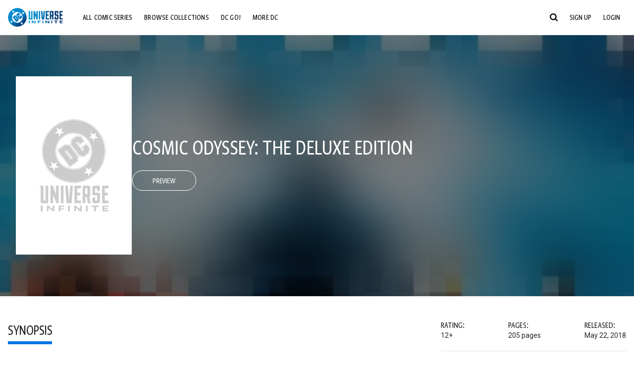

--- FILE ---
content_type: text/html;charset=utf-8
request_url: https://www.dcuniverseinfinite.com/comics/book/cosmic-odyssey-the-deluxe-edition/88e9222c-55c8-4b49-acb0-949d6d087de8
body_size: 80694
content:
<!DOCTYPE html><html  lang="en"><head><meta charset="utf-8">
<meta name="viewport" content="width=device-width, initial-scale=1">
<title>Cosmic Odyssey: The Deluxe Edition | DC Comics Issue</title>
<link rel="preconnect" href="https://fonts.googleapis.com">
<link rel="preconnect" href="https://fonts.gstatic.com" crossorigin>
<link href="https://fonts.googleapis.com/css2?family=Roboto:wght@400;500;700&display=swap" rel="stylesheet">
<style>@charset "UTF-8";abbr,address,article,aside,audio,b,blockquote,body,canvas,caption,cite,code,dd,del,details,dfn,div,dl,dt,em,fieldset,figcaption,figure,footer,form,h1,h2,h3,h4,h5,h6,header,hgroup,html,i,iframe,img,ins,kbd,label,legend,li,mark,menu,nav,object,ol,p,pre,q,samp,section,small,span,strong,sub,summary,sup,table,tbody,td,tfoot,th,thead,time,tr,ul,var,video{background:transparent;border:0;font-size:100%;margin:0;outline:0;padding:0;vertical-align:baseline}body{line-height:1}article,aside,details,figcaption,figure,footer,header,hgroup,menu,nav,section{display:block}nav ul{list-style:none}blockquote,q{quotes:none}blockquote:after,blockquote:before,q:after,q:before{content:"";content:none}a{background:transparent;font-size:100%;margin:0;padding:0;vertical-align:baseline}ins{text-decoration:none}ins,mark{background-color:#ff9;color:#000}mark{font-style:italic;font-weight:700}del{text-decoration:line-through}abbr[title],dfn[title]{border-bottom:1px dotted;cursor:help}table{border-collapse:collapse;border-spacing:0}hr{border:0;border-top:1px solid #ccc;display:block;height:1px;margin:1em 0;padding:0}input,select{vertical-align:middle}*,:after,:before{box-sizing:border-box}html{font-size:100%;scroll-behavior:smooth}body{background:var(--body-background,#fff);margin:0;overflow:inherit;padding:0;position:relative}body.transparent-body{background:#ffffff40}body.modal-open{overflow:hidden}body.no-bg-body{background:transparent}@media (max-width:1023px){body.mobile-menu-active{overflow-y:hidden}body.mobile-menu-active:after{background:#000000bf;content:"";height:100%;left:0;position:fixed;top:0;width:100%;z-index:1}}body>iframe{display:block}#__layout,#__nuxt,.app-wrapper,body,html{height:100%;min-height:100%}@media print{#__layout,#__nuxt,.app-wrapper,body,html{height:99%;min-height:99%}}img{display:block}imgix-picture{display:block;width:100%}picture img{height:var(--picture-img-height,auto);max-width:var(--picture-img-max-width,100%);width:var(--picture-img-width,100%)}ng-include{display:block}.bg-grey{background:#f5f5f5}.wrap-consistent{margin:var(--wrap-consistent-margin,var(--wrap-consistent-margin-top,0) var(--wrap-consistent-margin-sides,auto) var(--wrap-consistent-margin-bottom,0));max-width:var(--wrap-consistent-max-width,var(--content-max-width-plus-gutter));padding:var(--wrap-consistent-padding,var(--wrap-consistent-padding-top,0) var(--wrap-consistent-padding-sides,1rem) var(--wrap-consistent-padding-bottom,0));position:relative;width:var(--wrap-consistent-width,100%)}.wrap-consistent--pad-top,.wrap-consistent--pad-y{--wrap-consistent-padding-top:1.5rem;--wrap-consistent-padding-bottom:2.5rem}@media (min-width:650px){.wrap-consistent--pad-top,.wrap-consistent--pad-y{--wrap-consistent-padding-top:2.5rem}}.wrap-consistent--pad-top{--wrap-consistent-padding-bottom:0}.wrap-consistent--pad-none{--wrap-consistent-max-width:var(--content-max-width);--wrap-consistent-padding-sides:0}.site-content{flex:1 0 auto;overflow:hidden;padding-bottom:3rem;width:100%}.site-flex{display:flex;flex:1;flex-direction:column;max-width:100%;width:100%}.no-scroll{overflow:hidden}.mobile-show{display:none}@media (max-width:479px){.mobile-show{display:block}}@media (min-width:480px) and (max-width:1023px){.tablet-hide{display:none!important}}@media (min-width:1024px) and (max-width:1200px){.desktop-hide{display:none!important}}@media (min-width:1201px){.lg-hide{display:none!important}}@media (min-width:1440px){.xl-hide{display:none!important}}.large-only{display:none}@media (min-width:900px){.large-only{display:initial}}.portable-only{display:initial}@media (min-width:900px){.portable-only{display:none}}.mobile-hide{display:none}@media (min-width:480px){.mobile-hide{display:initial}}.success-check{color:#4caf50}.success-check svg.dc-svg-icon--icon-checkmark{background:#4caf50;border-radius:6.1875rem;color:#fff;font-size:1rem;margin-bottom:-.0625rem;padding:.1875rem}.not-functional{background-color:#ff00004d;color:red!important;outline:.1875rem dashed red;overflow:visible;position:relative}.not-functional:before{content:"NOT FUNCTIONAL";font-weight:700;left:-.1875rem;position:absolute;top:-1.5625rem}@font-face{font-display:swap;font-family:Greta Sans Condensed Std VF;src:url(/_nuxt/GretaSansCondensedStd-VF.BrxUQJCa.ttf) format("truetype")}@font-face{font-display:swap;font-family:Greta Sans Std VF;src:url(/_nuxt/GretaSansStd-VF.8NJICc-B.ttf) format("truetype")}@font-face{font-display:swap;font-family:Greta Sans Std-Black VF;src:url(/_nuxt/GretaSansStdBlack-VF.BiU77n7W.woff2) format("woff2")}:root{--black:#000;--white:#fff;--dc-blue:#0074e8;--dc-blue-active:#1064b1;--body-font-color:#262626;--body-font-family:Roboto,Helvetica Neue,Helvetica,Arial,sans-serif;--body-font-size:1.0625rem;--body-line-height:1.5;--semibold-font-weight:599;--h-tag-font-family:Greta Sans Condensed Std VF,Helvetica Neue,Helvetica,Arial,sans-serif;--h-tag-text-transform:uppercase;--h-tag-letter-spacing:-.03125rem;--h-tag-font-weight:var(--semibold-font-weight);--h-tag-font-style:normal;--h-tag-padding:.1875rem 0 0;--h1-font-weight:700;--h5-letter-spacing:0;--h6-letter-spacing:0;--content-max-width:90rem;--content-max-width-plus-gutter:calc(var(--content-max-width) + 2rem);--carousel-gutter:1rem;--carousel-gutter-negative:-1rem}[class*=dcc-font--greta-sans]{font-family:Greta Sans Std VF,Helvetica Neue,Helvetica,Arial,sans-serif}[class*=dcc-font--greta-sans-cond]{font-family:Greta Sans Condensed Std VF,Helvetica Neue,Helvetica,Arial,sans-serif}.dcc-font--greta-sans-cond{font-weight:400}.dcc-font--greta-sans-cond-semibold{font-weight:var(--semibold-font-weight)}.dcc-font--greta-sans-cond-bold{font-weight:700}.dcc-font--greta-sans-medium{font-weight:400}.dcc-font--greta-sans-bold{font-weight:700}body{color:var(--body-font-color);font-family:var(--body-font-family);font-size:var(--body-font-size);font-weight:400;line-height:var(--body-line-height);-webkit-font-smoothing:antialiased;-moz-osx-font-smoothing:grayscale}.h1,h1{font-family:var(--h1-font-family,var(--h-tag-font-family));font-size:clamp(var(--h1-font-size-min,3rem),6vw,var(--h1-font-size-max,4rem));font-style:var(--h1-font-style,var(--h-tag-font-style));font-weight:var(--h1-font-weight,var(--h-tag-font-weight));letter-spacing:var(--h1-letter-spacing,var(--h-tag-letter-spacing));line-height:clamp(var(--h1-line-height-min,1.625rem),6vw,var(--h1-line-height-max,3rem));padding:var(--h1-padding,var(--h-tag-padding));text-transform:var(--h1-text-transform,var(--h-tag-text-transform))}.h2,h2{font-family:var(--h2-font-family,var(--h-tag-font-family));font-size:clamp(var(--h2-font-size-min,2rem),4vw,var(--h2-font-size-max,3rem));font-style:var(--h2-font-style,var(--h-tag-font-style));font-weight:var(--h2-font-weight,var(--h-tag-font-weight));letter-spacing:var(--h2-letter-spacing,var(--h-tag-letter-spacing));line-height:clamp(var(--h2-line-height-min,1.375rem),4vw,var(--h2-line-height-max,2.5rem));padding:var(--h2-padding,var(--h-tag-padding));text-transform:var(--h2-text-transform,var(--h-tag-text-transform))}.h3,h3{font-family:var(--h3-font-family,var(--h-tag-font-family));font-size:clamp(var(--h3-font-size-min,1.625rem),4vw,var(--h3-font-size-max,2rem));font-style:var(--h3-font-style,var(--h-tag-font-style));font-weight:var(--h3-font-weight,var(--h-tag-font-weight));letter-spacing:var(--h3-letter-spacing,var(--h-tag-letter-spacing));line-height:clamp(var(--h3-line-height-min,1.125rem),4vw,var(--h3-line-height-max,1.625rem));padding:var(--h3-padding,var(--h-tag-padding));text-transform:var(--h3-text-transform,var(--h-tag-text-transform))}.h4,h4{font-family:var(--h4-font-family,var(--h-tag-font-family));font-size:clamp(var(--h4-font-size-min,1.125rem),4vw,var(--h4-font-size-max,1.5rem));font-style:var(--h4-font-style,var(--h-tag-font-style));font-weight:var(--h4-font-weight,var(--h-tag-font-weight));letter-spacing:var(--h4-letter-spacing,var(--h-tag-letter-spacing));line-height:clamp(var(--h4-line-height-min,1.125rem),4vw,var(--h4-line-height-max,1.25rem));padding:var(--h4-padding,var(--h-tag-padding));text-transform:var(--h4-text-transform,var(--h-tag-text-transform))}.h5,h5{font-family:var(--h5-font-family,var(--h-tag-font-family));font-size:clamp(var(--h5-font-size-min,1.125rem),3vw,var(--h5-font-size-max,1.25rem));font-style:var(--h5-font-style,var(--h-tag-font-style));font-weight:var(--h5-font-weight,var(--h-tag-font-weight));letter-spacing:var(--h5-letter-spacing,var(--h-tag-letter-spacing));line-height:clamp(var(--h5-line-height-min,1.125rem),3vw,var(--h5-line-height-max,1.125rem));padding:var(--h5-padding,var(--h-tag-padding));text-transform:var(--h5-text-transform,var(--h-tag-text-transform))}.h6,h6{font-family:var(--h6-font-family,var(--h-tag-font-family));font-size:clamp(var(--h5-font-size-min,.875rem),4vw,var(--h5-font-size-max,1rem));font-style:var(--h6-font-style,var(--h-tag-font-style));font-weight:var(--h6-font-weight,var(--h-tag-font-weight));letter-spacing:var(--h6-letter-spacing,var(--h-tag-letter-spacing));line-height:clamp(var(--h5-line-height-min,1rem),4vw,var(--h5-line-height-max,1rem));padding:var(--h6-padding,var(--h-tag-padding));text-transform:var(--h6-text-transform,var(--h-tag-text-transform))}.heading-row{--dcc-button-flex-shrink:0;align-items:center;display:flex;flex:1;gap:1rem;justify-content:space-between;padding:var(--thumbnail-row-header-padding,var(--thumbnail-row-header-padding-top,3rem) var(--thumbnail-row-header-padding-sides,0) var(--thumbnail-row-header-padding-bottom,.5rem));position:relative;top:.0625rem}.heading-row__title{--link-color:var(--thumbnail-row-title-color,var(--black));--link-hover-color:var(--thumbnail-row-title-color,var(--black));color:var(--thumbnail-row-title-color,var(--black))}@media (max-width:1279px){.heading-row__title{--h3-line-height-min:1.375rem;overflow:hidden;text-overflow:ellipsis}@supports (-webkit-line-clamp:1){.heading-row__title{display:-webkit-box;height:auto;-webkit-line-clamp:1;-webkit-box-orient:vertical}.heading-row__title:after{content:""}}}ol,ul{list-style:none}ol,ol li,ul,ul li{margin:0;padding:0}.list{margin:1rem 0 2rem;padding:0 0 0 1rem}.list__item{margin-bottom:0 0 .125rem 0}aside{font-size:.875rem;font-style:italic;line-height:1.35}a{color:var(--link-color,var(--dc-blue));cursor:pointer;font-family:var(--link-font-family,inherit);-webkit-text-decoration:var(--link-text-decoration,none);text-decoration:var(--link-text-decoration,none);transition:color .25s ease-in-out}a:focus,a:hover{color:var(--link-hover-color,#1064b1)}hr{border:solid #616161;border-width:.0625rem 0 0;clear:both;height:0;margin:.3125rem 0 1.5625rem}.pre,pre{white-space:normal}.code,code{background-color:#eee;border:.0625rem solid #e0e0e0;color:#616161;font-family:Consolas,Liberation Mono,Courier,monospace;font-size:.8125rem;font-weight:400;padding:.25rem .3125rem}pre>.code,pre>code{display:block;padding:1.25rem;white-space:normal}sub{vertical-align:sub}sup{vertical-align:super}b,strong{font-weight:700}small{font-size:.875rem}.sr-only{height:1px!important;margin:-1px!important;overflow:hidden!important;padding:0!important;width:1px!important;clip:rect(0,0,0,0)!important;border:0!important;white-space:nowrap!important}.sr-only:not(caption){position:absolute!important}.animated-ellipsis{--width:var(--animated-ellipsis-width,1rem);--left:var(--animated-ellipsis-left,0)}.animated-ellipsis:after{animation:ellipsis 1.2s steps(4) infinite;content:"…";display:inline-block;left:var(--left);margin-right:var(--width);overflow:hidden;position:relative;vertical-align:bottom;width:0}@keyframes ellipsis{to{margin-right:0;width:var(--width)}}.dcc-button{-webkit-appearance:none;-moz-appearance:none;appearance:none;background:var(--dcc-button-background,transparent);border:var(--dcc-button-border,var(--dcc-button-border-width,.0625rem) solid);border-color:var(--dcc-button-border-color,var(--dcc-button-background,currentColor));border-radius:var(--dcc-button-border-radius,62.4375rem);color:var(--dcc-button-color,var(--white));cursor:pointer;display:var(--dcc-button-display,inline-block);flex-shrink:var(--dcc-button-flex-shrink,auto);font:var(--dcc-button-font-weight,var(--semibold-font-weight)) var(--dcc-button-font-size,1.125rem)/var(--dcc-button-line-height,normal) var(--dcc-button-font-family,Greta Sans Condensed Std VF,Helvetica Neue,Helvetica,Arial,sans-serif);letter-spacing:var(--dcc-button-letter-spacing,-.0125rem);margin:var(--dcc-button-margin,0);overflow:hidden;padding:var(--dcc-button-padding,var(--dcc-button-padding-top,.625rem) var(--dcc-button-padding-sides,clamp(1.5rem,4vw,2.5rem)) var(--dcc-button-padding-bottom,.4375rem));position:relative;text-align:center;text-decoration:none;text-transform:uppercase;transition:all .25s ease;vertical-align:var(--dcc-button-vertical-align,top);white-space:nowrap;width:var(--dcc-button-width,-moz-max-content);width:var(--dcc-button-width,max-content)}.dcc-button:active,.dcc-button:focus,.dcc-button:hover{background:var(--dcc-button-hover-background,var(--dc-blue));border-color:var(--dcc-button-hover-border-color,var(--dcc-button-hover-background,var(--dc-blue)));color:var(--dcc-button-hover-color,var(--white))}.dcc-button [disabled],.dcc-button--disabled,.dcc-button:disabled{cursor:not-allowed;pointer-events:none;--dcc-button-background:var( --dcc-button-disabled-background,#d8d8d8 );--dcc-button-hover-background:var( --dcc-button-disabled-hover-background,#d8d8d8 );--dcc-button-color:var(--dcc-button-disabled-color,#757575);--dcc-button-hover-color:var( --dcc-button-disabled-hover-color,#9e9e9e )}.dcc-button a,.dcc-button a:hover{color:currentColor;transition:none}.dcc-button svg{flex-shrink:0;margin-top:var(--dcc-button-svg-margin-top,-.1875rem);max-height:var(--dcc-button-svg-max-height,1rem);max-width:var(--dcc-button-svg-max-width,1rem);position:relative}.dcc-button--icon,.dcc-button--icon-fullwidth{--dcc-button-display:var(--dcc-button-icon-display,flex);align-items:var(--dcc-button-icon-align-items,center);gap:var(--dcc-button-icon-gap,.5rem)}.dcc-button--icon svg,.dcc-button--icon-fullwidth svg{top:var(--dcc-button-icon-top,.0625rem)}.dcc-button--icon-fullwidth{--dcc-button-width:100%;justify-content:center}.dcc-button--fullwidth{--dcc-button-display:block;--dcc-button-width:100%}.dcc-button--auto-centered{--dcc-button-display:block;--dcc-button-width:max-content;--dcc-button-margin:0 auto}.dcc-button--text-lg{--dcc-button-font-size:1.375rem;--dcc-button-padding-top:.75rem;--dcc-button-padding-bottom:.625rem;--animated-ellipsis-width:1rem}.dcc-button--text-xl{--dcc-button-font-size:1.375rem;--dcc-button-line-height:1;--dcc-button-padding-top:1.0625rem;--dcc-button-padding-bottom:.875rem;--dcc-button-padding-sides:1rem;--animated-ellipsis-width:1.25rem}@media (min-width:650px){.dcc-button--text-xl{--dcc-button-font-size:1.625rem;--dcc-button-padding-top:1rem;--dcc-button-padding-bottom:.6875rem}}.dcc-button--text-arrow{--dcc-button-color:var(--dc-blue);--dcc-button-hover-color:var(--black);--dcc-button-line-height:1;--dcc-button-border:none;--dcc-button-border-radius:0;--dcc-button-padding:.125rem 1rem 0 0;--dcc-button-hover-background:none;--dcc-button-font-size:1.25rem}.dcc-button--text-arrow:before{background-color:currentColor;content:"";display:block;height:.875rem;margin-top:-.0625rem;-webkit-mask:url("data:image/svg+xml;charset=utf-8,%3Csvg xmlns='http://www.w3.org/2000/svg' fill='none' viewBox='9 4 9 16'%3E%3Cpath stroke='currentColor' stroke-linecap='round' stroke-width='2' d='m10 5 7 6.981L10 19'/%3E%3C/svg%3E") 100% 50% no-repeat;mask:url("data:image/svg+xml;charset=utf-8,%3Csvg xmlns='http://www.w3.org/2000/svg' fill='none' viewBox='9 4 9 16'%3E%3Cpath stroke='currentColor' stroke-linecap='round' stroke-width='2' d='m10 5 7 6.981L10 19'/%3E%3C/svg%3E") 100% 50% no-repeat;-webkit-mask-size:contain;mask-size:contain;position:absolute;right:0;top:50%;transform:translateY(-50%);width:.5rem}.dcc-button--back{--dcc-button-display:flex;--dcc-button-margin:0 0 0 auto}.dcc-button--blue{--dcc-button-background:var(--dc-blue);--dcc-button-hover-color:var(--white);--dcc-button-hover-background:var(--black)}.dcc-button--black{--dcc-button-background:var(--black)}.dcc-button--black-outline,.dcc-button--white{--dcc-button-color:var(--black)}.dcc-button--white{--dcc-button-background:var(--white)}.dcc-form{--dcc-form-transition:all .25s ease;--dcc-form-input-border-color:#bdbdbd;--dcc-form-warning-color:#ae7f0a;--dcc-form-error-color:#b00020;--dcc-form-outline-color:#1064b1;--marketing-locale-title-color:#757575;--marketing-locale-title-font-family:Greta Sans Std VF,Helvetica Neue,Helvetica,Arial,sans-serif;padding:var(--dcc-form-padding,0 0 2.25rem);text-align:var(--dcc-form-text-align,left)}@media (min-width:650px){.dcc-form .marketing-locale{--marketing-locale-title-font-size:1.125rem}}.dcc-form__group{color:var(--dcc-form-color,#757575);padding:var(--dcc-form-group-padding,0 0 2.25rem);position:relative}.dcc-form__label{font-family:var(--dcc-form-label-font-family,"Greta Sans Std VF","Helvetica Neue",Helvetica,Arial,sans-serif);font-size:var(--dcc-form-label-font-size,1.125rem);font-weight:var(--dcc-form-label-font-weight,bold);left:var(--dcc-form-label-position-left,0);position:absolute;right:var(--dcc-form-label-position-right,auto);top:.625rem;-webkit-user-select:none;-moz-user-select:none;user-select:none}.dcc-form__input,.dcc-form__label{transition:var(--dcc-form-transition)}.dcc-form__input{background:transparent;border:0;border-bottom:.0625rem solid var(--dcc-form-input-border-color);border-radius:0;color:var(--dcc-form-input-color,#000);font-family:var(--dcc-form-input-font-family,Roboto,Helvetica Neue,Helvetica,Arial,sans-serif);font-size:var(--dcc-form-input-font-size,1rem);font-weight:500;line-height:1;margin:0;outline:none;padding:var(--dcc-form-input-padding,1.1875rem 0 .125rem);width:100%}.dcc-form__input:focus,.dcc-form__input:focus+.dcc-form__hint{border-color:var(--dcc-form-input-border-active-color,#1064b1)}.dcc-form__input.has-text~label,.dcc-form__input:focus~label{font-size:var(--dcc-form-label-focus-font-size,.9375rem);top:-.125rem}.dcc-form__input.has-error,.dcc-form__input.has-error+.dcc-form__hint{border-color:var(--dcc-form-warning-color)}.dcc-form__input.has-hint{padding-left:var(--dcc-form-input-has-hint-padding-left,0);padding-right:var(--dcc-form-input-has-hint-padding-right,1.75rem);width:calc(100% - 1.75rem)}.dcc-form__input:-webkit-autofill,.dcc-form__input:-webkit-autofill:active,.dcc-form__input:-webkit-autofill:focus,.dcc-form__input:-webkit-autofill:hover{-webkit-transition:background 50000s ease-in-out 0s;transition:background 50000s ease-in-out 0s}.dcc-form__hint{border-bottom:.0625rem solid var(--dcc-form-input-border-color);color:var(--dcc-form-color,#757575);cursor:pointer;display:block;height:2.5625rem;left:var(--dcc-form-hint-position-left,auto);padding:0 .25rem;position:absolute;right:var(--dcc-form-hint-position-right,0);top:0;transition:var(--dcc-form-transition);width:1.75rem}.dcc-form__hint:focus-within,.dcc-form__hint:hover{color:var(--dcc-form-outline-color,#1064b1);outline-color:var(--dcc-form-outline-color,#1064b1)}.dcc-form__hint svg{height:100%;width:100%}.dcc-form__checkbox-group{display:grid;gap:.625rem 1.25rem;grid-template-columns:1.5rem auto;padding:0 0 .25rem}.dcc-form__checkbox-group--info-only{display:block}.dcc-form__checkbox-input{-webkit-appearance:none;-moz-appearance:none;appearance:none;border:.0625rem solid var(--dcc-form-input-border-color);border-radius:.25rem;color:var(--dcc-form-input-border-color);cursor:pointer;height:1.5rem;position:relative;transition:background .25s cubic-bezier(.1,.1,.25,1);width:1.5rem}.dcc-form__checkbox-input:before{border:0 solid #fff;border-width:0 .125rem .125rem 0;content:"";display:block;height:.875rem;left:.4375rem;opacity:0;position:absolute;top:.125rem;transform:rotate(45deg);width:.5rem}.dcc-form__checkbox-input:checked{background:var(--dcc-form-checkbox-active-background,#0074e8);border-color:var(--dcc-form-checkbox-active-background,#0074e8);color:#fff}.dcc-form__checkbox-input:checked:before{opacity:1}.dcc-form__checkbox-input:checked~label:before{clip-path:polygon(0 0,100% 0,100% 100%,0 100%)}.dcc-form__checkbox-input:focus-within,.dcc-form__checkbox-input:hover{outline-color:var(--dcc-form-outline-color,#1064b1)}.dcc-form__checkbox-label{cursor:pointer;padding:.25rem 0 0;position:relative;-webkit-user-select:none;-moz-user-select:none;user-select:none}.dcc-form__message{font-size:.875rem;margin-bottom:-1.375rem;min-height:1.375rem;padding-left:1.25rem;padding-top:.1875rem;position:relative}.dcc-form__message--error:after,.dcc-form__message--warning:after{border-radius:50%;color:#fff;content:"!";display:block;font-size:.875rem;height:1rem;left:0;line-height:1.3;position:absolute;text-align:center;top:50%;transform:translateY(-50%);width:1rem}.dcc-form__message--warning{color:var(--dcc-form-warning-color)}.dcc-form__message--warning:after{background:var(--dcc-form-warning-color)}.dcc-form__message--error{color:var(--dcc-form-error-color)}.dcc-form__message--error:after{background:var(--dcc-form-error-color)}.dcc-form__message--help{padding-left:0}.dcc-form__message+.dcc-form__message{margin-top:1.375rem}.dcc-form__password-info{display:grid;gap:0 1.25rem;grid-template-columns:repeat(2,1fr);list-style:disc;padding:var(--dcc-form-password-info-padding,.3125rem 0 0 1.25rem)}.dcc-form__button{margin-top:1.5625rem}[class=lang-ar] .dcc-form{--dcc-form-text-align:right;--dcc-form-label-position-left:auto;--dcc-form-label-position-right:0;--dcc-form-input-has-hint-padding-right:0;--dcc-form-input-has-hint-padding-left:1.75rem;--dcc-form-hint-position-right:auto;--dcc-form-hint-position-left:0;--dcc-form-password-info-padding:.3125rem 1.25rem 0 0}.regflow-page{--dcc-regflow-height:100%;--dcc-regflow-wrapper-height:100%;--age-gate-dcc-button-font-size:1.375rem;--age-gate-dcc-button-border-width:0;--age-gate-dcc-button-hover-background:#000;--age-gate-dcc-button-padding:.8125rem 3rem .6875rem;--age-gate-heading-font-family:Greta Sans Condensed Std VF,Helvetica Neue,Helvetica,Arial,sans-serif;--age-gate-heading-font-weight:var(--semibold-font-weight);--age-gate-heading-font-size:2.75rem;--age-gate-input-background:#fff;--age-gate-input-border-width:.125rem;--age-gate-input-border-radius:.25rem;--age-gate-input-error-border-width:.125rem;--age-gate-number-type-font-family:Greta Sans Condensed Std VF,Helvetica Neue,Helvetica,Arial,sans-serif;--age-gate-number-type-font-weight:var(--semibold-font-weight);display:flex;flex:1;flex-direction:var(--regflow-page-flex-direction,column-reverse);height:var(--regflow-page-height,auto);justify-content:center;width:100%}@media (min-width:650px){.regflow-page{--dcc-regflow-height:auto;--dcc-regflow-wrapper-height:auto;--dcc-regflow-padding-top:2.5rem;--dcc-regflow-padding-bottom:2.5rem;--dcc-regflow-errors-top:-.875rem;--regflow-page-column-justify-content:center;--regflow-page-register-column-background:none;--regflow-page-login-column-background:none;--regflow-page-column-right-padding:6.25rem 2.5rem 2.5rem;--regflow-page-column-center-padding:4.375rem 2.5rem}}@media (min-width:900px){.regflow-page{--dcc-regflow-margin:0;--regflow-page-height:100%;--regflow-page-flex-direction:row;--regflow-page-column-margin:0;--regflow-page-column-padding:2.5rem;--regflow-page-column-right-padding:inherit;--regflow-page-column-right-overflow:auto}}@media (width:64rem) and (height:48rem) and (orientation:landscape){.regflow-page{--regflow-page-column-right-padding:2.5rem}}@media (min-width:56.25rem) and (min-height:64rem){.regflow-page{--regflow-page-column-right-padding:2.5rem;--regflow-page-column-right-justify-content:center}}.regflow-page__column{display:flex;flex:1;flex-direction:column;margin:var(--regflow-page-column-margin,0 auto);overscroll-behavior:none;padding:var(--regflow-page-column-padding,0);width:100%}.regflow-page__column--left{background-position:top;background-repeat:no-repeat;background-size:cover;justify-content:var(--regflow-page-column-left-justify-content,center);overflow-y:var(--regflow-page-column-left-overflow,visible);padding:var(--regflow-page-column-left-padding,var(--regflow-page-column-padding,0))}.regflow-page__column--right{justify-content:var(--regflow-page-column-right-justify-content,center);overflow-y:var(--regflow-page-column-right-overflow,visible);padding:var(--regflow-page-column-right-padding,var(--regflow-page-column-padding,0))}.regflow-page__column--center{align-items:var(--regflow-page-column-center-align-items,center);justify-content:var(--regflow-page-column-center-justify-content,center);overflow-y:var(--regflow-page-column-center-overflow,visible);padding:var(--regflow-page-column-center-padding,var(--regflow-page-column-padding,0))}.regflow-page--register .regflow-page__column--left{background-image:var(--regflow-page-register-column-background,url(/_nuxt/register_page.DMws4Ve_.jpg))}.regflow-page--login{--regflow-page-column-right-justify-content:center}.regflow-page--login .regflow-page__column--left{background-image:var(--regflow-page-login-column-background,url(/_nuxt/login_page.Xq43Ans5.jpg))}.dcc-regflow{border-radius:var(--dcc-regflow-border-radius,0);box-shadow:var(--dcc-regflow-shadow,0 .625rem 2.1875rem 0 rgba(0,0,0,.5));color:var(--dcc-regflow-color,#757575);font-family:var(--dcc-regflow-font-family,Greta Sans Std VF,Helvetica Neue,Helvetica,Arial,sans-serif);font-size:var(--dcc-regflow-font-size,1.125rem);height:var(--dcc-regflow-height,inherit);letter-spacing:var(--dcc-regflow-letter-spacing,-.0125rem);line-height:1.33;margin:var(--dcc-regflow-margin,var(--dcc-regflow-margin-top,0) var(--dcc-regflow-margin-sides,auto) var(--dcc-regflow-margin-bottom,0));max-width:var(--dcc-regflow-max-width,100%);text-align:var(--dcc-regflow-text-align,center);text-wrap:balance;width:var(--dcc-regflow-width,100%)}@media (min-width:650px){.dcc-regflow{--dcc-regflow-max-width:30rem;--dcc-regflow-border-radius:.25rem}}.dcc-regflow__wrapper{background:var(--dcc-regflow-background,#fff);border-radius:var(--dcc-regflow-border-radius,0);height:var(--dcc-regflow-wrapper-height,inherit);padding:var(--dcc-regflow-padding,var(--dcc-regflow-padding-top,5.3125rem) var(--dcc-regflow-padding-sides,2.5rem) var(--dcc-regflow-padding-bottom,4.375rem));position:relative}.dcc-regflow__errors{border-radius:.25rem;left:0;padding-left:var(--dcc-regflow-errors-padding-left,inherit);padding-right:var(--dcc-regflow-errors-padding-right,inherit);position:var(--dcc-regflow-errors-position,absolute);right:0;top:var(--dcc-regflow-errors-top,2.0625rem)}.dcc-regflow__errors>div.error-message{background:var(--dcc-regflow-errors-background,#b00020);border:var(--dcc-regflow-errors-border,.125rem solid #fff);border-radius:3.125rem;color:var(--dcc-regflow-errors-color,#fff);margin-bottom:0;padding:.3125rem 1.25rem .25rem 1.875rem}.dcc-regflow__errors>div.error-message>div{font-family:inherit;font-size:1.0625rem;line-height:1;padding:.125rem 0 0;text-wrap:pretty}.dcc-regflow__errors>div.error-message>div:before{background:var(--dcc-regflow-errors-icon-background,#fff);color:var(--dcc-regflow-errors-icon-color,#b00020);font-size:1.0625rem;height:1.1875rem;left:.375rem;line-height:1.375rem;margin:0;padding:0;position:absolute;top:50%;transform:translateY(-50%);width:1.1875rem}@media (max-width:649px){.dcc-regflow__errors{--dcc-regflow-errors-top:4.5625rem}.dcc-regflow__errors+h1{--dcc-regflow-title-padding:2.5rem 0 .8125rem}}.dcc-regflow__title{color:var(--dcc-regflow-title-color,#000);font-family:var(--dcc-regflow-title-font-family,var(--h-tag-font-family));font-size:var(--dcc-regflow-title-font-size,2.75rem);letter-spacing:var(--dcc-regflow-title-letter-spacing,-.03125rem);line-height:var(--dcc-regflow-title-line-height,.89);padding:var(--dcc-regflow-title-padding,0 0 .8125rem);text-align:var(--dcc-regflow-title-text-align,inherit)}.dcc-regflow__help,.dcc-regflow__subtitle{padding:0 0 1.25rem}.dcc-regflow__legal{font-size:var(--dcc-regflow-legal-font-size,1.125rem)}.dcc-regflow__legal~.dcc-regflow__legal{padding-top:1.25rem}.dcc-regflow__button-group{display:flex;flex-direction:column;gap:1rem;padding:2.25rem 0 0}@media (min-width:650px){.dcc-regflow__button-group{flex-direction:row}}.dcc-regflow__button-group~.dcc-regflow__legal{padding-top:2.25rem}.dcc-regflow__heading-image{color:#0074e8;display:flex;justify-content:center;margin:0 0 2rem;max-height:6.25rem}.dcc-regflow__generic-content{padding:0 0 2.25rem}.dcc-regflow__list{color:#000}.dcc-regflow__list li{padding:.25rem 0}.dcc-regflow__error-icon,.dcc-regflow__success-icon{--dc-svg-icon-color:var(--white);align-items:center;background:#4caf50;border-radius:100%;display:flex;font-size:3.25rem;justify-content:center;margin:0 auto 1.5rem;padding:.625rem}.dcc-regflow__error-icon{background:#b00020}[class=lang-ar] .dcc-regflow,[class=lang-es] .dcc-regflow,[class=lang-jp] .dcc-regflow,[class=lang-ko] .dcc-regflow,[class=lang-ru] .dcc-regflow,[class=lang-zh] .dcc-regflow{--dcc-regflow-title-font-size:2.125rem;--dcc-regflow-title-font-family:Roboto,Helvetica Neue,Helvetica,Arial,sans-serif;--dcc-regflow-title-letter-spacing:-.09375rem;--dcc-regflow-title-line-height:1.1;--dcc-regflow-title-padding:0 0 1.25rem;font-weight:700}[class=lang-ar] .dcc-regflow{direction:rtl}.thumb-issue-grid__title-row{--h3-padding:0 0 1rem;grid-column:1/-1}.thumb-issue-grid__items{--thumb-issue-grid-item-max-width:9.75rem;--thumb-issue-max-width:100%;-moz-column-gap:1.5rem;column-gap:1.5rem;display:grid;grid-template-columns:repeat(auto-fill,minmax(var(--thumb-issue-grid-item-max-width),1fr));justify-items:stretch;padding:var(--thumb-issue-grid-items-padding);row-gap:2rem}@media (min-width:650px){.thumb-issue-grid__items{--thumb-issue-grid-item-max-width:11.25rem}}@media (min-width:1024px){.thumb-issue-grid__items{--thumb-issue-grid-item-max-width:13.125rem}}.thumb-issue-grid__items--all,.thumb-issue-grid__items--collection,.thumb-issue-grid__items--userlist{--thumb-issue-grid-item-max-width:16.25rem}@media (min-width:1024px){.thumb-issue-grid__items--all,.thumb-issue-grid__items--collection,.thumb-issue-grid__items--userlist{--thumb-issue-grid-item-max-width:18.75rem}}@media (min-width:1280px){.thumb-issue-grid__items--all,.thumb-issue-grid__items--collection,.thumb-issue-grid__items--userlist{--thumb-issue-grid-item-max-width:24.375rem}}.thumb-issue-grid__items--all{align-items:center}@media (min-width:1280px){.thumb-issue-grid__items--all{--thumb-issue-grid-item-max-width:18.75rem}}.thumb-issue-grid__items .thumb-issue--collection,.thumb-issue-grid__items .thumb-issue--userlist{--thumb-issue-min-width:24.375rem;--thumb-issue-max-width:34rem;--thumb-issue-clamp-variable:95vw}</style>
<style>.page-leave-active{transition:all .15s}.page-enter-active{transition-delay:.25s;transition:all .25s}.layout-enter-from,.layout-leave-to,.page-enter-from,.page-leave-to{left:0;opacity:0;position:absolute;top:0;width:100%}.layout-enter-active,.layout-leave-active{transition:all .65s}.layout-enter-active .slider,.layout-leave-active .slider,.page-enter-active .slider,.page-leave-active .slider{opacity:0}.input-radio{font-size:1rem;height:2.125rem;line-height:2.125rem;padding-left:.9375rem;position:relative}.input-radio--inline{display:inline-block;margin-right:.9375rem}.input-radio__input{left:-9999px;position:absolute;visibility:hidden}.input-radio__label{cursor:pointer;padding:0 .75rem}.input-radio__label:before{background:transparent;border:1px solid #757575;border-radius:100%;box-shadow:inset 0 1px #e0e0e0;content:" ";height:.9375rem;left:0;position:absolute;top:50%;transform:translate3d(0,-50%,0);transition:all .1s linear;width:.9375rem}.input-radio__label:after{background:#4caf50;border-radius:100%;content:" ";height:.9375rem;left:0;position:absolute;top:50%;transform:translate3d(0,-50%,0) scale(0);transition:all .1s linear;width:.9375rem}.input-radio__input:checked+label:before{border-color:#4caf50;box-shadow:inset 0 0 #e0e0e0}.input-radio__input:checked+label:after{transform:translate3d(0,-50%,0) scale(.5)}.input-radio__input[disabled]+label{cursor:default;opacity:.3;pointer-events:none}input[type=range]{align-items:center;-webkit-appearance:none;-moz-appearance:none;appearance:none;background:none;cursor:pointer;display:flex;height:100%;min-height:1.625em;overflow:hidden;width:160px}input[type=range]:focus{box-shadow:none;outline:none}input[type=range]::-webkit-slider-runnable-track{background:#0074e8;border-radius:.625em;content:"";height:.375em;pointer-events:none}input[type=range]::-webkit-slider-thumb{-webkit-appearance:none;appearance:none;background:#0074e8;border:.0625em solid #0074e8;border-radius:1.625em;box-shadow:.3125em 0 0 -.625em #757575,6px 0 0 -.625em #757575,7px 0 0 -.625em #757575,8px 0 0 -.625em #757575,9px 0 0 -.625em #757575,10px 0 0 -.625em #757575,11px 0 0 -.625em #757575,12px 0 0 -.625em #757575,13px 0 0 -.625em #757575,14px 0 0 -.625em #757575,15px 0 0 -.625em #757575,16px 0 0 -.625em #757575,17px 0 0 -.625em #757575,18px 0 0 -.625em #757575,19px 0 0 -.625em #757575,20px 0 0 -.625em #757575,21px 0 0 -.625em #757575,22px 0 0 -.625em #757575,23px 0 0 -.625em #757575,24px 0 0 -.625em #757575,25px 0 0 -.625em #757575,26px 0 0 -.625em #757575,27px 0 0 -.625em #757575,28px 0 0 -.625em #757575,29px 0 0 -.625em #757575,30px 0 0 -.625em #757575,31px 0 0 -.625em #757575,32px 0 0 -.625em #757575,33px 0 0 -.625em #757575,34px 0 0 -.625em #757575,35px 0 0 -.625em #757575,36px 0 0 -.625em #757575,37px 0 0 -.625em #757575,38px 0 0 -.625em #757575,39px 0 0 -.625em #757575,40px 0 0 -.625em #757575,41px 0 0 -.625em #757575,42px 0 0 -.625em #757575,43px 0 0 -.625em #757575,44px 0 0 -.625em #757575,45px 0 0 -.625em #757575,46px 0 0 -.625em #757575,47px 0 0 -.625em #757575,48px 0 0 -.625em #757575,49px 0 0 -.625em #757575,50px 0 0 -.625em #757575,51px 0 0 -.625em #757575,52px 0 0 -.625em #757575,53px 0 0 -.625em #757575,54px 0 0 -.625em #757575,55px 0 0 -.625em #757575,56px 0 0 -.625em #757575,57px 0 0 -.625em #757575,58px 0 0 -.625em #757575,59px 0 0 -.625em #757575,60px 0 0 -.625em #757575,61px 0 0 -.625em #757575,62px 0 0 -.625em #757575,63px 0 0 -.625em #757575,64px 0 0 -.625em #757575,65px 0 0 -.625em #757575,66px 0 0 -.625em #757575,67px 0 0 -.625em #757575,68px 0 0 -.625em #757575,69px 0 0 -.625em #757575,70px 0 0 -.625em #757575,71px 0 0 -.625em #757575,72px 0 0 -.625em #757575,73px 0 0 -.625em #757575,74px 0 0 -.625em #757575,75px 0 0 -.625em #757575,76px 0 0 -.625em #757575,77px 0 0 -.625em #757575,78px 0 0 -.625em #757575,79px 0 0 -.625em #757575,80px 0 0 -.625em #757575,81px 0 0 -.625em #757575,82px 0 0 -.625em #757575,83px 0 0 -.625em #757575,84px 0 0 -.625em #757575,85px 0 0 -.625em #757575,86px 0 0 -.625em #757575,87px 0 0 -.625em #757575,88px 0 0 -.625em #757575,89px 0 0 -.625em #757575,90px 0 0 -.625em #757575,91px 0 0 -.625em #757575,92px 0 0 -.625em #757575,93px 0 0 -.625em #757575,94px 0 0 -.625em #757575,95px 0 0 -.625em #757575,96px 0 0 -.625em #757575,97px 0 0 -.625em #757575,98px 0 0 -.625em #757575,99px 0 0 -.625em #757575,100px 0 0 -.625em #757575,101px 0 0 -.625em #757575,102px 0 0 -.625em #757575,103px 0 0 -.625em #757575,104px 0 0 -.625em #757575,105px 0 0 -.625em #757575,106px 0 0 -.625em #757575,107px 0 0 -.625em #757575,108px 0 0 -.625em #757575,109px 0 0 -.625em #757575,110px 0 0 -.625em #757575,111px 0 0 -.625em #757575,112px 0 0 -.625em #757575,113px 0 0 -.625em #757575,114px 0 0 -.625em #757575,115px 0 0 -.625em #757575,116px 0 0 -.625em #757575,117px 0 0 -.625em #757575,118px 0 0 -.625em #757575,119px 0 0 -.625em #757575,120px 0 0 -.625em #757575,121px 0 0 -.625em #757575,122px 0 0 -.625em #757575,123px 0 0 -.625em #757575,124px 0 0 -.625em #757575,125px 0 0 -.625em #757575,126px 0 0 -.625em #757575,127px 0 0 -.625em #757575,128px 0 0 -.625em #757575,129px 0 0 -.625em #757575,130px 0 0 -.625em #757575,131px 0 0 -.625em #757575,132px 0 0 -.625em #757575,133px 0 0 -.625em #757575,134px 0 0 -.625em #757575,135px 0 0 -.625em #757575,136px 0 0 -.625em #757575,137px 0 0 -.625em #757575,138px 0 0 -.625em #757575,139px 0 0 -.625em #757575,140px 0 0 -.625em #757575,141px 0 0 -.625em #757575,142px 0 0 -.625em #757575,143px 0 0 -.625em #757575,144px 0 0 -.625em #757575,145px 0 0 -.625em #757575,146px 0 0 -.625em #757575,147px 0 0 -.625em #757575,148px 0 0 -.625em #757575,149px 0 0 -.625em #757575,150px 0 0 -.625em #757575,151px 0 0 -.625em #757575,152px 0 0 -.625em #757575,153px 0 0 -.625em #757575,154px 0 0 -.625em #757575,155px 0 0 -.625em #757575,156px 0 0 -.625em #757575,157px 0 0 -.625em #757575,158px 0 0 -.625em #757575,159px 0 0 -.625em #757575,160px 0 0 -.625em #757575;height:1.625em;margin-top:-.625em;width:1.625em}input[type=range]::-moz-range-track{height:.375em;width:160px}input[type=range]::-moz-range-thumb{background:#0074e8;border:.0625em solid #0074e8;border-radius:1.625em;height:1.625em;position:relative;width:1.625em}input[type=range]::-moz-range-progress{background:#0074e8;border:0;height:.375em;margin-top:0}input[type=range]::-ms-track{background:transparent;border:0;border-color:transparent;border-radius:0;border-width:0;color:transparent;height:.375em;margin-top:.625em;width:160px}input[type=range]::-ms-thumb{background:#0074e8;border:.0625em solid #0074e8;border-radius:1.625em;height:1.625em;width:1.625em}input[type=range]::-ms-fill-lower{background:#0074e8;border-radius:0}input[type=range]::-ms-fill-upper{background:#757575;border-radius:0}input[type=range]::-ms-tooltip{display:none}.dc-select{-webkit-appearance:none;-moz-appearance:none;appearance:none;background:var(--white) url("data:image/svg+xml;charset=utf-8,%3Csvg xmlns='http://www.w3.org/2000/svg' fill='none' viewBox='0 0 24 25'%3E%3Cpath stroke='currentColor' stroke-linecap='round' stroke-width='2' d='m19 9.5-6.981 7L5 9.5'/%3E%3C/svg%3E") 100% .75rem no-repeat;background-position:right .75rem center;background-size:1.5rem;border:solid var(--dc-select-border-color,#d8d8d8);border-radius:var(--dc-select-border-radius,.5rem);border-width:var(--dc-select-border-width,.0625rem);color:var(--black);font-family:var(--dc-select-font-family,Greta Sans Condensed Std VF,Helvetica Neue,Helvetica,Arial,sans-serif);font-size:var(--dc-select-font-size,1.25rem);font-weight:var(--semibold-font-weight,599);margin:var(--dc-select-margin,0);max-width:var(--dc-select-max-width,11.875rem);padding:var(--dc-select-padding,.75rem 3rem .5rem 1rem);position:relative;width:100%}.dc-select::-ms-expand{display:none}.dc-select__wrap{align-items:center;border:solid var(--dc-select-wrap-border-color,#d8d8d8);border-width:var(--dc-select-wrap-border-width,0);display:flex;gap:var(--dc-select-wrap-gap,.75rem);margin:var(--dc-select-wrap-margin,0)}.dc-select__label{line-height:1;padding-top:.25rem;text-wrap:nowrap}.input-text{font-size:1rem;position:relative}.input-text__input{-webkit-appearance:none;-moz-appearance:none;appearance:none;background-color:transparent;border-color:#bdbdbd;border-width:0 0 .125em;color:#000;display:inline-block;font-family:inherit;font-size:1em;height:1.5em;margin:.6875em 0;outline:none;padding:0 .125em;transition:.1s linear;width:100%}.input-text__input:focus{font-weight:500}.input-text__input--textarea{color:#000;font-family:inherit;height:auto;margin-top:.25em;min-height:5.25em;padding-top:0;resize:none}.input-text__input--search{color:#000;font-family:inherit;font-size:1em;height:1.5em;padding-left:2.3125em;transition:.1s linear;width:100%}.input-text__input--dark{border-color:#fff;color:#fff}.input-text__input--dark::-moz-placeholder{color:#fff}.input-text__input--dark::placeholder{color:#fff}.input-text__input[disabled]{border-color:#757575;color:#757575}.input-text__input[disabled]::-moz-placeholder{color:#757575}.input-text__input[disabled]::placeholder{color:#757575}.input-text__label{color:#9e9e9e;font-size:1em;font-weight:400;line-height:1;padding:0;text-transform:uppercase}.input-text__input:focus{background-color:transparent}.input-text__input:focus+label{font-size:1em}.input-text__input--search.ng-not-empty,.input-text__input--search:focus{background:none;border:0}.input-text__input--search.ng-not-empty+label,.input-text__input--search:focus+label{font-size:1em}.input-text__input:focus{border-color:#0074e8;outline:0}.input-text__input--search:focus{outline:0}.input-text__input--search:focus+label{color:#009688}.input-text--select:before{border:.3125em solid transparent;border-top-color:#9e9e9e;content:" ";height:0;position:absolute;right:0;top:50%;width:0}.input-text--large{font-size:20}.input-text.is-not-empty .input-text__label{font-size:1em}.input-text .ng-dirty.ng-invalid,.input-text__input.is-invalid{border-color:#ae7f0a}.input-text.is-invalid .input-text__input:focus{background-color:transparent;border:.0625em solid #b00020;box-shadow:0 0 .25em #b00020}.input-text.is-invalid .input-text__field-error{color:#b00020}.input-text.is-valid .input-text__input{border-bottom:.0625em solid #4caf50}.input-text.is-valid .input-text__label{color:#4caf50}.input-text__message{height:1rem;position:relative;text-align:left}.input-text__message--error{color:#ae7f0a}.input-text__message--error div:after{background-color:transparent;border:1px solid #ae7f0a;border-radius:50%;color:#ae7f0a;content:"!";display:inline-block;font-size:.75em;line-height:1em;padding:.25em .625em;position:absolute;right:0;text-align:center;top:0}.input-toggle{display:flex;height:calc(var(--input-toggle-height, 1.375rem) + .25rem);position:relative;width:var(--input-toggle-width,3.25rem)}.input-toggle *{cursor:pointer}.input-toggle__input{opacity:0;position:absolute}.input-toggle__input:not(:disabled):focus-visible+label{outline-color:var(--input-toggle-outline-color,#1064b1)}.input-toggle__label{background:var(--input-toggle-color-unchecked,#d8d8d8);border-radius:62.4375rem;height:calc(var(--input-toggle-height, 1.375rem) + .25rem);left:0;outline:.125rem solid transparent;outline-offset:.0625rem;position:absolute;top:0;transition:all .3s cubic-bezier(.86,0,.07,1);width:var(--input-toggle-width,3.25rem)}.input-toggle__label:after{background:var(--input-toggle-button-color,#fff);border-radius:62.4375rem;box-shadow:0 .0625rem .125rem #00000080;content:"";display:block;height:var(--input-toggle-height,1.375rem);left:.125rem;position:absolute;top:50%;transform:translateY(-50%);transition:all .3s cubic-bezier(.86,0,.07,1);width:var(--input-toggle-height,1.375rem)}.input-toggle__label.disabled{cursor:not-allowed}.input-toggle__label.disabled:after{cursor:not-allowed;pointer-events:none}.input-toggle__input:checked+label{background:var(--input-toggle-color-checked,#0074e8)}.input-toggle__input:checked+label:after{transform:translate(120%,-50%)}.input-toggle__wrap{align-items:center;display:flex;gap:.75rem;justify-content:var(--input-toggle-justify-content,end);line-height:1}.input-toggle__wrap *{cursor:pointer}.input-toggle__wrap>label{padding-top:.25rem}.tooltip{position:relative}.tooltip:after,.tooltip:before{backface-visibility:hidden;opacity:0;pointer-events:none;position:absolute;transition:.3s ease;transition-delay:0s;visibility:hidden;z-index:1000000}.tooltip:hover:after,.tooltip:hover:before{opacity:1;transition-delay:.1s;visibility:visible}.tooltip:before{background:transparent;border:.375rem solid transparent;content:"";position:absolute;z-index:1000001}.tooltip:after{background:#424242;border-radius:.25rem;box-shadow:0 .625rem 1.25rem #0006;color:#fff;content:attr(data-tooltip);font-size:.8125rem;font-weight:700;line-height:.8125rem;padding:.5rem .625rem;white-space:nowrap}.tooltip--top:after,.tooltip--top:before{bottom:100%;left:50%;transform:translate3d(-50%,0,0)}.tooltip--top:before{border-top-color:#424242;margin-bottom:-.7125rem}.tooltip--top:focus:after,.tooltip--top:focus:before,.tooltip--top:hover:after,.tooltip--top:hover:before{transform:translate3d(-50%,-.75rem,0)}.tooltip--bottom:after,.tooltip--bottom:before{left:50%;top:100%;transform:translate3d(-50%,0,0)}.tooltip--bottom:before{border-bottom-color:#424242;margin-top:-.7125rem}.tooltip--bottom:focus:after,.tooltip--bottom:focus:before,.tooltip--bottom:hover:after,.tooltip--bottom:hover:before{transform:translate3d(-50%,.75rem,0)}.tooltip--right:after,.tooltip--right:before{bottom:50%;left:100%;transform:translate3d(0,50%,0)}.tooltip--right:before{border-right-color:#424242;margin-left:-.7125rem}.tooltip--right:focus:after,.tooltip--right:focus:before,.tooltip--right:hover:after,.tooltip--right:hover:before{transform:translate3d(.75rem,50%,0)}.tooltip--left:after,.tooltip--left:before{bottom:50%;right:100%;transform:translate3d(0,50%,0)}.tooltip--left:before{border-left-color:#424242;margin-right:-.7125rem}.tooltip--left:focus:after,.tooltip--left:focus:before,.tooltip--left:hover:after,.tooltip--left:hover:before{transform:translate3d(-.75rem,50%,0)}.tooltip--top-right:after,.tooltip--top-right:before{bottom:100%;left:50%;transform:translateZ(0)}.tooltip--top-right:before{border-top-color:#424242;margin-bottom:-.7125rem}.tooltip--top-right:after{margin-left:-.375rem}.tooltip--top-right:focus:after,.tooltip--top-right:focus:before,.tooltip--top-right:hover:after,.tooltip--top-right:hover:before{transform:translate3d(0,-.75rem,0)}.tooltip--top-left:after,.tooltip--top-left:before{bottom:100%;left:50%;transform:translate3d(-100%,0,0)}.tooltip--top-left:before{border-top-color:#424242;margin-bottom:-.7125rem}.tooltip--top-left:after{margin-left:.375rem}.tooltip--top-left:focus:after,.tooltip--top-left:focus:before,.tooltip--top-left:hover:after,.tooltip--top-left:hover:before{transform:translate3d(-100%,-.75rem,0)}.tooltip--bottom-right:after,.tooltip--bottom-right:before{left:50%;top:100%;transform:translateZ(0)}.tooltip--bottom-right:before{border-bottom-color:#424242;margin-top:-.7125rem}.tooltip--bottom-right:after{margin-left:-.75rem}.tooltip--bottom-right:focus:after,.tooltip--bottom-right:focus:before,.tooltip--bottom-right:hover:after,.tooltip--bottom-right:hover:before{transform:translate3d(0,.75rem,0)}.tooltip--bottom-left:after,.tooltip--bottom-left:before{left:50%;top:100%;transform:translate3d(-100%,0,0)}.tooltip--bottom-left:before{border-bottom-color:#424242;margin-top:-.7125rem}.tooltip--bottom-left:after{margin-left:.69375rem}.tooltip--bottom-left:focus:after,.tooltip--bottom-left:focus:before,.tooltip--bottom-left:hover:after,.tooltip--bottom-left:hover:before{transform:translate3d(-100%,.75rem,0)}.tooltip--inline{display:inline-block}</style>
<style>.jsoneditor,.jsoneditor-modal{-webkit-text-size-adjust:none;-moz-text-size-adjust:none;text-size-adjust:none}.jsoneditor input,.jsoneditor input:not([type]),.jsoneditor input[type=search],.jsoneditor input[type=text],.jsoneditor-modal input,.jsoneditor-modal input:not([type]),.jsoneditor-modal input[type=search],.jsoneditor-modal input[type=text]{border:inherit;box-shadow:none;box-sizing:inherit;font-family:inherit;font-size:inherit;height:auto;line-height:inherit;padding:inherit;transition:none}.jsoneditor input:focus,.jsoneditor input:not([type]):focus,.jsoneditor input[type=search]:focus,.jsoneditor input[type=text]:focus,.jsoneditor-modal input:focus,.jsoneditor-modal input:not([type]):focus,.jsoneditor-modal input[type=search]:focus,.jsoneditor-modal input[type=text]:focus{border:inherit;box-shadow:inherit}.jsoneditor textarea,.jsoneditor-modal textarea{height:inherit}.jsoneditor select,.jsoneditor-modal select{display:inherit;height:inherit}.jsoneditor label,.jsoneditor-modal label{color:inherit;font-size:inherit;font-weight:inherit}.jsoneditor table,.jsoneditor-modal table{border-collapse:collapse;width:auto}.jsoneditor td,.jsoneditor th,.jsoneditor-modal td,.jsoneditor-modal th{border-radius:inherit;display:table-cell;padding:0;text-align:left;vertical-align:inherit}.jsoneditor .autocomplete.dropdown{background:#fff;border:1px solid #d3d3d3;box-shadow:2px 2px 12px #8080804d;cursor:default;font-family:consolas,menlo,monaco,Ubuntu Mono,source-code-pro,monospace;font-size:14px;margin:0;outline:0;overflow-x:hidden;overflow-y:auto;padding:5px;position:absolute;text-align:left}.jsoneditor .autocomplete.dropdown .item{color:#1a1a1a}.jsoneditor .autocomplete.dropdown .item.hover{background-color:#ebebeb}.jsoneditor .autocomplete.hint{color:#a1a1a1;left:4px;top:4px}.jsoneditor-contextmenu-root{height:0;position:relative;width:0}.jsoneditor-contextmenu{box-sizing:content-box;position:absolute;z-index:2}.jsoneditor-contextmenu .jsoneditor-menu{background:#fff;border:1px solid #d3d3d3;box-shadow:2px 2px 12px #8080804d;height:auto;left:0;list-style:none;margin:0;padding:0;position:relative;top:0;width:128px}.jsoneditor-contextmenu .jsoneditor-menu button{background:0 0;border:none;box-sizing:border-box;color:#4d4d4d;cursor:pointer;font-family:arial,sans-serif;font-size:14px;height:auto;margin:0;padding:0 8px 0 0;position:relative;text-align:left;width:128px}.jsoneditor-contextmenu .jsoneditor-menu button::-moz-focus-inner{border:0;padding:0}.jsoneditor-contextmenu .jsoneditor-menu button.jsoneditor-default{width:96px}.jsoneditor-contextmenu .jsoneditor-menu button.jsoneditor-expand{border-left:1px solid #e5e5e5;float:right;height:24px;width:32px}.jsoneditor-contextmenu .jsoneditor-menu li{overflow:hidden}.jsoneditor-contextmenu .jsoneditor-menu li ul{border:none;box-shadow:inset 0 0 10px #80808080;display:none;left:-10px;padding:0 10px;position:relative;top:0;transition:all .3s ease-out}.jsoneditor-contextmenu .jsoneditor-menu li ul .jsoneditor-icon{margin-left:24px}.jsoneditor-contextmenu .jsoneditor-menu li ul li button{animation:all 1s ease-in-out;padding-left:24px}.jsoneditor-contextmenu .jsoneditor-menu li button .jsoneditor-expand{background-image:url(/_nuxt/jsoneditor-icons.CIlYC0TY.svg);background-position:0 -72px;height:24px;margin:0 4px 0 0;padding:0;position:absolute;right:0;top:0;width:24px}.jsoneditor-contextmenu .jsoneditor-icon{background-image:url(/_nuxt/jsoneditor-icons.CIlYC0TY.svg);border:none;height:24px;left:0;margin:0;padding:0;position:absolute;top:0;width:24px}.jsoneditor-contextmenu .jsoneditor-text{padding:4px 0 4px 24px;word-wrap:break-word}.jsoneditor-contextmenu .jsoneditor-text.jsoneditor-right-margin{padding-right:24px}.jsoneditor-contextmenu .jsoneditor-separator{border-top:1px solid #e5e5e5;height:0;margin-top:5px;padding-top:5px}.jsoneditor-contextmenu button.jsoneditor-remove .jsoneditor-icon{background-position:-24px 0}.jsoneditor-contextmenu button.jsoneditor-append .jsoneditor-icon,.jsoneditor-contextmenu button.jsoneditor-insert .jsoneditor-icon{background-position:0 0}.jsoneditor-contextmenu button.jsoneditor-duplicate .jsoneditor-icon{background-position:-48px 0}.jsoneditor-contextmenu button.jsoneditor-sort-asc .jsoneditor-icon{background-position:-168px 0}.jsoneditor-contextmenu button.jsoneditor-sort-desc .jsoneditor-icon{background-position:-192px 0}.jsoneditor-contextmenu button.jsoneditor-transform .jsoneditor-icon{background-position:-216px 0}.jsoneditor-contextmenu button.jsoneditor-extract .jsoneditor-icon{background-position:0 -24px}.jsoneditor-contextmenu button.jsoneditor-type-string .jsoneditor-icon{background-position:-144px 0}.jsoneditor-contextmenu button.jsoneditor-type-auto .jsoneditor-icon{background-position:-120px 0}.jsoneditor-contextmenu button.jsoneditor-type-object .jsoneditor-icon{background-position:-72px 0}.jsoneditor-contextmenu button.jsoneditor-type-array .jsoneditor-icon{background-position:-96px 0}.jsoneditor-contextmenu button.jsoneditor-type-modes .jsoneditor-icon{background-image:none;width:6px}.jsoneditor-contextmenu li,.jsoneditor-contextmenu ul{box-sizing:content-box;position:relative}.jsoneditor-contextmenu .jsoneditor-menu button:focus,.jsoneditor-contextmenu .jsoneditor-menu button:hover{background-color:#f5f5f5;color:#1a1a1a;outline:0}.jsoneditor-contextmenu .jsoneditor-menu li button.jsoneditor-selected,.jsoneditor-contextmenu .jsoneditor-menu li button.jsoneditor-selected:focus,.jsoneditor-contextmenu .jsoneditor-menu li button.jsoneditor-selected:hover{background-color:#ee422e;color:#fff}.jsoneditor-contextmenu .jsoneditor-menu li ul li button:focus,.jsoneditor-contextmenu .jsoneditor-menu li ul li button:hover{background-color:#f5f5f5}.jsoneditor-modal{border-radius:2px!important;box-shadow:2px 2px 12px #8080804d;color:#4d4d4d;line-height:1.3em;max-width:95%;padding:45px 15px 15px!important}.jsoneditor-modal.jsoneditor-modal-transform{width:600px!important}.jsoneditor-modal .pico-modal-header{background:#3883fa;box-sizing:border-box;color:#fff;font-family:arial,sans-serif;font-size:11pt;height:30px;left:0;line-height:30px;padding:0 10px;position:absolute;top:0;width:100%}.jsoneditor-modal table{width:100%}.jsoneditor-modal table td{padding:3px 0}.jsoneditor-modal table td.jsoneditor-modal-input{padding-right:0;text-align:right;white-space:nowrap}.jsoneditor-modal table td.jsoneditor-modal-actions{padding-top:15px}.jsoneditor-modal table th{vertical-align:middle}.jsoneditor-modal p:first-child{margin-top:0}.jsoneditor-modal a{color:#3883fa}.jsoneditor-modal .jsoneditor-jmespath-block{margin-bottom:10px}.jsoneditor-modal .pico-close{background:0 0!important;color:#fff;font-size:24px!important;right:7px!important;top:7px!important}.jsoneditor-modal input{padding:4px}.jsoneditor-modal input[type=text]{cursor:inherit}.jsoneditor-modal input[disabled]{background:#d3d3d3;color:gray}.jsoneditor-modal .jsoneditor-select-wrapper{display:inline-block;position:relative}.jsoneditor-modal .jsoneditor-select-wrapper:after{border-left:5px solid transparent;border-right:5px solid transparent;border-top:6px solid #666;content:"";height:0;pointer-events:none;position:absolute;right:8px;top:14px;width:0}.jsoneditor-modal select{-webkit-appearance:none;-moz-appearance:none;appearance:none;font-size:14px;line-height:1.5em;max-width:350px;min-width:180px;padding:3px 24px 3px 10px;text-indent:0;text-overflow:""}.jsoneditor-modal select::-ms-expand{display:none}.jsoneditor-modal .jsoneditor-button-group input{border-left-style:none;border-radius:0;margin:0;padding:4px 10px}.jsoneditor-modal .jsoneditor-button-group input.jsoneditor-button-first{border-bottom-left-radius:3px;border-left-style:solid;border-top-left-radius:3px}.jsoneditor-modal .jsoneditor-button-group input.jsoneditor-button-last{border-bottom-right-radius:3px;border-top-right-radius:3px}.jsoneditor-modal .jsoneditor-transform-preview{background:#f5f5f5;height:200px}.jsoneditor-modal .jsoneditor-transform-preview.jsoneditor-error{color:#ee422e}.jsoneditor-modal .jsoneditor-jmespath-wizard{border-radius:3px;line-height:1.2em;padding:0;width:100%}.jsoneditor-modal .jsoneditor-jmespath-label{color:#1e90ff;font-weight:700;margin-bottom:5px;margin-top:20px}.jsoneditor-modal .jsoneditor-jmespath-wizard-table{border-collapse:collapse;width:100%}.jsoneditor-modal .jsoneditor-jmespath-wizard-label{font-style:italic;margin:4px 0 2px}.jsoneditor-modal .jsoneditor-inline{display:inline-block;padding-bottom:2px;padding-top:2px;position:relative;width:100%}.jsoneditor-modal .jsoneditor-inline:not(:last-child){padding-right:2px}.jsoneditor-modal .jsoneditor-jmespath-filter{display:flex;flex-wrap:wrap}.jsoneditor-modal .jsoneditor-jmespath-filter-field{width:180px}.jsoneditor-modal .jsoneditor-jmespath-filter-relation{width:100px}.jsoneditor-modal .jsoneditor-jmespath-filter-value{flex:1;min-width:180px}.jsoneditor-modal .jsoneditor-jmespath-sort-field{width:170px}.jsoneditor-modal .jsoneditor-jmespath-sort-order{width:150px}.jsoneditor-modal .jsoneditor-jmespath-select-fields{width:100%}.jsoneditor-modal .selectr-selected{border-color:#d3d3d3;padding:4px 28px 4px 8px}.jsoneditor-modal .selectr-selected .selectr-tag{background-color:#3883fa;border-radius:5px}.jsoneditor-modal table td,.jsoneditor-modal table th{border-collapse:collapse;border-spacing:0;color:#4d4d4d;font-weight:400;text-align:left;vertical-align:middle}.jsoneditor-modal #query,.jsoneditor-modal input,.jsoneditor-modal input[type=text],.jsoneditor-modal input[type=text]:focus,.jsoneditor-modal select,.jsoneditor-modal textarea{background:#fff;border:1px solid #d3d3d3;border-radius:3px;color:#4d4d4d;padding:4px}.jsoneditor-modal #query,.jsoneditor-modal textarea{border-radius:unset}.jsoneditor-modal,.jsoneditor-modal #query,.jsoneditor-modal input,.jsoneditor-modal input[type=text],.jsoneditor-modal option,.jsoneditor-modal select,.jsoneditor-modal table td,.jsoneditor-modal table th,.jsoneditor-modal textarea{font-family:arial,sans-serif;font-size:10.5pt}.jsoneditor-modal #query,.jsoneditor-modal .jsoneditor-transform-preview{box-sizing:border-box;font-family:consolas,menlo,monaco,Ubuntu Mono,source-code-pro,monospace;font-size:14px;width:100%}.jsoneditor-modal input[type=button],.jsoneditor-modal input[type=submit]{background:#f5f5f5;padding:4px 20px}.jsoneditor-modal input,.jsoneditor-modal select{cursor:pointer}.jsoneditor-modal .jsoneditor-button-group.jsoneditor-button-group-value-asc input.jsoneditor-button-asc,.jsoneditor-modal .jsoneditor-button-group.jsoneditor-button-group-value-desc input.jsoneditor-button-desc{background:#3883fa;border-color:#3883fa;color:#fff}.jsoneditor{border:thin solid #3883fa;box-sizing:border-box;color:#1a1a1a;height:100%;line-height:100%;padding:0;position:relative;width:100%}a.jsoneditor-value,div.jsoneditor-default,div.jsoneditor-field,div.jsoneditor-readonly,div.jsoneditor-value{border:1px solid transparent;line-height:16px;margin:1px;min-height:16px;min-width:32px;padding:2px;word-wrap:break-word;float:left;overflow-wrap:break-word;word-break:break-word}div.jsoneditor-field p,div.jsoneditor-value p{margin:0}div.jsoneditor-value.jsoneditor-empty:after{content:"value"}div.jsoneditor-value.jsoneditor-string{color:#006000}div.jsoneditor-value.jsoneditor-number{color:#ee422e}div.jsoneditor-value.jsoneditor-boolean{color:#ff8c00}div.jsoneditor-value.jsoneditor-null{color:#004ed0}div.jsoneditor-value.jsoneditor-color-value,div.jsoneditor-value.jsoneditor-invalid{color:#1a1a1a}div.jsoneditor-readonly{color:gray;min-width:16px}div.jsoneditor-empty{border-color:#d3d3d3;border-radius:2px;border-style:dashed}div.jsoneditor-field.jsoneditor-empty:after{content:"field"}div.jsoneditor td{vertical-align:top}div.jsoneditor td.jsoneditor-separator{color:gray;padding:3px 0;vertical-align:top}div.jsoneditor td.jsoneditor-tree{vertical-align:top}div.jsoneditor.busy pre.jsoneditor-preview{background:#f5f5f5;color:gray}div.jsoneditor.busy div.jsoneditor-busy{display:inherit}div.jsoneditor code.jsoneditor-preview{background:0 0}div.jsoneditor.jsoneditor-mode-preview pre.jsoneditor-preview{box-sizing:border-box;height:100%;margin:0;overflow:auto;padding:2px;white-space:pre-wrap;width:100%;word-break:break-all}div.jsoneditor-default{color:gray;padding-left:10px}div.jsoneditor-tree{background:#fff;height:100%;overflow:auto;position:relative;width:100%}div.jsoneditor-tree button.jsoneditor-button{background-color:transparent;background-image:url(/_nuxt/jsoneditor-icons.CIlYC0TY.svg);border:none;cursor:pointer;height:24px;margin:0;padding:0;width:24px}div.jsoneditor-tree button.jsoneditor-button:focus{background-color:#f5f5f5;outline:1px solid #e5e5e5}div.jsoneditor-tree button.jsoneditor-collapsed{background-position:0 -48px}div.jsoneditor-tree button.jsoneditor-expanded{background-position:0 -72px}div.jsoneditor-tree button.jsoneditor-contextmenu-button{background-position:-48px -72px}div.jsoneditor-tree button.jsoneditor-invisible{background:0 0;visibility:hidden}div.jsoneditor-tree button.jsoneditor-dragarea{background-image:url(/_nuxt/jsoneditor-icons.CIlYC0TY.svg);background-position:-72px -72px;cursor:move}div.jsoneditor-tree :focus{outline:0}div.jsoneditor-tree div.jsoneditor-show-more{background-color:#e5e5e5;border-radius:3px;color:gray;display:inline-block;font-family:arial,sans-serif;font-size:14px;margin:2px 0;padding:3px 4px}div.jsoneditor-tree div.jsoneditor-show-more a{color:gray;display:inline-block}div.jsoneditor-tree div.jsoneditor-color{border:1px solid grey;cursor:pointer;display:inline-block;height:12px;margin:4px;width:12px}div.jsoneditor-tree div.jsoneditor-color.jsoneditor-color-readonly{cursor:inherit}div.jsoneditor-tree div.jsoneditor-date{background:#a1a1a1;border-radius:3px;color:#fff;display:inline-block;font-family:arial,sans-serif;margin:0 3px;padding:3px}div.jsoneditor-tree table.jsoneditor-tree{border-collapse:collapse;border-spacing:0;width:100%}div.jsoneditor-tree .jsoneditor-button{display:block}div.jsoneditor-tree .jsoneditor-button.jsoneditor-schema-error{background-color:transparent;background-image:url(/_nuxt/jsoneditor-icons.CIlYC0TY.svg);background-position:-168px -48px;height:24px;margin:0 4px 0 0;padding:0;width:24px}div.jsoneditor-outer{box-sizing:border-box;height:100%;margin:0;padding:0;position:static;width:100%}div.jsoneditor-outer.has-nav-bar{margin-top:-26px;padding-top:26px}div.jsoneditor-outer.has-nav-bar.has-main-menu-bar{margin-top:-61px;padding-top:61px}div.jsoneditor-outer.has-status-bar{margin-bottom:-26px;padding-bottom:26px}div.jsoneditor-outer.has-main-menu-bar{margin-top:-35px;padding-top:35px}div.jsoneditor-busy{box-sizing:border-box;display:none;left:0;position:absolute;text-align:center;top:15%;width:100%}div.jsoneditor-busy span{background-color:#ffffab;border:1px solid #fe0;border-radius:3px;box-shadow:0 0 5px #0006;padding:5px 15px}div.jsoneditor-field.jsoneditor-empty:after,div.jsoneditor-value.jsoneditor-empty:after{color:#d3d3d3;font-size:8pt;pointer-events:none}a.jsoneditor-value.jsoneditor-url,div.jsoneditor-value.jsoneditor-url{color:#006000;text-decoration:underline}a.jsoneditor-value.jsoneditor-url{display:inline-block;margin:2px;padding:2px}a.jsoneditor-value.jsoneditor-url:focus,a.jsoneditor-value.jsoneditor-url:hover{color:#ee422e}div.jsoneditor-field.jsoneditor-highlight,div.jsoneditor-field[contenteditable=true]:focus,div.jsoneditor-field[contenteditable=true]:hover,div.jsoneditor-value.jsoneditor-highlight,div.jsoneditor-value[contenteditable=true]:focus,div.jsoneditor-value[contenteditable=true]:hover{background-color:#ffffab;border:1px solid #fe0;border-radius:2px}div.jsoneditor-field.jsoneditor-highlight-active,div.jsoneditor-field.jsoneditor-highlight-active:focus,div.jsoneditor-field.jsoneditor-highlight-active:hover,div.jsoneditor-value.jsoneditor-highlight-active,div.jsoneditor-value.jsoneditor-highlight-active:focus,div.jsoneditor-value.jsoneditor-highlight-active:hover{background-color:#fe0;border:1px solid #ffc700;border-radius:2px}div.jsoneditor-value.jsoneditor-array,div.jsoneditor-value.jsoneditor-object{min-width:16px}div.jsoneditor-tree button.jsoneditor-contextmenu-button.jsoneditor-selected,div.jsoneditor-tree button.jsoneditor-contextmenu-button:focus,div.jsoneditor-tree button.jsoneditor-contextmenu-button:hover,tr.jsoneditor-selected.jsoneditor-first button.jsoneditor-contextmenu-button{background-position:-48px -48px}div.jsoneditor-tree div.jsoneditor-show-more a:focus,div.jsoneditor-tree div.jsoneditor-show-more a:hover{color:#ee422e}.ace-jsoneditor,textarea.jsoneditor-text{min-height:150px}.ace-jsoneditor.ace_editor,textarea.jsoneditor-text.ace_editor{font-family:consolas,menlo,monaco,Ubuntu Mono,source-code-pro,monospace}textarea.jsoneditor-text{background-color:#fff;border:none;box-sizing:border-box;height:100%;margin:0;outline-width:0;resize:none;width:100%}tr.jsoneditor-highlight,tr.jsoneditor-selected{background-color:#d3d3d3}tr.jsoneditor-selected button.jsoneditor-contextmenu-button,tr.jsoneditor-selected button.jsoneditor-dragarea{visibility:hidden}tr.jsoneditor-selected.jsoneditor-first button.jsoneditor-contextmenu-button,tr.jsoneditor-selected.jsoneditor-first button.jsoneditor-dragarea{visibility:visible}div.jsoneditor-tree button.jsoneditor-dragarea:focus,div.jsoneditor-tree button.jsoneditor-dragarea:hover,tr.jsoneditor-selected.jsoneditor-first button.jsoneditor-dragarea{background-position:-72px -48px}div.jsoneditor td,div.jsoneditor th,div.jsoneditor tr{margin:0;padding:0}.jsoneditor-popover,.jsoneditor-schema-error,div.jsoneditor td,div.jsoneditor textarea,div.jsoneditor th,div.jsoneditor-field,div.jsoneditor-value,pre.jsoneditor-preview{color:#1a1a1a;font-family:consolas,menlo,monaco,Ubuntu Mono,source-code-pro,monospace;font-size:14px}.jsoneditor-schema-error{cursor:default;display:inline-block;height:24px;line-height:24px;position:relative;text-align:center;width:24px}.jsoneditor-popover{background-color:#4c4c4c;border-radius:3px;box-shadow:0 0 5px #0006;color:#fff;cursor:auto;padding:7px 10px;position:absolute;width:200px}.jsoneditor-popover.jsoneditor-above{bottom:32px;left:-98px}.jsoneditor-popover.jsoneditor-above:before{border-top:7px solid #4c4c4c;bottom:-7px}.jsoneditor-popover.jsoneditor-below{left:-98px;top:32px}.jsoneditor-popover.jsoneditor-below:before{border-bottom:7px solid #4c4c4c;top:-7px}.jsoneditor-popover.jsoneditor-left{right:32px;top:-7px}.jsoneditor-popover.jsoneditor-left:before{border-bottom:7px solid transparent;border-left:7px solid #4c4c4c;border-top:7px solid transparent;content:"";left:inherit;margin-left:inherit;margin-top:-7px;position:absolute;right:-14px;top:19px}.jsoneditor-popover.jsoneditor-right{left:32px;top:-7px}.jsoneditor-popover.jsoneditor-right:before{border-bottom:7px solid transparent;border-right:7px solid #4c4c4c;border-top:7px solid transparent;content:"";left:-14px;margin-left:inherit;margin-top:-7px;position:absolute;top:19px}.jsoneditor-popover:before{border-left:7px solid transparent;border-right:7px solid transparent;content:"";display:block;left:50%;margin-left:-7px;position:absolute}.jsoneditor-text-errors tr.jump-to-line:hover{cursor:pointer;text-decoration:underline}.jsoneditor-schema-error:focus .jsoneditor-popover,.jsoneditor-schema-error:hover .jsoneditor-popover{animation:fade-in .3s linear 1,move-up .3s linear 1;display:block}@keyframes fade-in{0%{opacity:0}to{opacity:1}}.jsoneditor .jsoneditor-validation-errors-container{max-height:130px;overflow-y:auto}.jsoneditor .jsoneditor-validation-errors{overflow:hidden;width:100%}.jsoneditor .jsoneditor-additional-errors{background-color:#ebebeb;border-radius:8px;bottom:31px;color:gray;left:calc(50% - 92px);margin:auto;padding:7px 15px;position:absolute}.jsoneditor .jsoneditor-additional-errors.visible{opacity:1;transition:opacity 2s linear;visibility:visible}.jsoneditor .jsoneditor-additional-errors.hidden{opacity:0;transition:visibility 0s 2s,opacity 2s linear;visibility:hidden}.jsoneditor .jsoneditor-text-errors{border-collapse:collapse;border-top:1px solid #ffc700;width:100%}.jsoneditor .jsoneditor-text-errors td{padding:3px 6px;vertical-align:middle}.jsoneditor .jsoneditor-text-errors td pre{margin:0;white-space:pre-wrap}.jsoneditor .jsoneditor-text-errors tr{background-color:#ffffab}.jsoneditor .jsoneditor-text-errors tr.parse-error{background-color:#ee2e2e70}.jsoneditor-text-errors .jsoneditor-schema-error{border:none;cursor:pointer;height:24px;margin:0 4px 0 0;padding:0;width:24px}.jsoneditor-text-errors tr .jsoneditor-schema-error{background-color:transparent;background-image:url(/_nuxt/jsoneditor-icons.CIlYC0TY.svg);background-position:-168px -48px}.jsoneditor-text-errors tr.parse-error .jsoneditor-schema-error{background-color:transparent;background-image:url(/_nuxt/jsoneditor-icons.CIlYC0TY.svg);background-position:-25px 0}.jsoneditor-anchor{cursor:pointer}.jsoneditor-anchor .picker_wrapper.popup.popup_bottom{left:-10px;top:28px}.fadein{animation:fadein .3s;-moz-animation:fadein .3s;-o-animation:fadein .3s}@keyframes fadein{0%{opacity:0}to{opacity:1}}.jsoneditor-modal input[type=search].selectr-input{border:1px solid #d3d3d3;box-sizing:border-box;margin:2px;padding:4px;width:calc(100% - 4px)}.jsoneditor-modal button.selectr-input-clear{right:8px}.jsoneditor-menu{background-color:#3883fa;border-bottom:1px solid #3883fa;box-sizing:border-box;color:#fff;height:35px;margin:0;padding:2px;width:100%}.jsoneditor-menu>.jsoneditor-modes>button,.jsoneditor-menu>button{background-color:transparent;background-image:url(/_nuxt/jsoneditor-icons.CIlYC0TY.svg);border:1px solid transparent;border-radius:2px;color:#fff;float:left;font-family:arial,sans-serif;font-size:14px;height:26px;margin:2px;opacity:.8;padding:0;width:26px}.jsoneditor-menu>.jsoneditor-modes>button:hover,.jsoneditor-menu>button:hover{background-color:#fff3;border:1px solid hsla(0,0%,100%,.4)}.jsoneditor-menu>.jsoneditor-modes>button:active,.jsoneditor-menu>.jsoneditor-modes>button:focus,.jsoneditor-menu>button:active,.jsoneditor-menu>button:focus{background-color:#ffffff4d}.jsoneditor-menu>.jsoneditor-modes>button:disabled,.jsoneditor-menu>button:disabled{background-color:transparent;border:none;opacity:.5}.jsoneditor-menu>button.jsoneditor-collapse-all{background-position:0 -96px}.jsoneditor-menu>button.jsoneditor-expand-all{background-position:0 -120px}.jsoneditor-menu>button.jsoneditor-sort{background-position:-120px -96px}.jsoneditor-menu>button.jsoneditor-transform{background-position:-144px -96px}.jsoneditor.jsoneditor-mode-form>.jsoneditor-menu>button.jsoneditor-sort,.jsoneditor.jsoneditor-mode-form>.jsoneditor-menu>button.jsoneditor-transform,.jsoneditor.jsoneditor-mode-view>.jsoneditor-menu>button.jsoneditor-sort,.jsoneditor.jsoneditor-mode-view>.jsoneditor-menu>button.jsoneditor-transform{display:none}.jsoneditor-menu>button.jsoneditor-undo{background-position:-24px -96px}.jsoneditor-menu>button.jsoneditor-undo:disabled{background-position:-24px -120px}.jsoneditor-menu>button.jsoneditor-redo{background-position:-48px -96px}.jsoneditor-menu>button.jsoneditor-redo:disabled{background-position:-48px -120px}.jsoneditor-menu>button.jsoneditor-compact{background-position:-72px -96px}.jsoneditor-menu>button.jsoneditor-format{background-position:-72px -120px}.jsoneditor-menu>button.jsoneditor-repair{background-position:-96px -96px}.jsoneditor-menu>.jsoneditor-modes{display:inline-block;float:left}.jsoneditor-menu>.jsoneditor-modes>button{background-image:none;padding-left:6px;padding-right:6px;width:auto}.jsoneditor-menu>.jsoneditor-modes>button.jsoneditor-separator,.jsoneditor-menu>button.jsoneditor-separator{margin-left:10px}.jsoneditor-menu a{color:#fff;font-family:arial,sans-serif;font-size:14px;opacity:.8;vertical-align:middle}.jsoneditor-menu a:hover{opacity:1}.jsoneditor-menu a.jsoneditor-poweredBy{font-size:8pt;padding:10px;position:absolute;right:0;top:0}.jsoneditor-navigation-bar{background-color:#ebebeb;border-bottom:1px solid #d3d3d3;box-sizing:border-box;color:gray;font-family:arial,sans-serif;font-size:14px;height:26px;line-height:26px;margin:0;overflow:hidden;padding:0;width:100%}.jsoneditor-search{border-collapse:collapse;border-spacing:0;display:flex;font-family:arial,sans-serif;position:absolute;right:4px;top:4px}.jsoneditor-search input{border:none;color:#1a1a1a;font-family:arial,sans-serif;line-height:20px;margin:1px;outline:0;width:120px}.jsoneditor-search button{background:url(/_nuxt/jsoneditor-icons.CIlYC0TY.svg);border:none;height:24px;margin:0;padding:0;vertical-align:top;width:16px}.jsoneditor-search button:hover{background-color:transparent}.jsoneditor-search button.jsoneditor-refresh{background-position:-99px -73px;width:18px}.jsoneditor-search button.jsoneditor-next{background-position:-124px -73px;cursor:pointer}.jsoneditor-search button.jsoneditor-next:hover{background-position:-124px -49px}.jsoneditor-search button.jsoneditor-previous{background-position:-148px -73px;cursor:pointer;margin-right:2px}.jsoneditor-search button.jsoneditor-previous:hover{background-position:-148px -49px}.jsoneditor-results{color:#fff;font-family:arial,sans-serif;line-height:26px;padding-right:5px}.jsoneditor-frame{background-color:#fff;border:1px solid transparent;margin:0;padding:0 2px}.jsoneditor-statusbar{background-color:#ebebeb;border-top:1px solid #d3d3d3;box-sizing:border-box;color:gray;font-size:14px;height:26px;line-height:26px}.jsoneditor-statusbar>.jsoneditor-curserinfo-val{margin-right:12px}.jsoneditor-statusbar>.jsoneditor-curserinfo-count{margin-left:4px}.jsoneditor-statusbar>.jsoneditor-validation-error-icon{background-image:url(/_nuxt/jsoneditor-icons.CIlYC0TY.svg);background-position:-168px -48px;cursor:pointer;float:right;height:24px;margin-top:1px;padding:0;width:24px}.jsoneditor-statusbar>.jsoneditor-validation-error-count{cursor:pointer;float:right;margin:0 4px 0 0}.jsoneditor-statusbar>.jsoneditor-parse-error-icon{background-image:url(/_nuxt/jsoneditor-icons.CIlYC0TY.svg);background-position:-25px 0;float:right;height:24px;margin:1px;padding:0;width:24px}.jsoneditor-statusbar .jsoneditor-array-info a{color:inherit}div.jsoneditor-statusbar>.jsoneditor-curserinfo-label,div.jsoneditor-statusbar>.jsoneditor-size-info{margin:0 4px}.jsoneditor-treepath{outline:0;overflow:hidden;padding:0 5px;white-space:nowrap}.jsoneditor-treepath.show-all{word-wrap:break-word;background-color:#ebebeb;box-shadow:2px 2px 12px #8080804d;position:absolute;white-space:normal;z-index:1}.jsoneditor-treepath.show-all span.jsoneditor-treepath-show-all-btn{display:none}.jsoneditor-treepath div.jsoneditor-contextmenu-root{left:0;position:absolute}.jsoneditor-treepath .jsoneditor-treepath-show-all-btn{background-color:#ebebeb;cursor:pointer;height:20px;left:0;padding:0 3px;position:absolute}.jsoneditor-treepath .jsoneditor-treepath-element{font-family:arial,sans-serif;font-size:14px;margin:1px}.jsoneditor-treepath .jsoneditor-treepath-seperator{font-family:arial,sans-serif;font-size:9pt;margin:2px}.jsoneditor-treepath span.jsoneditor-treepath-element:hover,.jsoneditor-treepath span.jsoneditor-treepath-seperator:hover{cursor:pointer;text-decoration:underline}/*!
* Selectr 2.4.13
* http://mobius.ovh/docs/selectr
*
* Released under the MIT license
*/.selectr-container{position:relative}.selectr-container li{list-style:none}.selectr-hidden{overflow:hidden;position:absolute;clip:rect(0,0,0,0);border:0;height:1px;margin:-1px;padding:0;width:1px}.selectr-visible{height:100%;left:0;opacity:0;position:absolute;top:0;width:100%;z-index:11}.selectr-desktop.multiple .selectr-visible{display:none}.selectr-desktop.multiple.native-open .selectr-visible{display:block;height:auto;min-height:200px!important;opacity:1;top:100%}.selectr-container.multiple.selectr-mobile .selectr-selected{z-index:0}.selectr-selected{background-color:#fff;border:1px solid #999;border-radius:3px;box-sizing:border-box;cursor:pointer;padding:7px 28px 7px 14px;position:relative;width:100%;z-index:1}.selectr-selected:before{border-color:#6c7a86 transparent transparent;border-style:solid;border-width:4px 4px 0;content:"";height:0;position:absolute;right:10px;top:50%;transform:rotate(0) translate3d(0,-50%,0);width:0}.selectr-container.native-open .selectr-selected:before,.selectr-container.open .selectr-selected:before{border-color:transparent transparent #6c7a86;border-style:solid;border-width:0 4px 4px}.selectr-label{display:none;overflow:hidden;text-overflow:ellipsis;white-space:nowrap;width:100%}.selectr-placeholder{color:#6c7a86}.selectr-tags{margin:0;padding:0;white-space:normal}.has-selected .selectr-tags{margin:0 0 -2px}.selectr-tag{background:#acb7bf none repeat scroll 0 0;border:none;border-radius:10px;color:#fff;cursor:default;float:left;list-style:none;margin:0 2px 2px 0;padding:2px 25px 2px 8px;position:relative}.selectr-container.multiple.has-selected .selectr-selected{padding:5px 28px 5px 5px}.selectr-options-container{background-color:#fff;border:1px solid #999;border-radius:0 0 3px 3px;border-top:0 solid transparent;box-sizing:border-box;display:none;left:0;position:absolute;top:calc(100% - 1px);width:100%;z-index:10000}.selectr-container.open .selectr-options-container{display:block}.selectr-input-container{display:none;position:relative}.selectr-clear,.selectr-input-clear,.selectr-tag-remove{background-color:transparent;border:none;cursor:pointer;height:20px;padding:0;position:absolute;right:22px;top:50%;transform:translate3d(0,-50%,0);width:20px;z-index:11}.selectr-clear,.selectr-input-clear{display:none}.selectr-container.has-selected .selectr-clear,.selectr-input-container.active .selectr-input-clear{display:block}.selectr-selected .selectr-tag-remove{right:2px}.selectr-clear:after,.selectr-clear:before,.selectr-input-clear:after,.selectr-input-clear:before,.selectr-tag-remove:after,.selectr-tag-remove:before{background-color:#6c7a86;content:" ";height:10px;left:9px;position:absolute;top:5px;width:2px}.selectr-tag-remove:after,.selectr-tag-remove:before{background-color:#fff;height:12px;top:4px;width:3px}.selectr-clear:before,.selectr-input-clear:before,.selectr-tag-remove:before{transform:rotate(45deg)}.selectr-clear:after,.selectr-input-clear:after,.selectr-tag-remove:after{transform:rotate(-45deg)}.selectr-input-container.active,.selectr-input-container.active .selectr-clear{display:block}.selectr-input{border:1px solid #999;border-radius:3px;box-sizing:border-box;left:5px;margin:10px 15px;padding:7px 30px 7px 9px;top:5px;width:calc(100% - 30px)}.selectr-notice{background-color:#fff;border-radius:0 0 3px 3px;border-top:1px solid #999;box-sizing:border-box;display:none;padding:8px 16px;width:100%}.selectr-container.notice .selectr-notice{display:block}.selectr-container.notice .selectr-selected{border-radius:3px 3px 0 0}.selectr-options{display:none;margin:0;max-height:200px;overflow-x:auto;overflow-y:scroll;padding:0;position:relative;top:calc(100% + 2px)}.selectr-container.notice .selectr-options-container,.selectr-container.open .selectr-input-container,.selectr-container.open .selectr-options{display:block}.selectr-option{cursor:pointer;display:block;font-weight:400;list-style:none outside none;padding:5px 20px;position:relative}.selectr-options.optgroups>.selectr-option{padding-left:25px}.selectr-optgroup{font-weight:700;padding:0}.selectr-optgroup--label{font-weight:700;margin-top:10px;padding:5px 15px}.selectr-match{text-decoration:underline}.selectr-option.selected{background-color:#ddd}.selectr-option.active{background-color:#5897fb;color:#fff}.selectr-option.disabled{opacity:.4}.selectr-option.excluded{display:none}.selectr-container.open .selectr-selected{border-color:#999 #999 transparent;border-radius:3px 3px 0 0}.selectr-container.open .selectr-selected:after{transform:rotate(180deg) translate3d(0,50%,0)}.selectr-disabled{opacity:.6}.has-selected .selectr-placeholder,.selectr-empty{display:none}.has-selected .selectr-label{display:block}.taggable .selectr-selected{padding:4px 28px 4px 4px}.taggable .selectr-selected:after{clear:both;content:" ";display:table}.taggable .selectr-label{width:auto}.taggable .selectr-tags{display:block;float:left}.taggable .selectr-placeholder{display:none}.input-tag{float:left;min-width:90px;width:auto}.selectr-tag-input{border:none;font-family:inherit;font-size:inherit;font-weight:inherit;padding:3px 10px;width:100%}.selectr-input-container.loading:after{animation:selectr-spin .5s linear 0s infinite normal forwards running;border:3px solid #ddd;border-radius:50%;border-top-color:#aaa;content:"";height:20px;position:absolute;right:20px;top:50%;transform:translate3d(0,-50%,0);transform-origin:50% 0 0;width:20px}@keyframes selectr-spin{0%{transform:rotate(0) translate3d(0,-50%,0)}to{transform:rotate(1turn) translate3d(0,-50%,0)}}.selectr-container.open.inverted .selectr-selected{border-color:transparent #999 #999;border-radius:0 0 3px 3px}.selectr-container.inverted .selectr-options-container{background-color:#fff;border-color:#999 #999 transparent;border-radius:3px 3px 0 0;border-width:1px 1px 0;bottom:calc(100% - 1px);top:auto}.selectr-container ::-moz-placeholder{color:#6c7a86;opacity:1}.selectr-container ::placeholder{color:#6c7a86;opacity:1}</style>
<style>.container[data-v-c588bd2c]{position:relative}.full-screen-container[data-v-c588bd2c]{height:auto!important;inset:0;position:fixed;width:auto!important;z-index:999999999999}.json-editor-vue[data-v-c588bd2c]{height:100%;width:100%}code[data-v-c588bd2c]{background-color:#f5f5f5}.full-screen[data-v-c588bd2c]{background-image:url("data:image/svg+xml;charset=utf-8,%3Csvg xmlns='http://www.w3.org/2000/svg' width='128' height='128' viewBox='0 0 1024 1024'%3E%3Cpath fill='%23fff' d='m240.8 196 178.4 178.4-45.6 45.6L196 240.8l-68 68V128h180.8zm133.6 408.8L196 783.2l-68-68V896h180.8l-68-68 178.4-178.4zM715.2 128l68 68-178.4 178.4 45.6 45.6 178.4-178.4 68 68V128zm-65.6 476.8L604 650.4l178.4 178.4-68 68H896V715.2l-68 68z'/%3E%3C/svg%3E");background-size:cover;border-radius:2px;cursor:pointer;display:none;height:22px;position:absolute;right:110px;top:8px;width:22px}.full-screen-container .full-screen[data-v-c588bd2c]{background-image:url("data:image/svg+xml;charset=utf-8,%3Csvg xmlns='http://www.w3.org/2000/svg' width='128' height='128' viewBox='0 0 1024 1024'%3E%3Cpath fill='%23fff' d='m142.4 96.8-44.8 44.8L271.2 316l-68 68H384V203.2l-67.2 67.2zM752.8 316l173.6-174.4-44.8-44.8-174.4 173.6-67.2-67.2V384h180.8zM270.4 707.2 100.8 877.6l44.8 49.6L316 752.8l68 68V640H203.2zM820.8 640H640v180.8l68-68 170.4 174.4 44.8-49.6-169.6-170.4z'/%3E%3C/svg%3E")}.show[data-v-c588bd2c]{display:block}.right[data-v-c588bd2c]{right:15px}.full-screen[data-v-c588bd2c]:hover{border:1px solid #d7e6fe}</style>
<style>.error-list__inner[data-v-87469019],.error-list__item[data-v-87469019]{list-style:none;margin:0;padding:0}.error-list__item[data-v-87469019]{display:flex}.error-list__code[data-v-87469019]{margin-right:5px}</style>
<style>.error-message[data-v-7e95490a]{background-color:#151923;margin-bottom:.5rem;position:relative;text-align:left}.error-message div[data-v-7e95490a]{font-size:.875rem;line-height:1.5rem}.level1[data-v-7e95490a]{color:#ae7f0a}.level1 div[data-v-7e95490a]:before{background-color:#ae7f0a;border-radius:50%;color:#fff;content:"!";font-size:.625em;font-weight:500;margin-left:.3125em;margin-right:.625em;padding:.1875em .6875em;text-align:center;vertical-align:bottom}</style>
<style>@media (min-width:650px){.regflow-page[data-v-c4bd3564]{--regflow-page-column-center-padding:9.375rem 2.5rem 4.375rem}}.debug[data-v-c4bd3564]{background:#fff;color:#000;font-size:.9375rem;margin:0 auto;max-width:1200px;overflow:hidden;padding:1em}.debug pre[data-v-c4bd3564]{white-space:pre}.debug[data-v-c4bd3564] .stack{display:block;margin:1rem}.debug strong[data-v-c4bd3564]{color:red}</style>
<style>.default-layout{display:flex;flex-direction:column;max-width:100%;min-height:100vh}.default-layout main>div{display:flex;flex:1;flex-direction:column;max-width:100%;width:100%}@media print{.default-layout{min-height:auto}.default-layout.qrcode-page .collapsed-toggle,.default-layout.qrcode-page .dcui-header,.default-layout.qrcode-page .modal-header,.default-layout.qrcode-page .site-footer{display:none!important}}.grecaptcha-badge{display:none!important}</style>
<style>.dcui-header .navbar-wrap[data-v-ad3ae0d6]{--menu-background:#fff}</style>
<style>.comic__masthead[data-v-41871163]{--comic-masthead-column-gap:4rem;--picture-img-width:auto;--h1-font-size-min:2rem;--h1-font-size-max:3rem;--h1-line-height-min:1.5rem;--h1-line-height-max:2.25rem;--h1-padding:0 1.5rem;overflow:hidden;position:relative}@media (min-width:900px){.comic__masthead[data-v-41871163]{--h1-padding:0}}.comic__masthead[data-v-41871163]:before{-webkit-backdrop-filter:blur(3.125rem);backdrop-filter:blur(3.125rem);background-color:#00000080;content:"";height:100%;left:0;position:absolute;top:0;width:100%}.comic__masthead__inner-wrap[data-v-41871163]{-moz-column-gap:var(--comic-masthead-column-gap,2.5rem);column-gap:var(--comic-masthead-column-gap,2.5rem);display:flex;flex-direction:column;margin:0 auto;max-width:var(--comic-masthead-content-max-width,90rem);padding:4.5rem 0 4rem;row-gap:2.5rem}@media (min-width:900px){.comic__masthead__inner-wrap[data-v-41871163]{align-items:flex-end;flex-direction:row;padding:5.25rem 2rem}}.comic__masthead__inner-wrap>div[data-v-41871163]{position:relative;z-index:1}.comic__masthead__preview[data-v-41871163]{align-items:center;display:flex;flex:0;justify-content:center}.comic__masthead__preview__link[data-v-41871163]{display:block;height:100%;position:relative}.comic__masthead__preview__link[data-v-41871163] img{max-height:22.5rem}.comic__masthead__preview__image[data-v-41871163]{box-shadow:.125rem .1875rem .25rem #00000080,0 1.5625rem 1.25rem -1.25rem #00000080;max-height:16rem;position:relative}.comic__masthead__preview__image--1[data-v-41871163],.comic__masthead__preview__image--2[data-v-41871163],.comic__masthead__preview__image--3[data-v-41871163]{max-height:16rem}.comic__masthead__preview__image--1[data-v-41871163]{z-index:2}.comic__masthead__preview__image--2[data-v-41871163],.comic__masthead__preview__image--3[data-v-41871163]{left:50%;position:absolute;top:50%;transform:translate(-50%)}.comic__masthead__preview__image--2[data-v-41871163]{transform:translate(-42%,-50%) rotate(5deg) scale(.92);z-index:1}.comic__masthead__preview__image--3[data-v-41871163]{transform:translate(-34%,-49%) rotate(10deg) scale(.84)}.comic__masthead__preview__img-container[data-v-41871163]{position:relative}.comic__masthead__preview__img-container.is-vertical-series .comic__masthead__preview__image--1[data-v-41871163]{clip-path:polygon(0 0,100% 0,100% 90%,50% 92%,0 90%);display:block;z-index:0}.comic__masthead__preview__img-container.is-vertical-series .comic__masthead__preview__image--2[data-v-41871163],.comic__masthead__preview__img-container.is-vertical-series .comic__masthead__preview__image--3[data-v-41871163]{display:none}.comic__masthead__preview__img-container.is-vertical-series[data-v-41871163]:after,.comic__masthead__preview__img-container.is-vertical-series[data-v-41871163]:before{--chevron-bottom-point:calc(var(--chevron-top-point) + var(--chevron-bar-width));--chevron-middle-bottom-point:calc(var(--chevron-middle-point) + var(--chevron-bar-width));backface-visibility:hidden;clip-path:polygon(50% var(--chevron-middle-point),101% var(--chevron-top-point),101% var(--chevron-bottom-point),50% var(--chevron-middle-bottom-point),0 var(--chevron-bottom-point),0 var(--chevron-top-point));content:"";height:100%;left:0;outline:1px solid transparent;position:absolute;top:0;transform:scale(1);width:100%;z-index:20}.comic__masthead__preview__img-container.is-vertical-series[data-v-41871163]:before{background-color:#adabab;--chevron-bottom-point:86%;--chevron-middle-point:88%;--chevron-top-point:78%;--chevron-bar-width:6%}.comic__masthead__preview__img-container.is-vertical-series[data-v-41871163]:after{background-color:#dedddd;--chevron-middle-point:94%;--chevron-top-point:84%;--chevron-bar-width:6%}.comic__masthead__details[data-v-41871163]{align-items:center;display:flex;flex:1;flex-direction:column;justify-content:center;text-align:center}@media (min-width:900px){.comic__masthead__details[data-v-41871163]{align-items:flex-start;margin:auto 0;text-align:left}}.comic__masthead__metadata[data-v-41871163]{color:#bdbdbd;display:flex;flex-direction:row;font-size:.875rem;font-weight:400;gap:1.125rem;letter-spacing:.15rem;padding-bottom:.25rem;text-transform:uppercase}@media (min-width:900px){.comic__masthead__metadata[data-v-41871163]{font-size:1.0625rem}}.comic__masthead__title[data-v-41871163]{color:#fff;max-width:50rem}.comic__masthead__actions[data-v-41871163]{align-items:center;display:flex;flex-direction:column;gap:1.125rem;justify-content:center;padding:1.5rem 1.5rem 0}@media (min-width:900px){.comic__masthead__actions[data-v-41871163]{margin-right:auto;padding-left:0}}.comic__masthead__buttons[data-v-41871163]{display:flex;flex-direction:row;gap:1.125rem}@media (min-width:900px){.comic__masthead__buttons[data-v-41871163]{margin-right:auto}}.comic__masthead__disclaimer[data-v-41871163]{color:#bdbdbd;font-size:.875rem;font-style:italic;padding:1.5rem 0 0;text-align:center}@media (min-width:900px){.comic__masthead__disclaimer[data-v-41871163]{text-align:left}}.comic-issue[data-v-41871163]{min-height:100svh}.comic-issue__preview-open[data-v-41871163]{overflow:hidden}.comic-issue__preview-carousel[data-v-41871163]{--flickity-button-prev-next-position-desktop:.5rem}.comic-issue__preview-carousel .image-slide[data-v-41871163]{display:flex;justify-content:center;width:100%}.comic-issue__preview-carousel .image-slide img[data-v-41871163]{max-height:100vh;max-width:100vw;width:auto}.comic-issue__description-info[data-v-41871163]{align-items:flex-start;-moz-column-gap:5rem;column-gap:5rem;display:flex;flex-direction:column;margin:0 auto;padding-bottom:3rem;padding-top:3rem;row-gap:2.5rem;width:100%}@media (min-width:900px){.comic-issue__description-info[data-v-41871163]{flex-direction:row;flex-wrap:nowrap}}@media (min-width:1441px){.comic-issue__description-info[data-v-41871163]{padding-bottom:2.5rem;padding-top:2.5rem}}.comic-issue__description-info__title[data-v-41871163]{border-bottom:.375rem solid #0074e8;display:inline-block;font-size:2rem;margin-bottom:1.25rem;text-transform:uppercase}.comic-issue__description[data-v-41871163]{transition:width .25s ease}@media (min-width:900px){.comic-issue__description[data-v-41871163]{width:60%}}@media (min-width:1280px){.comic-issue__description[data-v-41871163]{width:70%}}.comic-issue__info[data-v-41871163]{transition:width .25s ease;width:100%}@media (min-width:900px){.comic-issue__info[data-v-41871163]{width:40%}}@media (min-width:1280px){.comic-issue__info[data-v-41871163]{width:30%}}.comic-issue__info__metadata[data-v-41871163]{border-bottom:.0625rem solid rgba(97,97,97,.2);-moz-column-gap:1.5rem;column-gap:1.5rem;display:flex;flex-direction:row;flex-wrap:nowrap;font-size:.875rem;margin:0 0 1.5rem;padding:0 0 1.25rem}.comic-issue__info__metadata .h5[data-v-41871163]{display:block}@media (min-width:900px){.comic-issue__info__metadata[data-v-41871163]{justify-content:space-between}}.comic-issue__info__credits[data-v-41871163]{-moz-column-gap:2rem;column-gap:2rem;display:grid;font-size:.9375rem;grid-template-columns:max-content auto;line-height:1;row-gap:1rem}.comic-issue__info__credits span[data-v-41871163]{display:flex;flex-direction:column;line-height:1.5}.comic-issue__info__credits span[data-v-41871163] a{font-size:var(--body-font-size);text-decoration:none}.comic-issue__info__credits span[data-v-41871163] a:hover{text-decoration:underline}.comic-issue__related[data-v-41871163]{background:#f5f5f5;padding-bottom:3rem}.comic-issue__related__carousel[data-v-41871163]{overflow:hidden}.comic-issue__loading[data-v-41871163]{--animated-ellipsis-width:2.25rem;font-size:2.25rem;font-weight:400;padding-top:3.125rem;text-align:center;text-transform:uppercase}@media (min-width:1024px){.comic-issue__loading[data-v-41871163]{font-size:3.25rem}}.comic__masthead .pic-container[data-v-41871163]{min-width:14.6875rem}.comic__masthead__preview__link[data-v-41871163]{cursor:pointer}.comic__masthead__preview__link.is-vertical-book[data-v-41871163]:after,.comic__masthead__preview__link.is-vertical-book[data-v-41871163]:before{--chevron-bottom-point:calc(var(--chevron-top-point) + var(--chevron-bar-width));--chevron-middle-bottom-point:calc(var(--chevron-middle-point) + var(--chevron-bar-width));backface-visibility:hidden;clip-path:polygon(50% var(--chevron-middle-point),101% var(--chevron-top-point),101% var(--chevron-bottom-point),50% var(--chevron-middle-bottom-point),0 var(--chevron-bottom-point),0 var(--chevron-top-point));content:"";height:100%;left:0;outline:1px solid transparent;position:absolute;top:0;transform:scale(1);width:100%;z-index:20}.comic__masthead__preview__link.is-vertical-book[data-v-41871163]:before{background-color:#adabab;--chevron-bottom-point:88%;--chevron-middle-point:92%;--chevron-top-point:82%;--chevron-bar-width:4%}.comic__masthead__preview__link.is-vertical-book[data-v-41871163]:after{background-color:#dedddd;--chevron-middle-point:96%;--chevron-top-point:86%;--chevron-bar-width:4%}.comic__masthead__preview__link.is-vertical-book[data-v-41871163] img,.comic__masthead__preview__link.is-vertical-book[data-v-41871163] .locked{clip-path:polygon(0 0,100% 0,100% 90%,50% 92%,0 90%)}[data-v-41871163] .comic-preview-overlay__text{display:none}[data-v-41871163] .masthead-cta-button{--dcc-button-margin:0}[data-v-41871163] .overlay .buttons{gap:.5rem;--svg-button-width:2.5rem;--svg-button-height:2.5rem}</style>
<style>.site-footer[data-v-ebc09f1a]{background:var(--site-footer-background,url(/_nuxt/footer-background.Bi-KcJyj.jpg) center/cover no-repeat);color:var(--white);font-family:Greta Sans Condensed Std VF,Helvetica Neue,Helvetica,Arial,sans-serif;font-weight:var(--semibold-font-weight);margin:var(--site-footer-margin,var(--site-footer-margin-top,0) var(--site-footer-margin-sides,0) var(--site-footer-margin-bottom,0));padding:var(--site-footer-padding,var(--site-footer-padding-top,1.5rem) var(--site-footer-padding-sides,0) var(--site-footer-padding-bottom,2rem));position:relative;text-transform:uppercase}@media (min-width:1024px){.site-footer[data-v-ebc09f1a]{--site-footer-padding-sides:1rem}}.site-footer>div[data-v-ebc09f1a]{position:relative;z-index:1}.site-footer__social-wrap[data-v-ebc09f1a]{align-items:center;display:flex;flex-flow:row nowrap;gap:1rem;justify-content:center}.site-footer__social[data-v-ebc09f1a]{display:flex;flex-flow:row nowrap;flex-grow:0;gap:.5rem}.site-footer__social-link[data-v-ebc09f1a]{align-items:center;color:var(--white);display:flex;height:var(--site-footer-social-icon-size,1.5rem);justify-content:center;margin:.75rem;overflow:hidden;position:relative;width:var(--site-footer-social-icon-size,1.5rem)}.site-footer__social-link[data-v-ebc09f1a]:hover{color:var(--site-footer-social-link-hover-color,var(--dc-blue))}.site-footer__social-link svg[data-v-ebc09f1a]{height:100%;width:100%}.site-footer__copyright[data-v-ebc09f1a]{font-size:1rem;line-height:1.1;text-align:center}.site-footer__links[data-v-ebc09f1a]{--link-color:var(--site-footer-link-color,var(--white));--link-hover-color:var(--site-footer-link-hover-color,var(--dc-blue));align-items:center;display:flex;flex-flow:column nowrap;gap:1rem;justify-content:center;line-height:1;padding:var(--site-footer-links-padding,1rem 0 1.5rem)}@media (min-width:768px){.site-footer__links[data-v-ebc09f1a]{flex-direction:row;gap:0}}.site-footer__legal-link[data-v-ebc09f1a]{padding:.0625rem 1rem 0}.site-footer__legal-link[data-v-ebc09f1a]:first-child{border-left:none}@media (min-width:768px){.site-footer__legal-link[data-v-ebc09f1a]{border-left:.125rem solid var(--white)}}.site-footer__logo[data-v-ebc09f1a]{aspect-ratio:34/45;bottom:5%;color:#424242;display:var(--site-footer-logo-display,block);height:90%;opacity:.4;position:absolute;right:0}@media (min-width:768px){.site-footer__logo[data-v-ebc09f1a]{right:3rem}}.site-footer__back-to-top[data-v-ebc09f1a]{background:var(--back-to-top-background,var(--white));border:0;border-radius:3rem;color:var(--back-to-top-color,var(--dc-blue));cursor:pointer;display:var(--site-footer-back-to-top-display,none);height:3rem;margin:0;padding:0;position:absolute;right:1.5rem;top:-1.5rem;transition:all .2s ease;width:3rem;z-index:10}.site-footer__back-to-top svg[data-v-ebc09f1a]{height:100%;width:100%}.site-footer__back-to-top[data-v-ebc09f1a]:hover{background:var(--back-to-top-background-hover,var(--dc-blue));color:var(--back-to-top-color-hover,var(--white))}</style>
<style>.dc-svg-icon[data-v-62f61a21]{color:var(--dc-svg-icon-color,currentColor)}.dc-svg-icon--legacy[data-v-62f61a21]{display:inline-block;height:1em;max-height:100%;max-width:100%;width:1em;fill:currentColor}</style>
<style>[data-v-8d8be78d] .recaptcha-modal-wrapper #arkose-element-container>div>iframe{margin:0 auto}@media (max-width:479px){[data-v-8d8be78d] .recaptcha-modal-wrapper .modal-body{padding:0}[data-v-8d8be78d] .recaptcha-modal-wrapper .modal-wrapper.modal-takeover .modal{width:100%}}</style>
<style>@charset "UTF-8";.navbar-wrap[data-v-c019ee07]{--menu-background:#f5f5f5;--menu-transition:none;background:var(--menu-background);box-shadow:var(--menu-wrap-shadow,0 .0625rem 0 0 #e5e5e5);position:var(--menu-position,sticky);top:0;transition:var(--menu-scroll-transition,var(--menu-transition));width:100%;z-index:400}.navbar-wrap.scroll-down[data-v-c019ee07]{background-color:var(--menu-scroll-down-background,var(--menu-background));transition:var(--menu-scroll-transition)}.navbar-wrap.scroll-up[data-v-c019ee07]{background-color:var(--menu-scroll-up-background,var(--menu-background))}@media (min-width:650px){.navbar-wrap[data-search-logo=show] .navbar.search-active .navbar-brand[data-v-c019ee07]{display:flex}}.navbar-wrap.simple[data-v-c019ee07]{--menu-wrap-shadow:none;--menu-scroll-down-background:#000;--menu-scroll-up-background:#000;--menu-transition:all .25s ease;--menu-background:transparent;--menu-position:fixed}.navbar-wrap.simple.scroll-down[data-v-c019ee07],.navbar-wrap.simple.scroll-up[data-v-c019ee07]{--dcc-button-background:#fff;--dcc-button-color:#0074e8;--dcc-button-hover-background:#0074e8}.navbar-wrap.simple .navbar[data-v-c019ee07]{--menu-link-color:#fff;--brand-logo-color:#fff;--language-bar-background:#fff}.navbar-wrap.simple .navbar-brand[data-v-c019ee07]{--menu-link-hover-color:#fff;margin-right:auto}.navbar[data-v-c019ee07]{--menu-link-color:#000;--menu-link-hover-color:#0074e8;--dropdown-menu-push:.375rem;--dropdown-menu-arrow-size:.5rem;--dropdown-menu-offset:.875rem;--dropdown-menu-padding:1.875rem var(--dropdown-menu-shadow-offset) calc(1rem + var(--dropdown-menu-shadow-offset));--dropdown-menu-transition:all .25s ease-in-out;--dropdown-menu-shadow-offset:.625rem;--dropdown-toggle-arrow-color:#000;--dropdown-border-radius:.25rem;--dropdown-link-color:#000;--language-bar-background:var(--menu-background);--language-bar-list-item-border:.0625rem solid rgba(0,0,0,.2);--language-bar-font-size:1.125rem;--search-desktop-max-width:18rem;align-items:center;color:var(--menu-link-color);display:flex;flex-wrap:nowrap;font-size:var(--navbar-font-size,1.5rem);margin:0 auto;max-width:calc(90rem + 32px);padding:var(--navbar-padding,0);text-transform:uppercase;transition:var(--menu-transition);width:100%}@media (min-width:1024px){.navbar[data-v-c019ee07]{--navbar-font-size:1.125rem;--navbar-padding:0 1rem;--navbar-navigation-order:0;--navbar-navigation-flex:1;--navbar-navigation-overflow:visible;--navbar-navigation-max-height:100%;--navbar-navigation-padding:0 0 0 .75rem;--navigation-flex-direction:row;--navigation-link-display:flex;--navigation-link-padding:.125rem .75rem 0;--dropdown-link-padding:.6875rem 1.375rem .5rem;--dropdown-link-flex-align:stretch;--avatar-size:2rem}}@media (max-width:1023px){.navbar.search-active .navbar-search-toggle[data-v-c019ee07]{display:flex;transition:none}.navbar.mobile-menu-active[data-v-c019ee07]{background:var(--navbar-mobile-menu-background,#fff);overflow:hidden;position:var(--mobile-menu-open-position,fixed);top:0;transition:background 0s}.navbar.mobile-menu-active .navbar-mobile-toggle[data-v-c019ee07]{margin-left:auto}.navbar.mobile-menu-active .navbar-mobile-toggle[data-v-c019ee07]:before{display:none}.navbar.mobile-menu-active .navbar-mobile-toggle[data-v-c019ee07]:after{display:block}.navbar.mobile-menu-active .navbar-navigation[data-v-c019ee07]{overflow-y:auto;padding-bottom:1.0625rem}.navbar.mobile-menu-active .navbar-regflow[data-v-c019ee07]{display:flex;max-width:100%}.navbar.mobile-menu-active .navbar-tagline[data-v-c019ee07]{display:flex}.navbar.mobile-menu-active .navbar-language[data-v-c019ee07],.navbar.mobile-menu-active .navbar-search[data-v-c019ee07]{display:none}}@media (max-width:1279px){.navbar[data-v-c019ee07]{flex-wrap:wrap}.navbar.search-active[data-v-c019ee07]{padding:0}.navbar.search-active .navbar-search-toggle[data-v-c019ee07]{display:flex;max-width:3.75rem;padding-right:1rem;transition:var(--menu-transition)}.navbar.search-active .navbar-brand[data-v-c019ee07],.navbar.search-active .navbar-language[data-v-c019ee07],.navbar.search-active .navbar-navigation[data-v-c019ee07],.navbar.search-active .navbar-regflow[data-v-c019ee07]{max-width:0;overflow:hidden}.navbar.search-active .navbar-navigation[data-v-c019ee07]{margin-right:0;padding:0}.navbar.search-active .navbar-mobile-toggle[data-v-c019ee07]{display:flex;max-width:0;padding-right:0}}.navbar-brand[data-v-c019ee07]{display:flex;max-width:12.5rem;transition:var(--menu-transition)}.navbar-brand__logo[data-v-c019ee07],[data-v-c019ee07] .navbar-brand__logo{color:var(--brand-logo-color,#007cbe);display:block;height:2.5rem;margin:var(--navbar-brand-padding,.9375rem 1rem);width:2.5rem}.navbar-brand__logo--global[data-v-c019ee07],[data-v-c019ee07] .navbar-brand__logo--global{width:6.9375rem}@media (min-width:1024px){.navbar-brand__logo--global[data-v-c019ee07],[data-v-c019ee07] .navbar-brand__logo--global{margin-left:0}}.navbar-brand__logo svg[data-v-c019ee07],[data-v-c019ee07] .navbar-brand__logo svg{height:100%;width:100%}.navbar-brand+.navbar-language[data-v-c019ee07]{margin-left:auto}.navbar-navigation[data-v-c019ee07]{align-self:stretch;display:flex;flex:var(--navbar-navigation-flex,1 1 100%);max-height:var(--navbar-navigation-max-height,0);order:var(--navbar-navigation-order,1);overflow:var(--navbar-navigation-overflow,hidden);padding:var(--navbar-navigation-padding,0 0 0 1.5rem)}@media (max-width:1023px){.navbar-navigation[data-v-c019ee07]{background:linear-gradient(var(--navbar-navigation-mobile-scroll-shadow,#fff) 33%,var(--navbar-navigation-mobile-scroll-shadow-rgba,hsla(0,0%,100%,0))),linear-gradient(var(--navbar-navigation-mobile-scroll-shadow-rgba,hsla(0,0%,100%,0)),var(--navbar-navigation-mobile-scroll-shadow,#fff) 66%) 0 100%,radial-gradient(farthest-side at 50% 0,rgba(0,0,0,.3),transparent),radial-gradient(farthest-side at 50% 100%,rgba(0,0,0,.3),transparent) 0 100%;background-attachment:local,local,scroll,scroll;background-repeat:no-repeat;background-size:100% 1.5rem,100% 1.5rem,100% .625rem,100% .625rem}}.navbar-mobile-toggle[data-v-c019ee07],.navbar-search-toggle[data-v-c019ee07]{background:transparent;border:0;color:var(--menu-link-color);cursor:pointer;display:none;font-family:Roboto,Helvetica Neue,Helvetica,Arial,sans-serif;line-height:1;overflow:hidden;padding:1.375rem 1rem 1.25rem 0;position:relative}.navbar-mobile-toggle[data-v-c019ee07]:hover,.navbar-search-toggle[data-v-c019ee07]:hover{color:var(--menu-link-hover-color,#0074e8)}.navbar-mobile-toggle[data-v-c019ee07]:before,.navbar-search-toggle[data-v-c019ee07]:before{background:linear-gradient(0deg,transparent 35.71%,currentColor 0,currentColor 50%,transparent 0,transparent 85.71%,currentColor 0,currentColor);background-size:.875rem .875rem;content:"";height:1rem;margin-left:.25rem;position:relative;top:-.0625rem;width:1rem}.navbar-mobile-toggle[data-v-c019ee07]:after,.navbar-search-toggle[data-v-c019ee07]:after{content:"✕";display:none;font-size:1.5rem;line-height:1rem;margin-left:.125rem;position:relative;top:-.0625rem}.navbar-mobile-toggle span[data-v-c019ee07],.navbar-search-toggle span[data-v-c019ee07]{position:absolute;clip:rect(.0625rem,.0625rem,.0625rem,.0625rem);border:0;height:.0625rem;overflow:hidden;padding:0;text-transform:uppercase;width:.0625rem}@media (max-width:1023px){.navbar-mobile-toggle[data-v-c019ee07],.navbar-search-toggle[data-v-c019ee07]{display:flex}}.navbar-mobile-toggle[data-v-c019ee07]{margin-left:auto;transition:var(--menu-transition)}.navbar-search-toggle[data-v-c019ee07]{max-width:0;padding:1.0625rem 0}.navbar-search-toggle[data-v-c019ee07]:before{display:none}.navbar-search-toggle[data-v-c019ee07]:after{display:block}.navbar-regflow[data-v-c019ee07]{align-self:stretch;display:flex;margin-left:auto;max-width:15.625rem;transition:var(--menu-transition)}@media (max-width:1023px){.navbar-regflow[data-v-c019ee07]{border-top:.125rem solid var(--navbar-mobile-section-border-color,#d8d8d8);display:none;flex:1 1 100%;order:2;padding:2rem 1.5rem}}.navbar-language[data-v-c019ee07]{align-self:stretch;color:#000;display:flex;flex-direction:column;max-width:7.5rem;min-height:100%;transition:var(--menu-transition)}.navbar-language~.navbar-mobile-toggle[data-v-c019ee07]{margin-left:0}@media (max-width:1023px){.navbar-language[data-v-c019ee07]{margin-left:auto}}.navbar-tagline[data-v-c019ee07]{border-top:.125rem solid var(--navbar-mobile-section-border-color,#d8d8d8);display:none;order:3;padding:1.5rem;width:100%}.navbar-search[data-v-c019ee07]{align-items:center;align-self:stretch;display:flex;margin-left:auto;transition:var(--menu-transition)}.navbar-search[data-v-c019ee07]:after{background:#000;content:"";height:0;left:0;opacity:.75;position:absolute;top:100%;transition:var(--menu-transition);width:100%;z-index:-2}@media (max-width:1279px){.navbar-search[data-v-c019ee07]:focus-within{flex:1 1 auto}.navbar-search.search-active[data-v-c019ee07]{flex:1 1 auto;padding-left:1.5rem;padding-right:1rem}.navbar-search.search-active[data-v-c019ee07]:after{height:100vh}.navbar-search.search-active[data-v-c019ee07] .search__wrap{flex:1 1 auto}.navbar-search.search-active[data-v-c019ee07] .search__input{background-color:var(--search-input-background,#e5e5e5);filter:none;padding-left:2.375rem;width:100%}.navbar-search.search-active[data-v-c019ee07] .search-list{max-height:31.25rem;padding:var(--dropdown-menu-padding)}}@media (min-width:1280px){.navbar-search[data-v-c019ee07]:focus-within{margin-left:.75rem;margin-right:.75rem;width:var(--search-desktop-max-width)}.navbar-search[data-v-c019ee07]:focus-within:after{height:100vh}}.navbar-search~.navbar-language[data-v-c019ee07],.navbar-search~.navbar-mobile-toggle[data-v-c019ee07],.navbar-search~.navbar-regflow[data-v-c019ee07]{margin-left:0}.navbar-search~.navbar-language[data-v-c019ee07] .language-picker__icon,.navbar-search~.navbar-mobile-toggle[data-v-c019ee07] .language-picker__icon,.navbar-search~.navbar-regflow[data-v-c019ee07] .language-picker__icon{height:1rem;position:relative;top:-.0625rem;width:1rem}[data-v-c019ee07] .navbar-dropdown{position:relative}[data-v-c019ee07] .navbar-dropdown--search-list,[data-v-c019ee07] .navbar-dropdown__menu{line-height:1;max-height:0;min-width:calc(12.5rem + var(--dropdown-menu-shadow-offset)*2);overflow:hidden;transition:var(--dropdown-menu-transition);white-space:nowrap}@media (min-width:1024px){[data-v-c019ee07] .navbar-dropdown--search-list,[data-v-c019ee07] .navbar-dropdown__menu{filter:drop-shadow(0 .1875rem .3125rem rgba(0,0,0,.3))}}[data-v-c019ee07] .navbar-dropdown--search-list:before,[data-v-c019ee07] .navbar-dropdown__menu:before{border-color:transparent transparent var(--dropdown-menu-background,var(--menu-background,#fff));border-style:solid;border-width:0 var(--dropdown-menu-arrow-size) var(--dropdown-menu-arrow-size);height:0;left:50%;position:absolute;top:0;transform:translate(-50%);transition:var(--dropdown-menu-transition);width:0}[data-v-c019ee07] .navbar-dropdown--search-list:after,[data-v-c019ee07] .navbar-dropdown__menu:after{background:var(--dropdown-menu-background,var(--menu-background,#fff));border-radius:var(--dropdown-border-radius);bottom:calc(var(--dropdown-menu-push) + var(--dropdown-menu-shadow-offset));height:calc(100% - var(--dropdown-menu-offset) - var(--dropdown-menu-shadow-offset));left:50%;position:absolute;transform:translate(-50%);transition:var(--dropdown-menu-transition);width:calc(100% - var(--dropdown-menu-shadow-offset)*2)}[data-v-c019ee07] .navbar-dropdown--search-list{left:50%;max-width:var(--search-desktop-max-width);padding:0;position:absolute;top:100%;transform:translate(-50%);width:31.25rem}[data-v-c019ee07] .navbar-dropdown--search-list:after,[data-v-c019ee07] .navbar-dropdown--search-list:before{content:"";position:absolute;transition:var(--dropdown-menu-transition)}[data-v-c019ee07] .navbar-dropdown--search-list:before{top:var(--dropdown-menu-push)}[data-v-c019ee07] .navbar-dropdown--search-list:after{bottom:var(--dropdown-menu-shadow-offset)}@media (min-width:1024px){[data-v-c019ee07] .navbar-dropdown--account .navbar-dropdown__menu{left:auto;min-width:11.25rem;right:0;transform:translate(7%)}}[data-v-c019ee07] .navbar-dropdown__toggle{align-self:var(--dropdown-link-flex-align,flex-start);position:relative}[data-v-c019ee07] .navbar-dropdown__toggle:after{border-color:var(--dropdown-toggle-arrow-color) transparent transparent;border-style:solid;border-width:.3125rem .3125rem 0;height:0;position:absolute;right:0;top:50%;transform:translateY(-50%);width:0}[data-v-c019ee07] .navbar-dropdown__item{position:relative;z-index:1}[data-v-c019ee07] .navbar-dropdown__item span{cursor:pointer}[data-v-c019ee07] .navbar-dropdown__link{color:var(--dropdown-link-color,var(--menu-link-color));display:block;padding:var(--dropdown-link-padding,.8125rem 1rem .6875rem)}[data-v-c019ee07] .navbar-dropdown__link--view-all{color:var(--dropdown-link-color-hover,var(--menu-link-hover-color))}[data-v-c019ee07] .navbar-dropdown__link:focus-within,[data-v-c019ee07] .navbar-dropdown__link:hover{color:var(--dropdown-link-color-hover,var(--menu-link-hover-color))}[data-v-c019ee07] .navbar-dropdown__heading{color:#bdbdbd;display:block;padding:var(--dropdown-link-padding,.8125rem 1rem .6875rem)}@media (max-width:1023px){[data-v-c019ee07] .navbar-dropdown__menu.show-dropdown{max-height:31.25rem}[data-v-c019ee07] .navbar-dropdown__toggle:after{content:""}}@media (min-width:1024px){[data-v-c019ee07] .navbar-dropdown:focus-within .navbar-dropdown__menu,[data-v-c019ee07] .navbar-dropdown:hover .navbar-dropdown__menu{max-height:31.25rem;padding:var(--dropdown-menu-padding)}[data-v-c019ee07] .navbar-dropdown:focus-within .navbar-dropdown__menu:before,[data-v-c019ee07] .navbar-dropdown:hover .navbar-dropdown__menu:before{top:var(--dropdown-menu-push)}[data-v-c019ee07] .navbar-dropdown:focus-within .navbar-dropdown__menu:after,[data-v-c019ee07] .navbar-dropdown:hover .navbar-dropdown__menu:after{bottom:var(--dropdown-menu-shadow-offset)}[data-v-c019ee07] .navbar-dropdown__menu{left:50%;padding-left:var(--dropdown-menu-shadow-offset);padding-right:var(--dropdown-menu-shadow-offset);position:absolute;top:100%;transform:translate(-50%)}[data-v-c019ee07] .navbar-dropdown__menu:after,[data-v-c019ee07] .navbar-dropdown__menu:before{content:""}}[data-v-c019ee07] .navbar-button-only{display:flex;justify-content:center;order:1;padding-right:1.5rem}@media (min-width:1024px){[data-v-c019ee07] .navbar-button-only{padding-right:0}}[lang=ru] .navbar[data-v-c019ee07]{font-family:Greta Sans Condensed Std VF,Helvetica Neue,Helvetica,Arial,sans-serif;font-size:.875rem;font-weight:var(--semibold-font-weight)}@media (min-width:1024px) and (max-width:1200px){html:not([lang=en]) .navbar[data-v-c019ee07]{--navbar-font-size:.828125rem}html[lang=jp] .navbar[data-v-c019ee07]{--navbar-font-size:.75rem}}@media (min-width:1201px) and (max-width:1300px){html[lang=de] .navbar[data-v-c019ee07]{--navbar-font-size:1.0625rem}html[lang=jp] .navbar[data-v-c019ee07]{--navbar-font-size:1rem}}</style>
<style>.navigation[data-v-1c334673]{align-items:center;white-space:nowrap}.navigation[data-v-1c334673],.navigation__item[data-v-1c334673],.navigation__link[data-v-1c334673]{display:flex}.navigation[data-v-1c334673],.navigation__item[data-v-1c334673]{flex-direction:var(--navigation-flex-direction,column)}.navigation__item[data-v-1c334673]{align-self:stretch;position:relative}.navigation__item:focus-within .navigation__link[data-v-1c334673],.navigation__item:hover .navigation__link[data-v-1c334673]{color:var(--menu-link-hover-color)}@media (min-width:1024px){.navigation__item--mobile-only[data-v-1c334673]{display:none}}.navigation__link[data-v-1c334673]{align-items:center;color:currentColor;display:var(--navigation-link-display,block);letter-spacing:.0125rem;padding:var(--navigation-link-padding,.8125rem 1.5rem .6875rem 0)}@media (max-width:1023px){.navigation__item[data-v-1c334673]{line-height:1}}</style>
<style>.search[data-v-43406082]{line-height:1;width:100%}.search[data-v-43406082],.search__wrap[data-v-43406082]{display:flex;position:relative}.search__wrap[data-v-43406082]{align-items:center;align-self:stretch;margin-left:auto;transition:var(--menu-transition)}.search__wrap:hover .search__input[data-v-43406082]{filter:var(--search-icon-color-hover,invert(31%) sepia(62%) saturate(4480%) hue-rotate(197deg) brightness(99%) contrast(104%))}.search__wrap[data-v-43406082]:focus-within .navbar-dropdown,.search__wrap[data-v-43406082]:hover .navbar-dropdown{max-height:31.25rem;padding:var(--dropdown-menu-padding)}.search__wrap[data-v-43406082]:focus-within{flex:1 1 auto}.search__wrap:focus-within .search__input[data-v-43406082]{background-color:var(--search-input-background,#e5e5e5);filter:none;padding-left:2.375rem;width:100%}.search__input[data-v-43406082]{background:url("data:image/svg+xml;charset=utf-8,%3Csvg xmlns='http://www.w3.org/2000/svg' fill='currentColor' viewBox='0 0 16 16'%3E%3Cpath d='M6.851 0a6.851 6.851 0 0 1 5.59 10.814l3.222 3.224a1.149 1.149 0 0 1-1.516 1.721l-.109-.096-3.224-3.223A6.851 6.851 0 1 1 6.85 0zm0 2.298a4.553 4.553 0 1 0 0 9.106 4.553 4.553 0 0 0 0-9.106'/%3E%3C/svg%3E") .75rem/1rem 1rem no-repeat;border:0;border-radius:2.125rem;color:var(--search-text-color,#000);cursor:pointer;filter:var(--search-icon-color,none);font-size:1rem;margin:0 0 0 auto;padding:.5rem 1.25rem;transition:var(--menu-transition),background-color 0s ease,filter 0s ease;width:0}@media (min-width:1280px){.search__input[data-v-43406082]{font-size:.875rem}}.search__input[data-v-43406082]::-moz-placeholder{color:var(--search-placeholder-color,rgba(0,0,0,.75))}.search__input[data-v-43406082]::placeholder{color:var(--search-placeholder-color,rgba(0,0,0,.75))}.search__input[data-v-43406082]:focus{outline-color:var(--search-input-outline-color,var(--menu-link-hover-color,#0074e8))}</style>
<style>.regflow[data-v-32f07bfb]{--avatar-size:3rem;--avatar-push:1rem;white-space:nowrap}.regflow[data-v-32f07bfb],.regflow__button[data-v-32f07bfb],.regflow__item[data-v-32f07bfb],.regflow__link[data-v-32f07bfb]{display:flex}.regflow__item.navbar-dropdown[data-v-32f07bfb]{flex-direction:var(--navigation-flex-direction,column);padding-left:calc(var(--avatar-size) + var(--avatar-push))}.regflow__item:focus-within .regflow__link[data-v-32f07bfb],.regflow__item:hover .regflow__link[data-v-32f07bfb]{color:var(--menu-link-hover-color)}.regflow__button[data-v-32f07bfb],.regflow__link[data-v-32f07bfb]{align-items:center;color:currentColor;cursor:pointer;padding:var(--navigation-link-padding,0 .75rem)}.regflow__button[data-v-32f07bfb]:hover,.regflow__link[data-v-32f07bfb]:hover{color:var(--menu-link-hover-color)}.regflow__button--account[data-v-32f07bfb]:before,.regflow__link--account[data-v-32f07bfb]:before{background-color:currentColor;content:"";display:inline;height:1.5rem;margin-right:.625rem;-webkit-mask:url("data:image/svg+xml;charset=utf-8,%3Csvg xmlns='http://www.w3.org/2000/svg' viewBox='0 0 34 34'%3E%3Cg fill='none' stroke='currentColor' stroke-width='2'%3E%3Cpath d='M17 20.422c1.841 0 3.334-1.532 3.334-3.422S18.841 13.578 17 13.578 13.666 15.11 13.666 17s1.493 3.422 3.334 3.422z'/%3E%3Cpath stroke-linejoin='round' d='M5.61 23.899a13.7 13.7 0 0 1-1.32-3.143H2.559c-.861 0-1.559-.717-1.559-1.6v-3.467c0-.884.698-1.6 1.559-1.6h1.523c.3-1.41.817-2.753 1.528-3.988l-.906-.93a1.63 1.63 0 0 1 0-2.263l2.388-2.451a1.53 1.53 0 0 1 2.204 0l.888.91a13 13 0 0 1 3.568-1.527V2.6c0-.884.698-1.6 1.56-1.6h3.377c.86 0 1.559.716 1.559 1.6v1.24c1.157.3 2.266.76 3.298 1.365l.729-.748a1.53 1.53 0 0 1 2.204 0l2.389 2.451a1.63 1.63 0 0 1 0 2.263l-.64.657a13.7 13.7 0 0 1 1.69 4.26h1.523c.861 0 1.559.717 1.559 1.6v3.468c0 .883-.698 1.6-1.559 1.6h-1.73a13.7 13.7 0 0 1-1.483 3.416l.64.657a1.63 1.63 0 0 1 0 2.263l-2.389 2.451a1.53 1.53 0 0 1-2.204 0l-.73-.748a13 13 0 0 1-3.297 1.365v1.24c0 .884-.698 1.6-1.56 1.6h-3.377c-.86 0-1.559-.716-1.559-1.6v-1.24a13 13 0 0 1-3.568-1.528l-.888.911a1.53 1.53 0 0 1-2.204 0l-2.388-2.451a1.63 1.63 0 0 1 0-2.263z'/%3E%3C/g%3E%3C/svg%3E") left center no-repeat;mask:url("data:image/svg+xml;charset=utf-8,%3Csvg xmlns='http://www.w3.org/2000/svg' viewBox='0 0 34 34'%3E%3Cg fill='none' stroke='currentColor' stroke-width='2'%3E%3Cpath d='M17 20.422c1.841 0 3.334-1.532 3.334-3.422S18.841 13.578 17 13.578 13.666 15.11 13.666 17s1.493 3.422 3.334 3.422z'/%3E%3Cpath stroke-linejoin='round' d='M5.61 23.899a13.7 13.7 0 0 1-1.32-3.143H2.559c-.861 0-1.559-.717-1.559-1.6v-3.467c0-.884.698-1.6 1.559-1.6h1.523c.3-1.41.817-2.753 1.528-3.988l-.906-.93a1.63 1.63 0 0 1 0-2.263l2.388-2.451a1.53 1.53 0 0 1 2.204 0l.888.91a13 13 0 0 1 3.568-1.527V2.6c0-.884.698-1.6 1.56-1.6h3.377c.86 0 1.559.716 1.559 1.6v1.24c1.157.3 2.266.76 3.298 1.365l.729-.748a1.53 1.53 0 0 1 2.204 0l2.389 2.451a1.63 1.63 0 0 1 0 2.263l-.64.657a13.7 13.7 0 0 1 1.69 4.26h1.523c.861 0 1.559.717 1.559 1.6v3.468c0 .883-.698 1.6-1.559 1.6h-1.73a13.7 13.7 0 0 1-1.483 3.416l.64.657a1.63 1.63 0 0 1 0 2.263l-2.389 2.451a1.53 1.53 0 0 1-2.204 0l-.73-.748a13 13 0 0 1-3.297 1.365v1.24c0 .884-.698 1.6-1.56 1.6h-3.377c-.86 0-1.559-.716-1.559-1.6v-1.24a13 13 0 0 1-3.568-1.528l-.888.911a1.53 1.53 0 0 1-2.204 0l-2.388-2.451a1.63 1.63 0 0 1 0-2.263z'/%3E%3C/g%3E%3C/svg%3E") left center no-repeat;width:1.5rem}.regflow--global .regflow__link--account[data-v-32f07bfb]:before{display:none}.regflow .client-only-placeholder[data-v-32f07bfb]{display:flex}.regflow__avatar[data-v-32f07bfb]{display:flex;height:var(--avatar-size);margin-left:calc(0rem - var(--avatar-size) - var(--avatar-push));margin-right:var(--avatar-push);position:relative;width:var(--avatar-size)}.regflow__avatar[data-v-32f07bfb] .avatar__image{background:currentColor;border:.125rem solid;box-shadow:none}@media (min-width:1024px){.regflow[data-v-32f07bfb]{--avatar-size:2rem}}@media (max-width:1023px){.regflow--buttons[data-v-32f07bfb]{-moz-column-gap:2%;column-gap:2%;display:grid;grid-template-columns:repeat(auto-fit,minmax(auto,49%));width:100%}.regflow__link--account.navbar-dropdown__toggle[data-v-32f07bfb]{padding:0 1.5rem 0 0}.regflow__button[data-v-32f07bfb]{border:.0625rem solid #000;border-radius:3.125rem;display:block;font-size:1.125rem;padding:.5625rem 0 .4375rem;text-align:center;transition:var(--menu-transition);width:100%}.regflow__button[data-v-32f07bfb]:hover{background:var(--menu-link-hover-color,#0074e8);border-color:var(--menu-link-hover-color,#0074e8);color:#fff}.regflow__button--account[data-v-32f07bfb]{border:0;display:flex;font-size:var(--font-size);margin:.3125rem 0 .25rem;padding:0;text-align:left;width:auto}.regflow__button--account[data-v-32f07bfb]:before{height:2rem;width:2rem}.regflow__button--account[data-v-32f07bfb]:hover{background:transparent;color:var(--menu-link-hover-color,#0074e8)}.regflow__button--black[data-v-32f07bfb]{background:#000;color:#fff}}.regflow .inbox-affix[data-v-32f07bfb]{color:#b00020}.regflow .new[data-v-32f07bfb]:after{animation:pulse-32f07bfb 2s infinite;background:#b00020;border-radius:.3125rem;box-shadow:0 0 #b00020;content:"";height:.3125rem;left:.5625rem;position:absolute;top:50%;transform:translateY(-50%) scale(1);width:.3125rem}@keyframes pulse-32f07bfb{0%{box-shadow:0 0 #b00020b3}70%{box-shadow:0 0 0 .375rem #b0002000}to{box-shadow:0 0 #b0002000}}</style>
<style>.tagline[data-v-ce254b6e]{align-items:center;display:flex;width:100%}.tagline__logo[data-v-ce254b6e]{height:2.875rem;max-width:2.6875rem}.tagline__logo svg[data-v-ce254b6e]{color:var(--tagline-logo-color,#0074e8)}.tagline__text[data-v-ce254b6e]{letter-spacing:-.0125rem;line-height:.92;padding:0 1rem}.tagline svg[data-v-ce254b6e]{max-height:100%;max-width:100%}</style>
<style>.loading[data-v-2212f4a0]{filter:blur(1.25em)}</style>
<style>.tooltip[data-v-130b2935]:after{background:var(--tooltip-background,var(--dc-blue))}.tooltip--top[data-v-130b2935]:before{border-top-color:var(--tooltip-background,var(--dc-blue))}.tooltip--right[data-v-130b2935]:before{border-right-color:var(--tooltip-background,var(--dc-blue))}.tooltip--bottom[data-v-130b2935]:before{border-bottom-color:var(--tooltip-background,var(--dc-blue))}.tooltip--left[data-v-130b2935]:before{border-left-color:var(--tooltip-background,var(--dc-blue))}.svg-button[data-v-130b2935]{border-radius:6.1875rem;height:var(--svg-button-height,2.5rem);line-height:0;padding:0;width:var(--svg-button-width,2.5rem)}.svg-button--background[data-v-130b2935]{--svg-button-background:rgba(0,0,0,.75)}.svg-button a[data-v-130b2935],.svg-button button[data-v-130b2935]{height:100%;width:100%}.svg-button a[data-v-130b2935]{color:currentColor;display:block}.svg-button[data-v-130b2935] svg{height:1.25rem;width:1.25rem;fill:none}.svg-button button[data-v-130b2935]{background:var(--svg-button-background,transparent);border:.125rem solid var(--svg-button-border-color,var(--white));border-radius:6.1875rem;color:var(--svg-button-color,#fff);cursor:pointer;line-height:0;margin:0;padding:0;transition:all .25s ease}.svg-button button.active[data-v-130b2935],.svg-button button[data-v-130b2935]:hover{background:var(--svg-button-hover-background,var(--dc-blue));border-color:var(--svg-button-hover-border-color,var(--svg-button-hover-background,var(--dc-blue)))}.svg-button--favorites svg[data-v-130b2935]{height:1.3125rem;width:1.3125rem}.svg-button--favorites .active svg[data-v-130b2935]{fill:currentColor}.svg-button--share svg[data-v-130b2935]{margin:0 0 0 -.125rem}.buttons[data-v-130b2935]{align-items:flex-start;-moz-column-gap:1rem;column-gap:1rem;display:flex;flex-direction:row;flex-wrap:wrap;justify-content:flex-start}</style>
<style>.link-object__disabled[data-v-bb8dfdc1]{cursor:default;pointer-events:none}</style>
<style>.slider[data-v-1adf5ad2]{position:relative;transition:all .3s ease;width:100%}.slider.is-draggable[data-v-1adf5ad2] .flickity-viewport{cursor:grab}.slider.is-draggable[data-v-1adf5ad2] .is-pointer-down,.slider.is-draggable[data-v-1adf5ad2] .is-pointer-down a{cursor:grabbing}.slider[data-v-1adf5ad2] .flickity-viewport{min-height:100%;overflow:var(--flickity-viewport-overflow,hidden);position:relative}.slider[data-v-1adf5ad2] .flickity-slider{height:100%;position:absolute;width:100%}.slider[data-v-1adf5ad2] .flickity-button{background:var(--flickity-button-background,var(--white));border:0;border-radius:6.1875rem;box-shadow:var(--flickity-button-shadow,0 .3125rem .4375rem 0 rgba(5,18,36,.1));cursor:pointer;height:var(--flickity-button-size,3rem);padding:0;position:absolute;top:var(--flickity-button-top,calc(50% - var(--flickity-button-size, 3rem)));transform:translateY(-50%);transition:all .3s ease-in-out;width:var(--flickity-button-size,3rem);z-index:1}.slider[data-v-1adf5ad2] .flickity-button:hover{background:var(--flickity-button-hover-background,var(--dc-blue))}.slider[data-v-1adf5ad2] .flickity-button:hover svg{fill:var(--flickity-button-icon-hover-color,var(--white))}@media (max-width:899px){.slider[data-v-1adf5ad2] .flickity-button{display:none}}@media (max-width:1279px) and (pointer:coarse){.slider[data-v-1adf5ad2] .flickity-button{display:none}}.slider[data-v-1adf5ad2] .flickity-button[disabled]{display:none}.slider[data-v-1adf5ad2] .flickity-button.next{right:var(--flickity-button-next-position,var(--flickity-button-prev-next-position,.5rem))}.slider[data-v-1adf5ad2] .flickity-button.previous{left:var(--flickity-button-prev-position,var(--flickity-button-prev-next-position,calc(.5rem + var(--carousel-gutter-negative))))}@media (min-width:1540px){.slider[data-v-1adf5ad2] .flickity-button.next{right:var(--flickity-button-next-position-desktop,var(--flickity-button-prev-next-position-desktop,calc(var(--carousel-gutter-negative)*1.5)))}.slider[data-v-1adf5ad2] .flickity-button.previous{left:var(--flickity-button-prev-position-desktop,var(--flickity-button-prev-next-position-desktop,calc(var(--carousel-gutter-negative)*1.5)))}}.slider[data-v-1adf5ad2] .flickity-button-icon{left:50%;position:absolute;top:50%;width:var(--flickity-button-icon-size,1.5rem);fill:var(--flickity-button-icon-color,var(--dc-blue));transform:translate(-50%,-50%);transition:all .3s ease-in-out}.slider[data-v-1adf5ad2] .flickity-page-dots{bottom:0;display:flex;gap:.875rem;left:50%;margin:0;position:absolute;transform:translate(-50%)}.slider[data-v-1adf5ad2] .flickity-page-dots .dot{background-color:var(--white);border-radius:6.1875rem;cursor:pointer;height:.5rem;opacity:.3;width:.5rem}.slider[data-v-1adf5ad2] .flickity-page-dots .dot.is-selected{opacity:.7}.slider.thumb-issue-carousel[data-v-1adf5ad2]{--thumb-issue-clamp-variable:36vw;margin-right:var(--carousel-gutter-negative)}.slider.thumb-issue-carousel[data-v-1adf5ad2]:not(.flickity-enabled){display:flex}.slider.thumb-issue-carousel[data-v-1adf5ad2] .flickity-viewport{margin-left:var(--carousel-gutter-negative)}@media (max-width:93rem){.slider.thumb-issue-carousel[data-v-1adf5ad2] .flickity-viewport{--flickity-viewport-overflow:var( --flickity-viewport-overflow-mobile,visible )}}.slider.thumb-issue-carousel[data-v-1adf5ad2] .flickity-slider{margin-left:var(--carousel-gutter)}.slider.thumb-issue-carousel[data-v-1adf5ad2] .flickity-slider .thumb-issue--collection,.slider.thumb-issue-carousel[data-v-1adf5ad2] .flickity-slider .thumb-issue--userlist{--thumb-issue-min-width:16.25rem;--thumb-issue-max-width:24rem}.slider.thumb-issue-carousel[data-v-1adf5ad2] .flickity-slider>.thumb-issue{margin:.75rem 1.5rem .125rem 0}.slider.thumb-issue-carousel[data-v-1adf5ad2] .flickity-slider>.thumb-issue:last-child{margin-right:0}.slider.rtl-carousel[data-v-1adf5ad2] .flickity-button.previous{left:auto;right:.5rem}.slider.rtl-carousel[data-v-1adf5ad2] .flickity-button.next{left:.5rem;right:auto}</style>
<style>.thumb-issue[data-v-ef114e64]{--h4-padding:.0625rem 0 0;--link-color:var(--thumb-issue-color,#000);--link-hover-color:var(--thumb-issue-hover-color,#0074e8);--thumb-issue-image-wrap-margin:1rem;max-width:clamp(var(--thumb-issue-min-width,9.75rem),var(--thumb-issue-clamp-variable,91vw),var(--thumb-issue-max-width,13.75rem))}.thumb-issue[data-v-ef114e64]:hover{--thumbnail-drag-button-top:-.25rem;--thumb-issue-image-wrap-top:-.5rem;--thumbnail-drag-button-opacity:.6}.thumb-issue.sortable-chosen[data-v-ef114e64]{--link-color:#0074e8;--thumb-issue-image-wrap-top:0;--thumbnail-drag-button-top:.25rem;--thumbnail-drag-button-background:#4caf50;--thumbnail-drag-button-opacity:1}.thumb-issue--no-menu[data-v-ef114e64]{--thumb-issue-description-padding:0 0 .5rem}.thumb-issue--image-only[data-v-ef114e64]{--thumb-issue-image-wrap-margin:0}.thumb-issue[data-v-ef114e64],.thumb-issue[data-v-ef114e64]>a,.thumb-issue__description[data-v-ef114e64],.thumb-issue__item[data-v-ef114e64]{display:flex;flex-direction:column;position:relative}.thumb-issue[data-v-ef114e64] a,.thumb-issue__description[data-v-ef114e64],.thumb-issue__item[data-v-ef114e64]{flex-grow:1}.thumb-issue__image-wrap[data-v-ef114e64],.thumb-issue__metadata[data-v-ef114e64],.thumb-issue__title[data-v-ef114e64]{display:block}.thumb-issue[data-v-ef114e64] a:focus-visible,.thumb-issue[data-v-ef114e64] a:focus-within{z-index:10}.thumb-issue--collection[data-v-ef114e64],.thumb-issue--userlist[data-v-ef114e64]{--thumb-issue-min-width:21.25rem;--thumb-issue-max-width:34rem;--thumb-issue-description-min-height:auto;--thumb-issue-menu-offset:calc(56.25% + var(--thumb-issue-image-wrap-margin))}.thumb-issue--collection .thumb-issue__title[data-v-ef114e64],.thumb-issue--userlist .thumb-issue__title[data-v-ef114e64]{overflow:hidden}@supports (-webkit-line-clamp:1){.thumb-issue--collection .thumb-issue__title[data-v-ef114e64],.thumb-issue--userlist .thumb-issue__title[data-v-ef114e64]{display:-webkit-box;height:auto;-webkit-line-clamp:1;-webkit-box-orient:vertical}.thumb-issue--collection .thumb-issue__title[data-v-ef114e64]:after,.thumb-issue--userlist .thumb-issue__title[data-v-ef114e64]:after{content:""}}.thumb-issue--add-to-list[data-v-ef114e64]{--thumb-issue-description-padding:0;--thumb-issue-image-wrap-margin:0;align-items:center;flex:1;flex-direction:row;gap:1rem;overflow:hidden}.thumb-issue--add-to-list[data-v-ef114e64]:hover{--thumb-issue-image-wrap-top:0}.thumb-issue--add-to-list .h5[data-v-ef114e64]{text-overflow:ellipsis}.thumb-issue--add-to-list [class*=__description][data-v-ef114e64]{overflow:hidden}.thumb-issue--add-to-list [class*=__item][data-v-ef114e64]{cursor:inherit;flex:1;max-width:7.5rem;min-width:7.5rem}.thumb-issue--add-to-list [class*=--people][data-v-ef114e64]{display:none}.thumb-issue--comicseries[data-v-ef114e64]{--thumb-issue-menu-offset:calc(100% + var(--thumb-issue-image-wrap-margin))}.thumb-issue__image-wrap[data-v-ef114e64]{box-shadow:0 1.5625rem 1.25rem -1.25rem #00000080;margin-bottom:var(--thumb-issue-image-wrap-margin);position:relative;top:var(--thumb-issue-image-wrap-top,0);transition:top .25s ease;width:100%}.thumb-issue__image-wrap[data-v-ef114e64] picture [srcset*=bg_placeholder_400x615]~img{aspect-ratio:220/338;min-width:9.75rem}.thumb-issue__image-wrap[data-v-ef114e64] picture [srcset*=bg_placeholder_600x600]~img{aspect-ratio:1/1;min-width:12.625rem}.thumb-issue__image-wrap[data-v-ef114e64] picture [srcset*=bg_placeholder_800x450]~img{aspect-ratio:650/366;min-width:21.25rem}.thumb-issue__image-wrap--favorites[data-v-ef114e64]:after,.thumb-issue__image-wrap--favorites[data-v-ef114e64]:before,.thumb-issue__image-wrap--follow-series[data-v-ef114e64]:after,.thumb-issue__image-wrap--follow-series[data-v-ef114e64]:before{content:"";position:absolute}.thumb-issue__image-wrap--favorites[data-v-ef114e64]:after,.thumb-issue__image-wrap--follow-series[data-v-ef114e64]:after{background:#0074e8bf;height:100%;left:0;top:0;width:100%}.thumb-issue__image-wrap--favorites[data-v-ef114e64]:before,.thumb-issue__image-wrap--follow-series[data-v-ef114e64]:before{background:#fff;height:var(--thumb-issue-overlay-icon,3.375rem);left:50%;top:50%;transform:translate(-50%,-50%);width:var(--thumb-issue-overlay-icon,3.375rem);z-index:1}.thumb-issue__image-wrap--favorites[data-item-count="0"][data-v-ef114e64]:after,.thumb-issue__image-wrap--follow-series[data-item-count="0"][data-v-ef114e64]:after{background:var(--dc-blue)}.thumb-issue__image-wrap--favorites[data-v-ef114e64]:before{-webkit-mask:url("data:image/svg+xml;charset=utf-8,%3Csvg xmlns='http://www.w3.org/2000/svg' fill='currentColor' viewBox='0 0 20 18'%3E%3Cpath stroke='currentColor' stroke-linecap='round' stroke-linejoin='round' stroke-miterlimit='10' stroke-width='2' d='M17.6 2.4a4.9 4.9 0 0 0-7.6.8 4.9 4.9 0 0 0-7.6-.8c-1.9 2-1.9 5 0 7L10 17l7.6-7.6c1.9-2 1.9-5 0-7'/%3E%3C/svg%3E") center no-repeat;mask:url("data:image/svg+xml;charset=utf-8,%3Csvg xmlns='http://www.w3.org/2000/svg' fill='currentColor' viewBox='0 0 20 18'%3E%3Cpath stroke='currentColor' stroke-linecap='round' stroke-linejoin='round' stroke-miterlimit='10' stroke-width='2' d='M17.6 2.4a4.9 4.9 0 0 0-7.6.8 4.9 4.9 0 0 0-7.6-.8c-1.9 2-1.9 5 0 7L10 17l7.6-7.6c1.9-2 1.9-5 0-7'/%3E%3C/svg%3E") center no-repeat}.thumb-issue__image-wrap--follow-series[data-v-ef114e64]:before{-webkit-mask:url("data:image/svg+xml;charset=utf-8,%3Csvg xmlns='http://www.w3.org/2000/svg' fill='none' viewBox='0 0 18 18'%3E%3Cpath fill='currentColor' fill-rule='evenodd' d='M8.928 1.002c-1.131.037-2.427.495-3.463 1.352C4.357 3.27 3.519 4.666 3.519 6.5c0 1.046-.01 1.627-.18 2.134-.15.448-.46.924-1.292 1.581-1.025.81-1.733 1.75-1.965 2.68-.119.474-.124.996.087 1.48.218.504.624.863 1.123 1.057 1.186.462 2.438.566 7.636.568h.146c5.198-.002 6.45-.106 7.636-.568.5-.194.905-.553 1.123-1.056.21-.485.205-1.007.087-1.481-.233-.93-.94-1.87-1.965-2.68-.832-.657-1.142-1.133-1.292-1.581-.17-.507-.18-1.088-.18-2.134 0-1.834-.838-3.23-1.946-4.146-1.037-.857-2.332-1.315-3.463-1.352V1h-.146z' clip-rule='evenodd'/%3E%3Cpath fill='currentColor' fill-rule='evenodd' d='M7 16a2 2 0 1 1 4 0 2 2 0 0 1-4 0M9 0a1 1 0 0 1 1 1v1a1 1 0 0 1-2 0V1a1 1 0 0 1 1-1m4.071.629a1 1 0 0 1 1.3-.557c1.072.428 3.144 1.936 3.615 4.764a1 1 0 0 1-1.973.328c-.328-1.972-1.79-2.997-2.385-3.235a1 1 0 0 1-.557-1.3m-8.142 0a1 1 0 0 0-1.3-.557C2.558.5.485 2.008.014 4.836a1 1 0 0 0 1.973.328c.328-1.972 1.79-2.997 2.385-3.235a1 1 0 0 0 .557-1.3' clip-rule='evenodd'/%3E%3C/svg%3E") center no-repeat;mask:url("data:image/svg+xml;charset=utf-8,%3Csvg xmlns='http://www.w3.org/2000/svg' fill='none' viewBox='0 0 18 18'%3E%3Cpath fill='currentColor' fill-rule='evenodd' d='M8.928 1.002c-1.131.037-2.427.495-3.463 1.352C4.357 3.27 3.519 4.666 3.519 6.5c0 1.046-.01 1.627-.18 2.134-.15.448-.46.924-1.292 1.581-1.025.81-1.733 1.75-1.965 2.68-.119.474-.124.996.087 1.48.218.504.624.863 1.123 1.057 1.186.462 2.438.566 7.636.568h.146c5.198-.002 6.45-.106 7.636-.568.5-.194.905-.553 1.123-1.056.21-.485.205-1.007.087-1.481-.233-.93-.94-1.87-1.965-2.68-.832-.657-1.142-1.133-1.292-1.581-.17-.507-.18-1.088-.18-2.134 0-1.834-.838-3.23-1.946-4.146-1.037-.857-2.332-1.315-3.463-1.352V1h-.146z' clip-rule='evenodd'/%3E%3Cpath fill='currentColor' fill-rule='evenodd' d='M7 16a2 2 0 1 1 4 0 2 2 0 0 1-4 0M9 0a1 1 0 0 1 1 1v1a1 1 0 0 1-2 0V1a1 1 0 0 1 1-1m4.071.629a1 1 0 0 1 1.3-.557c1.072.428 3.144 1.936 3.615 4.764a1 1 0 0 1-1.973.328c-.328-1.972-1.79-2.997-2.385-3.235a1 1 0 0 1-.557-1.3m-8.142 0a1 1 0 0 0-1.3-.557C2.558.5.485 2.008.014 4.836a1 1 0 0 0 1.973.328c.328-1.972 1.79-2.997 2.385-3.235a1 1 0 0 0 .557-1.3' clip-rule='evenodd'/%3E%3C/svg%3E") center no-repeat}.thumb-issue__image-wrap.is-vertical-book[data-v-ef114e64],.thumb-issue__image-wrap.is-vertical-series[data-v-ef114e64]{box-shadow:none}.thumb-issue__image-wrap.is-vertical-book[data-v-ef114e64] picture img,.thumb-issue__image-wrap.is-vertical-series[data-v-ef114e64] picture img{clip-path:polygon(0 0,100% 0,100% 90%,50% 92%,0 90%);display:block}.thumb-issue__image-wrap.is-vertical-book[data-v-ef114e64] .locked,.thumb-issue__image-wrap.is-vertical-series[data-v-ef114e64] .locked{clip-path:polygon(0 0,100% 0,100% 90%,50% 92%,0 90%)}.thumb-issue__image-wrap.is-vertical-book[data-v-ef114e64]:after,.thumb-issue__image-wrap.is-vertical-book[data-v-ef114e64]:before{--chevron-bottom-point:calc(var(--chevron-top-point) + var(--chevron-bar-width));--chevron-middle-bottom-point:calc(var(--chevron-middle-point) + var(--chevron-bar-width));backface-visibility:hidden;clip-path:polygon(50% var(--chevron-middle-point),101% var(--chevron-top-point),101% var(--chevron-bottom-point),50% var(--chevron-middle-bottom-point),0 var(--chevron-bottom-point),0 var(--chevron-top-point));content:"";height:100%;left:0;outline:1px solid transparent;position:absolute;top:0;transform:scale(1);width:100%;z-index:20}.thumb-issue__image-wrap.is-vertical-book[data-v-ef114e64]:before{background-color:#adabab;--chevron-bottom-point:88%;--chevron-middle-point:92%;--chevron-top-point:82%;--chevron-bar-width:4%}.thumb-issue__image-wrap.is-vertical-book[data-v-ef114e64]:after{background-color:#dedddd;--chevron-middle-point:96%;--chevron-top-point:86%;--chevron-bar-width:4%}.thumb-issue__image-wrap.is-vertical-series[data-v-ef114e64]:after,.thumb-issue__image-wrap.is-vertical-series[data-v-ef114e64]:before{--chevron-bottom-point:calc(var(--chevron-top-point) + var(--chevron-bar-width));--chevron-middle-bottom-point:calc(var(--chevron-middle-point) + var(--chevron-bar-width));backface-visibility:hidden;clip-path:polygon(50% var(--chevron-middle-point),101% var(--chevron-top-point),101% var(--chevron-bottom-point),50% var(--chevron-middle-bottom-point),0 var(--chevron-bottom-point),0 var(--chevron-top-point));content:"";height:100%;left:0;outline:1px solid transparent;position:absolute;top:0;transform:scale(1);width:100%;z-index:20}.thumb-issue__image-wrap.is-vertical-series[data-v-ef114e64]:before{background-color:#adabab;--chevron-bottom-point:86%;--chevron-middle-point:88%;--chevron-top-point:78%;--chevron-bar-width:6%}.thumb-issue__image-wrap.is-vertical-series[data-v-ef114e64]:after{background-color:#dedddd;--chevron-middle-point:94%;--chevron-top-point:84%;--chevron-bar-width:6%}.thumb-issue__progress[data-v-ef114e64]{-webkit-backdrop-filter:blur(.3125rem);backdrop-filter:blur(.3125rem);background:#d9d9d980;bottom:0;height:.375rem;left:0;position:absolute;width:100%;z-index:40}.thumb-issue__progress[data-v-ef114e64]:before{background:#0074e8;content:"";height:100%;left:0;position:absolute;top:0;width:var(--thumb-issue-progress,0)}.thumb-issue__progress+span[class*=__badges][data-v-ef114e64]>span{margin-bottom:.375rem}.thumb-issue__description[data-v-ef114e64]{padding:var(--thumb-issue-description-padding,0 1.75rem .5rem 0);position:relative}.thumb-issue__title[data-v-ef114e64]{margin-bottom:.25rem;overflow:hidden}@supports (-webkit-line-clamp:2){.thumb-issue__title[data-v-ef114e64]{display:-webkit-box;height:auto;-webkit-line-clamp:2;-webkit-box-orient:vertical}.thumb-issue__title[data-v-ef114e64]:after{content:""}}@media (min-width:900px){.thumb-issue__title[data-v-ef114e64]{--h5-letter-spacing:-.03125rem}}.thumb-issue__title svg[data-v-ef114e64]{color:var(--dc-blue);height:.75rem;margin:0 .125rem;position:relative;width:.75rem}.thumb-issue__metadata[data-v-ef114e64]{color:var(--thumb-issue-metadata-color,#616161);font-size:.8125rem;line-height:1.125rem;overflow:hidden}@supports (-webkit-line-clamp:1){.thumb-issue__metadata[data-v-ef114e64]{display:-webkit-box;height:auto;-webkit-line-clamp:1;-webkit-box-orient:vertical}.thumb-issue__metadata[data-v-ef114e64]:after{content:""}}.thumb-issue__metadata--longtext[data-v-ef114e64]{overflow:hidden}@supports (-webkit-line-clamp:3){.thumb-issue__metadata--longtext[data-v-ef114e64]{display:-webkit-box;height:auto;-webkit-line-clamp:3;-webkit-box-orient:vertical}.thumb-issue__metadata--longtext[data-v-ef114e64]:after{content:""}}.thumb-issue__metadata--privacy[data-v-ef114e64]{color:var(--dc-blue)}.thumb-issue__menu[data-v-ef114e64]{cursor:context-menu;height:1.5rem;margin-top:var(--thumb-issue-menu-offset,calc(153.63636% + var(--thumb-issue-image-wrap-margin)));position:absolute;right:0;top:0;width:1.5rem;z-index:50}.thumb-issue--horizontal[data-v-ef114e64]{--display-badge-bottom:1rem;--display-badge-font-size:.625rem;--display-badge-padding:.3125rem .1875rem .125rem .25rem;--display-badge-letter-spacing:.08125rem;--manga-badge-font-size:.625rem;--manga-badge-height:1.125rem;max-width:100%;width:100%}.thumb-issue--horizontal[data-v-ef114e64] .trending__badge{--trending-badge-size:1rem;--trending-badge-size-subtract:-1rem;--trending-badge-icon-width:.5rem;--trending-badge-icon-height:.625rem;--trending-badge-icon-margin:.3125rem .3125rem}.thumb-issue--horizontal[data-v-ef114e64] a{align-items:center;flex-direction:row}.thumb-issue--horizontal .thumb-issue__image-wrap[data-v-ef114e64]{margin-bottom:0;margin-right:1rem;max-width:6.5rem;min-width:6.5rem}.thumb-issue--horizontal .thumb-issue__description[data-v-ef114e64]{padding-bottom:0}.thumb-issue--horizontal .thumb-issue__menu[data-v-ef114e64]{--thumb-issue-menu-offset:0;top:50%;transform:translateY(-50%)}.thumb-issue--horizontal.thumb-issue--collection[data-v-ef114e64]{--picture-img-width:auto;--picture-img-max-width:none}.thumb-issue--horizontal.thumb-issue--collection .thumb-issue__image-wrap[data-v-ef114e64]{overflow:hidden}.thumb-issue--horizontal.thumb-issue--collection[data-v-ef114e64] picture img{height:6.5rem;left:-50%;position:relative}</style>
<link integrity="sha384-tb44l4RT0IiJGENSy25sWDjolyYLxo2Q7Zj0PDR574lyrCa/6VFy2Gsp4fbcd1wn" rel="stylesheet" href="/_nuxt/entry.CmcQAadh.css" crossorigin>
<link integrity="sha384-+mzVyHe9YKVKr6NSlYpoRXaDBh/v+pqgp1Wyf1Se0LuVZoZ/VFFQ9iHmEVFFpGnA" rel="stylesheet" href="/_nuxt/dc-footer.BKmB-5k9.css" crossorigin>
<link integrity="sha384-/rm48wAjStoW968SdWzTE4ec+6vgaSDazgEdrPslo6l3XSVBfH7YvoXMdLKOUIN7" rel="stylesheet" href="/_nuxt/build-svg-sprite.4qhoGqAd.css" crossorigin>
<link integrity="sha384-9HNz5YqRjXHFCLfaWCMzFAUrwamouAJpnjA8getakZV4ZDjsG4b7AsPW9gqrUcJd" rel="stylesheet" href="/_nuxt/language-picker.CNffcYNh.css" crossorigin>
<link integrity="sha384-un8o97xHZGSIj7jdIwh3z0Bpg1J2wBH3pL+IxByVOdlMQeVnM34CjnOIH9aRem7y" rel="stylesheet" href="/_nuxt/avatar.BCZJ0YQW.css" crossorigin>
<link integrity="sha384-azF9eFgSDPsCWNUn9YBP6jLvBxR+pEu+spWreM+aMFHeoCnUgVtO80RGVSmMs08e" rel="stylesheet" href="/_nuxt/dc-header.CcFiWw6n.css" crossorigin>
<link integrity="sha384-wqKcpbSSnfN7UToYgtEy59pjpBS0gqW8Xt2Z3K/cYJD8Fpi0tejoGESEsgAJm1W2" rel="stylesheet" href="/_nuxt/layout-global-components.CybNBTvj.css" crossorigin>
<link integrity="sha384-jZJ4cA//4xnFkZTbfbvLyDRFWSQuP7tjNVIN++bOExYyq5lVKZHJsSWoT9hkHgVf" rel="stylesheet" href="/_nuxt/modal.NEdye9dJ.css" crossorigin>
<link integrity="sha384-fhWXiwC7tvbhtNUPBsvIFGMViBSbIMN84waE6PXF/JOS7rw/+NmRXdY4FlkOvTYM" rel="stylesheet" href="/_nuxt/thumbnail-user-list.Cz7HetFA.css" crossorigin>
<link integrity="sha384-Ad8tlkBjTzmjtHUacvhamKbZ4hzvgPDtqsB+SbooMdZbOZNkyglY2Koy1DkORGO1" rel="stylesheet" href="/_nuxt/follow-series-button.Ck_wMZBF.css" crossorigin>
<link integrity="sha384-qR0IaQXZRW7kh95NFxOs+LIrUSa278mIMwHbaic8FjXI/q1jlNBLPrkbYt6zXR4M" rel="stylesheet" href="/_nuxt/kebab-menu.DskYTkol.css" crossorigin>
<link integrity="sha384-Gw2YlG90TqpByhGemv16im77nKxxnmgSDm1aIS756Mulxg1Hx4yNlFBlYx46gRsg" rel="stylesheet" href="/_nuxt/confirm-modal.Dttbff4X.css" crossorigin>
<link integrity="sha384-1sNruUEyU8oN2MoC/S2b4bMc89uqBOrYYAc7MjSIazAveaMhVeP77OLzOkGcJPju" rel="stylesheet" href="/_nuxt/active-subscription.DRWh6Bg_.css" crossorigin>
<link integrity="sha384-a2DkMsZ/3akYratdE1zEzTfbisY1jy1Wk1PQSZsU9GI/oUMbzQgsEBeBJwUV4mJL" rel="stylesheet" href="/_nuxt/masthead-action-buttons.B6XMVuhv.css" crossorigin>
<link integrity="sha384-xRffI7pxtZvF8v1rCxGOSIgERq0Vf6GxGrgDmYaWMNpQCqIjKy/JsnKTKeNiu3XD" rel="stylesheet" href="/_nuxt/share-button.BzbfxLod.css" crossorigin>
<link integrity="sha384-W9MYTdkkRWxujPcqiwN++MtMh2TX1xFSX6tFoEB3cyjjtHs9zw9UTCfUZRg42MT9" rel="stylesheet" href="/_nuxt/thumbnail-issue.Bv461h-X.css" crossorigin>
<link integrity="sha384-UyCfgJ5nd+UtGM16v9EEh7BMWd1XkFNDHeqfHsL7vqNo8chCjGkqKVb2I7JJ32wg" rel="stylesheet" href="/_nuxt/common.CmXd2-dq.css" crossorigin>
<link integrity="sha384-nw3C6lKoVlwUVTILyH52tFRFb0XgBLok9actdKaXqNAXv1mPLXtqxOMl8K2af0OX" rel="stylesheet" href="/_nuxt/carousel.HOIIOCYM.css" crossorigin>
<link integrity="sha384-uFaNgc9OW5r6SW9SY0B+HMYnuEhHwXrszivkb4aG+z9YFcYxS48ilDHFn5+VChbF" rel="stylesheet" href="/_nuxt/tab-nav-item.D53m_kev.css" crossorigin>
<link integrity="sha384-xLkRTPGR+5P6HsCjG2AVM53ErqRfuvbvN8+xCjvZagy2O4l13whn05Um1Z//nhrZ" rel="modulepreload" as="script" crossorigin href="/_nuxt/Cg7Znorx.js">
<link integrity="sha384-omoGLq4cKnxXGmLkOZnK68isx+uVm3ob4W8MOS9IVEH9hZBDkBA7/NbjDJDXUOTu" rel="modulepreload" as="script" crossorigin href="/_nuxt/aBf939Sq.js">
<link integrity="sha384-ZHt+dtU8R9AS1P8kdGgKCW9p9ZT6uPIHGUOtEVsYujWpV8ELt1e9xjVQINP3ZSUq" rel="modulepreload" as="script" crossorigin href="/_nuxt/wIntHwxM.js">
<link integrity="sha384-RdI0P7WenW0pLlrtQEgmsMclTuEVsl2bdnn9y2k9Kyc7eYAGzEmwUXwHiBQ8YzuV" rel="modulepreload" as="script" crossorigin href="/_nuxt/CGia02_6.js">
<link integrity="sha384-KsxKDXDdQkdP/uk2B16DTjFsAGz50kzER94haNYuyI4NTWdZl/hjibSmf1cElax+" rel="modulepreload" as="script" crossorigin href="/_nuxt/CopSNrEw.js">
<link integrity="sha384-+kiX1PCZkvU0/B3c9jHYje9lLY4VIhvW+ML3B3oukeuKWAGfkxlGm80is768JyaJ" rel="modulepreload" as="script" crossorigin href="/_nuxt/D-orx7B4.js">
<link integrity="sha384-lqz4xgnHQ0pB3UT/+IAl+xHiVxcheKt828+qhBHI0xWnFoLEnDIA9j8ANboueIVw" rel="modulepreload" as="script" crossorigin href="/_nuxt/D6z_kp5V.js">
<link integrity="sha384-5+gzxQPLe6OQ2dA6odw/2r5CmMQBzIZXNEW+NXtJZsTOTeR+pq7Ecwdd3AeDewSp" rel="modulepreload" as="script" crossorigin href="/_nuxt/B49-AxfU.js">
<link integrity="sha384-IaOdnQJQaO7eH6pVXJp4RJJtpzIu6DTMnAXelEruvrY474SZmgbpApjCPXwX9tqY" rel="modulepreload" as="script" crossorigin href="/_nuxt/D9-Q8OlD.js">
<link integrity="sha384-yPG4Gu5z2fLFgjTSl6cjyq9FG1ZxTZMGo5GgCdi1ofYXhL2rRFhA4vns2qdshViq" rel="modulepreload" as="script" crossorigin href="/_nuxt/C9aoy3Pj.js">
<link integrity="sha384-VDsaQcxpC9TulsjSBi5iRhwZwzSwfkLp8Ula3wtZUDDMpeUczjCgJKzCXPPfQ5/M" rel="modulepreload" as="script" crossorigin href="/_nuxt/DGze4bf8.js">
<link integrity="sha384-psCy2YKYAjqT7S0J6FTYIDs4aY8kC1AF6G9fTocxpEDyR9759897x2c305hsKpzm" rel="modulepreload" as="script" crossorigin href="/_nuxt/Brb2aweI.js">
<link integrity="sha384-gQXExR836WQCs1CqivOO7x7hs6QY+dimL3EYnBIeE7ItIzvK+0J3Y3cWPz7bOBVF" rel="modulepreload" as="script" crossorigin href="/_nuxt/ZJThWWDv.js">
<link integrity="sha384-IN7OZksQPJ44IKBi9HvAUjsnTQZU7vtmmKDmmOv8+y0+QR0CanicetQghKvJ84c9" rel="modulepreload" as="script" crossorigin href="/_nuxt/D79E8WpU.js">
<link integrity="sha384-9obixjkXxnDLnNKhyC+r3p4H6mPilybi3vvyux6+2e0Nr/Y1cD4O8nssAd+PGQWb" rel="modulepreload" as="script" crossorigin href="/_nuxt/CPQh0iE4.js">
<link integrity="sha384-mIf/oqRYAWRbNeLKEOzYDnfmpfpQHjb13BZA8tU3OAo+J+XXkv+IQQgG9SU5p4OS" rel="modulepreload" as="script" crossorigin href="/_nuxt/BSpCT9vx.js">
<link integrity="sha384-knn3s9L+YV9jWfK4jFgczg49tKxOiN5Ty7SCY1TjZmTau2CaYVj5fMqUpcfbnhq1" rel="modulepreload" as="script" crossorigin href="/_nuxt/BmoOX1Ve.js">
<link integrity="sha384-DUuPcJuYoFMmZPBeeybdyt0vdifYPeI1yQekmbMxZ56UgvjT0Q3b4t63mRmbH7Yx" rel="modulepreload" as="script" crossorigin href="/_nuxt/Dr1lYelP.js">
<link integrity="sha384-RasSavKwE87kVMJBDQiXxKu76oP50Eq/hs3YZr3hzMu5mGpb42X8k4mQAG/Z4fnn" rel="modulepreload" as="script" crossorigin href="/_nuxt/DRr0vvYL.js">
<link integrity="sha384-DL1dfOx5aqtJYxXWzXf2/Mpw27iYMUV9GgiWg1XYtq5RS13/Sp18pkMFOMjo+uhy" rel="modulepreload" as="script" crossorigin href="/_nuxt/BFKacm1z.js">
<link integrity="sha384-BJBe0mz8lYd1Y16Ghd/xhzB4+RMf3pUwDD8pwk8JPgLCxbkpRZV0SWAEjZX26FAr" rel="modulepreload" as="script" crossorigin href="/_nuxt/CPX7qHyV.js">
<link integrity="sha384-xDIGIEOmjgVBGbH445doCa1yqcnLscCYAZyZkmxAPlrltqytI1KEl961KGOEcFOT" rel="modulepreload" as="script" crossorigin href="/_nuxt/BPk9agcu.js">
<link integrity="sha384-F5R8cQud3gYJPg7kyTIB+Ih+wy59m2CXlsWqSdRx0y95T1mgbXOBpVfSFvIZA+EQ" rel="modulepreload" as="script" crossorigin href="/_nuxt/CG5k4ciY.js">
<link integrity="sha384-+Tw5sWqKA72WE62C+XQV59yiv2EvRX+HHVAo/06V/2APcUpysFbVFqQBHaVPjpxg" rel="modulepreload" as="script" crossorigin href="/_nuxt/CDyjKWzK.js">
<link integrity="sha384-Bos/qA9DtpxZa1BnD5g0HkFmKWGwXqH7zYucVbrG7oNclc0mQiGrsmhrN4QcUJfC" rel="modulepreload" as="script" crossorigin href="/_nuxt/BptM9VV7.js">
<link integrity="sha384-QLN0obY9ZUJ6RL9Q7lKjQ9dxMnjtw0Lmagp08IJZ0G+0penCxb5DL/CmpxeoPALD" rel="modulepreload" as="script" crossorigin href="/_nuxt/CB4z6j3T.js">
<link integrity="sha384-1dmxov4R36T2LXUuM1CCTr4qGnHg4gBzH/uyL1+o4gKVObEYTfgMKnbzVl90G6fM" rel="modulepreload" as="script" crossorigin href="/_nuxt/CaXRR3sy.js">
<link integrity="sha384-Wm+v0Tzrd4PmuKtauh1lLKRg3N4kx0CY7m9etjOTdZ2BrkrW9WNSt1B+oZ4pleAB" rel="modulepreload" as="script" crossorigin href="/_nuxt/B0slifbH.js">
<link integrity="sha384-rfHApI6qmWDoDuqgTevfsHnGelpznE1OZYU6z2+M4ZZ37IGtqnL3Ug2wH1sUwsGa" rel="modulepreload" as="script" crossorigin href="/_nuxt/B4ReT48w.js">
<link integrity="sha384-7YPzlDrmoBC1TZFb6qmrMst3YU1feaPG8EmtAOizCd8/eeo6wVd47EmE8LzGAyad" rel="modulepreload" as="script" crossorigin href="/_nuxt/Ct174Smy.js">
<link integrity="sha384-MuaLLe2RyEBX3ru3OIwB+e3Idg92qd5f+V1PU/EEJl6idM+lBWiFokzM4E2k96ov" rel="modulepreload" as="script" crossorigin href="/_nuxt/Bom6pDLN.js">
<link integrity="sha384-XKFzQbThQ7VUjiPoXoUI0xnxPFcKLSPQhJKc4ChkJsnjqQIIPYnYdOd7odIBZNni" rel="modulepreload" as="script" crossorigin href="/_nuxt/CrH3wzF6.js">
<link integrity="sha384-IAj3VaMaafCry1e/vIaS675jjNKRy4YMlH9yOAeUaWBn16qXFK9pfT/SmCM4QPrI" rel="modulepreload" as="script" crossorigin href="/_nuxt/BE-07JUi.js">
<link integrity="sha384-ws4U1ybfuKIrtLnh839jcb/6PnPNcyJmEz2jo+PkW85g857aJ6O+/as/Nzpo8aAE" rel="modulepreload" as="script" crossorigin href="/_nuxt/8MxZ3zkU.js">
<link integrity="sha384-oHoNw6wBpvqvuZQgTdmJNm2V9COaX1fFEDNCHS7niRwGnAYH9Gb6EstOCs2o01wW" rel="modulepreload" as="script" crossorigin href="/_nuxt/DCKE4xWi.js">
<link integrity="sha384-WVCtfIV8SmeTLtGGZqGv3HR47kHe7jAAhb2+SKx5ifT8f0MVvkj/ZabW2PVUrR9N" rel="modulepreload" as="script" crossorigin href="/_nuxt/DpJ1ieuT.js">
<link integrity="sha384-i65QQk6Nt3m6RYuBpk1lbCFsaNZEpPNukluN+mcEXVgJeFLLQywHq3K5Gsu/SOMt" rel="modulepreload" as="script" crossorigin href="/_nuxt/BzahIv8R.js">
<link integrity="sha384-l1aBUM3lLXhJY+KWoiRdDtZ7D7hAlKGqCkuG4p2KwtQmD9oo9Fu7XBr/Jui+uRKJ" rel="modulepreload" as="script" crossorigin href="/_nuxt/D9R7Rxth.js">
<link integrity="sha384-odudDnjlH1Ph1O/IWE32oKmYGX1o97bqz5zR8qqXe2QhaHkc9qVrhGMumknsCur6" rel="modulepreload" as="script" crossorigin href="/_nuxt/z16EtH1t.js">
<link integrity="sha384-Yvg3LEPKbMEFqTyPWCpXh4mouLQLp11VNoztQ7IeHpJDBkkCMGc/W96yRfumKLRD" rel="modulepreload" as="script" crossorigin href="/_nuxt/8e6j4hCw.js">
<link integrity="sha384-n0eQxfYTEYfm2Auu/0carMD+2Q2IoxYlcoZZfy1LMakXXrbiSSSEYotUxMaVb9XJ" rel="modulepreload" as="script" crossorigin href="/_nuxt/DBGLPKd3.js">
<link integrity="sha384-egVhVZDgF5muuoA9F2JmEQHJHeF4QyIQ8oMTtnLaOeq5VpOzzf8WvlVDREdZYLVQ" rel="modulepreload" as="script" crossorigin href="/_nuxt/nJIBW7ao.js">
<link integrity="sha384-0qI7x4Pjqjj0AeE8dIhQUTfElUp/2IMx8Vl8X/cREdyAfHNwpbKCxtpUHFbt5p8w" rel="preload" as="fetch" fetchpriority="low" crossorigin="anonymous" href="/_nuxt/builds/meta/baaad8f0-a627-4658-81a4-e279fb6b660a.json">
<link rel="prefetch" as="image" type="image/svg+xml" href="/_nuxt/jsoneditor-icons.CIlYC0TY.svg">
<link rel="prefetch" as="script" crossorigin href="/_nuxt/CtENVcSZ.js">
<link rel="prefetch" as="script" crossorigin href="/_nuxt/DBQL2MPc.js">
<link rel="prefetch" as="script" crossorigin href="/_nuxt/B_aj7I_9.js">
<link rel="prefetch" as="script" crossorigin href="/_nuxt/CVwSGsLC.js">
<link rel="prefetch" as="script" crossorigin href="/_nuxt/CbGZjNvr.js">
<link rel="prefetch" as="script" crossorigin href="/_nuxt/Ci-wLqVV.js">
<link rel="prefetch" as="script" crossorigin href="/_nuxt/Dd4jEMxj.js">
<link rel="prefetch" as="script" crossorigin href="/_nuxt/Cw38fV1_.js">
<link rel="prefetch" as="script" crossorigin href="/_nuxt/C-wwL7o9.js">
<link rel="prefetch" as="script" crossorigin href="/_nuxt/D7KnzKZ3.js">
<link rel="prefetch" as="script" crossorigin href="/_nuxt/tcEDmAQv.js">
<link rel="prefetch" as="script" crossorigin href="/_nuxt/DKyy9lf6.js">
<link rel="prefetch" as="script" crossorigin href="/_nuxt/Bc17U9Jp.js">
<link rel="prefetch" as="script" crossorigin href="/_nuxt/BuzRMe7_.js">
<link rel="prefetch" as="script" crossorigin href="/_nuxt/DuMp-HX6.js">
<link rel="prefetch" as="script" crossorigin href="/_nuxt/BhFPzlye.js">
<link rel="prefetch" as="script" crossorigin href="/_nuxt/D9rqIkQb.js">
<link rel="prefetch" as="script" crossorigin href="/_nuxt/DKXbrHbe.js">
<link rel="prefetch" as="script" crossorigin href="/_nuxt/CVpc-MF-.js">
<link rel="prefetch" as="script" crossorigin href="/_nuxt/DJYGATBs.js">
<link rel="prefetch" as="script" crossorigin href="/_nuxt/CzpFXfl3.js">
<link rel="prefetch" as="script" crossorigin href="/_nuxt/DYezJa1H.js">
<link rel="prefetch" as="image" type="image/jpeg" href="/_nuxt/footer-background.Bi-KcJyj.jpg">
<link rel="prefetch" as="image" type="image/svg+xml" href="/_nuxt/dc-sprite.DqmpN2Px.svg">
<link rel="prefetch" as="image" type="image/svg+xml" href="/_nuxt/horizontal-gradient.ChAC2lRz.svg">
<link rel="prefetch" as="image" type="image/svg+xml" href="/_nuxt/circle-gradient._3hPMU9p.svg">
<link rel="prefetch" as="image" type="image/png" href="/_nuxt/bg_placeholder_400x225.Cbr-js_o.png">
<link rel="prefetch" as="image" type="image/png" href="/_nuxt/help_mouse_previous.Dly0I48M.png">
<link rel="prefetch" as="image" type="image/png" href="/_nuxt/help_mouse_next.BEIM11xw.png">
<link rel="prefetch" as="image" type="image/png" href="/_nuxt/mobile_help_quickoverview-2.wBk6Bam8.png">
<link rel="prefetch" as="image" type="image/png" href="/_nuxt/manga-mobile_help_quickoverview.DSuBYDtJ.png">
<link rel="prefetch" as="image" type="image/png" href="/_nuxt/vertical-reading-direction.BmwVEtNB.png">
<link rel="prefetch" as="image" type="image/png" href="/_nuxt/help_mobile_vertical_comics._sXkGvuM.png">
<link rel="prefetch" as="image" type="image/png" href="/_nuxt/manga-reading-direction.yb4LGcjI.png">
<link rel="prefetch" as="image" type="image/png" href="/_nuxt/help_mouse_toggle.5a-lTO6_.png">
<link rel="prefetch" as="image" type="image/png" href="/_nuxt/help_mouse_vertical_comics.DvdkgXhj.png">
<link rel="prefetch" as="image" type="image/png" href="/_nuxt/bg_placeholder_600x600.BXQpZdJj.png">
<link rel="prefetch" as="image" type="image/png" href="/_nuxt/bg_placeholder_800x450.BRfUs_8Q.png">
<link rel="prefetch" as="image" type="image/png" href="/_nuxt/bg_placeholder_414x125.BQvfT7tG.png">
<link rel="prefetch" as="image" type="image/png" href="/_nuxt/bg_placeholder_400x615.zn7nO8X5.png">
<link rel="prefetch" as="image" type="image/png" href="/_nuxt/bg_placeholder_1440x650.kRoDJPfa.png">
<meta name="dramafever:health" content="good">
<meta name="description" content="Read Cosmic Odyssey: The Deluxe Edition on DC UNIVERSE INFINITE, the ultimate destination to read DC Comics online | A deadly force like none the universe...">
<meta name="og:description" property="og:description" content="Read Cosmic Odyssey: The Deluxe Edition on DC UNIVERSE INFINITE, the ultimate destination to read DC Comics online | A deadly force like none the universe...">
<meta name="keywords" content="dc comics,vertigo comics,dc black label,milestone media comics">
<meta name="author" content>
<meta name="og:site_name" property="og:site_name" content="DC UNIVERSE INFINITE">
<meta name="twitter:card" content="summary_large_image">
<meta name="twitter:site" content="DC UNIVERSE INFINITE">
<meta name="twitter:creator" content="DC UNIVERSE INFINITE">
<meta name="twitter:title" content="Cosmic Odyssey: The Deluxe Edition | DC Comics Issue">
<meta name="twitter:description" content="Read Cosmic Odyssey: The Deluxe Edition on DC UNIVERSE INFINITE, the ultimate destination to read DC Comics online | A deadly force like none the universe...">
<meta name="fb:app_id" property="fb:app_id" content="2016641921927641">
<meta name="og:title" property="og:title" content="Cosmic Odyssey: The Deluxe Edition | DC Comics Issue">
<meta name="og:type" property="og:type" content="book">
<meta name="og:locale" content="en_US">
<link rel="icon" type="image/x-icon" href="/favicon_32x32.png">
<link rel="icon" type="image/png" sizes="16x16" href="/favicon_16x16.png">
<link rel="icon" type="image/png" sizes="32x32" href="/favicon_32x32.png">
<link rel="icon" type="image/png" sizes="48x48" href="/favicon_48x48.png">
<link rel="apple-touch-icon" sizes="180x180" href="/apple-touch-icon.png">
<meta name="og:image" property="og:image" content="https://imgix-media.wbdndc.net/ingest/book/preview/88e9222c-55c8-4b49-acb0-949d6d087de8/509cd108-efa6-4c49-b509-a90da9e1d3db/0.jpg">
<meta name="twitter:image" content="https://imgix-media.wbdndc.net/ingest/book/preview/88e9222c-55c8-4b49-acb0-949d6d087de8/509cd108-efa6-4c49-b509-a90da9e1d3db/0.jpg">
<meta name="og:author" property="og:author" content="Jim Starlin">
<meta name="og:image:width" property="og:image:width" content="1073">
<meta name="og:image:height" property="og:image:height" content="1650">
<link rel="canonical" href="https://www.dcuniverseinfinite.com/comics/book/cosmic-odyssey-the-deluxe-edition/88e9222c-55c8-4b49-acb0-949d6d087de8">
<script type="application/ld+json"></script>
<script integrity="sha384-xLkRTPGR+5P6HsCjG2AVM53ErqRfuvbvN8+xCjvZagy2O4l13whn05Um1Z//nhrZ" type="module" src="/_nuxt/Cg7Znorx.js" crossorigin></script></head><body><div id="__nuxt"><div class="app-wrapper"><span></span><div class="default-layout"><header style="display:contents;" class="dcui-header" data-v-ad3ae0d6><div class="navbar-wrap" data-search-logo="show" data-v-ad3ae0d6 data-v-c019ee07><nav class="navbar dcc-font--greta-sans-cond-semibold" data-v-c019ee07><!--[--><!--]--><div role="none" class="navbar-brand" data-v-c019ee07><a href="/" class="navbar-brand__logo navbar-brand__logo--global" id="main-logo" tabindex="0" title="DC Universe Infinite" aria-label="DC Universe Infinite" data-v-c019ee07><img src="/_nuxt/horizontal-gradient.ChAC2lRz.svg" alt="DC Universe Infinite" width="100%" height="100%" data-v-c019ee07></a></div><div id="navbar-navigation" class="navbar-navigation exclude-from-height" role="none" style="max-height:;" data-v-c019ee07><ul role="menubar" class="navigation" data-v-c019ee07 data-v-1c334673><!--[--><li role="none" class="navigation__item" data-v-1c334673><a href="/browse/comics" class="navigation__link" tabindex="0" title="ALL COMIC SERIES" aria-label="ALL COMIC SERIES" role="menuitem" aria-haspopup="false" data-v-1c334673>ALL COMIC SERIES</a></li><li role="none" class="navbar-dropdown navigation__item" data-v-1c334673><!--[--><a tabindex="0" title="BROWSE COLLECTIONS" aria-label="BROWSE COLLECTIONS" role="menuitem" class="navigation__link navbar-dropdown__toggle" aria-haspopup="true" data-v-1c334673>BROWSE COLLECTIONS</a><ul aria-label="BROWSE COLLECTIONS" role="menu" class="navbar-dropdown__menu" data-v-1c334673><!--[--><li role="none" class="navbar-dropdown__item" data-v-1c334673><a href="/browse/comics?sort=eyJkZWZhdWx0Ijp0cnVlLCJkaXJlY3Rpb24iOiJkZXNjIiwiZmllbGQiOiJjcmVhdGVkX29uIn0%3D&amp;category=W3siZG9jdW1lbnRUeXBlIjoiY29sbGVjdGlvbiIsImtleSI6InNlYXJjaC1icm93c2UtdHlwZSIsInZhbHVlIjoidG9wLXN0b3J5LWFyY3MifV0%3D&amp;page=1&amp;series" class="navbar-dropdown__link" tabindex="0" title="TOP STORYLINES" aria-label="TOP STORYLINES" role="menuitem" data-v-1c334673>TOP STORYLINES</a></li><li role="none" class="navbar-dropdown__item" data-v-1c334673><a href="/browse/comics?sort=eyJkZWZhdWx0Ijp0cnVlLCJkaXJlY3Rpb24iOiJkZXNjIiwiZmllbGQiOiJjcmVhdGVkX29uIn0%3D&amp;category=W3siZG9jdW1lbnRUeXBlIjoiY29sbGVjdGlvbiIsImtleSI6InNlYXJjaC1icm93c2UtdHlwZSIsInZhbHVlIjoiZ2V0LXRvLWtub3cifV0%3D&amp;page=1&amp;series" class="navbar-dropdown__link" tabindex="0" title="EXPLORE CHARACTERS" aria-label="EXPLORE CHARACTERS" role="menuitem" data-v-1c334673>EXPLORE CHARACTERS</a></li><li role="none" class="navbar-dropdown__item" data-v-1c334673><a href="/browse/comics?sort=eyJkZWZhdWx0Ijp0cnVlLCJkaXJlY3Rpb24iOiJkZXNjIiwiZmllbGQiOiJjcmVhdGVkX29uIn0%3D&amp;category=W3siZG9jdW1lbnRUeXBlIjoiY29sbGVjdGlvbiIsImtleSI6InNlYXJjaC1icm93c2UtdHlwZSIsInZhbHVlIjoic2hvd2Nhc2UifV0%3D&amp;page=1&amp;series" class="navbar-dropdown__link" tabindex="0" title="COMICS SHOWCASE" aria-label="COMICS SHOWCASE" role="menuitem" data-v-1c334673>COMICS SHOWCASE</a></li><!--]--></ul><!--]--></li><li role="none" class="navigation__item" data-v-1c334673><a href="/go" class="navigation__link" tabindex="0" title="DC GO!" aria-label="DC GO!" role="menuitem" aria-haspopup="false" data-v-1c334673>DC GO!</a></li><li role="none" class="navbar-dropdown navigation__item" data-v-1c334673><!--[--><a tabindex="0" title="MORE DC" aria-label="MORE DC" role="menuitem" class="navigation__link navbar-dropdown__toggle" aria-haspopup="true" data-v-1c334673>MORE DC</a><ul aria-label="MORE DC" role="menu" class="navbar-dropdown__menu" data-v-1c334673><!--[--><li role="none" class="navbar-dropdown__item" data-v-1c334673><a href="https://www.dc.com" rel="noopener noreferrer" tabindex="0" title="DC.COM" aria-label="DC.COM" role="menuitem" class="navbar-dropdown__link" data-v-1c334673>DC.COM</a></li><li role="none" class="navbar-dropdown__item" data-v-1c334673><a href="https://shop.dc.com/" rel="noopener noreferrer" tabindex="0" title="DC SHOP" aria-label="DC SHOP" role="menuitem" class="navbar-dropdown__link" data-v-1c334673>DC SHOP</a></li><li role="none" class="navbar-dropdown__item" data-v-1c334673><a href="https://discord.com/channels/1253043746090520626/1253043746744832011/1271320254748033096" rel="noopener noreferrer" tabindex="0" title="DC COMMUNITY" aria-label="DC COMMUNITY" role="menuitem" class="navbar-dropdown__link" data-v-1c334673>DC COMMUNITY</a></li><li role="none" class="navbar-dropdown__item" data-v-1c334673><a href="https://www.hbomax.com/channel/dc" rel="noopener noreferrer" tabindex="0" title="DC ON HBO MAX" aria-label="DC ON HBO MAX" role="menuitem" class="navbar-dropdown__link" data-v-1c334673>DC ON HBO MAX</a></li><!--]--></ul><!--]--></li><!--]--></ul></div><div class="navbar-search" data-v-c019ee07><div class="search__wrap" data-v-c019ee07 data-v-43406082><form class="search" role="search" data-v-43406082><input value="" class="search__input" type="text" role="searchbox" placeholder="Search Comics, Characters, Creators" aria-label="Search Comics, Characters, Creators" data-v-43406082></form><span data-v-43406082></span></div></div><div class="navbar-regflow" data-v-c019ee07><ul class="regflow regflow--global" data-v-c019ee07 data-v-32f07bfb><!--[--><li class="regflow__item" data-v-32f07bfb><a href="/register" class="regflow__button regflow__button--black" data-ssr-register-link data-v-32f07bfb>Sign Up</a></li><li class="regflow__item" data-v-32f07bfb><a href="/login" class="regflow__button" data-ssr-login-link data-v-32f07bfb>Login</a></li><!--]--></ul></div><!----><div class="navbar-tagline" data-v-c019ee07><div class="tagline" data-v-c019ee07 data-v-ce254b6e><div class="tagline__logo" data-v-ce254b6e><a href="https://www.dcuniverseinfinite.com" tabindex="0" title="DC Universe Infinite" target="_blank" data-v-ce254b6e><svg class="dc-svg-icon dc-svg-icon--logo-dcui-vertical" data-v-ce254b6e data-v-62f61a21><use href="/_nuxt/dc-sprite.DqmpN2Px.svg#logo-dcui-vertical" data-v-62f61a21></use></svg></a></div><div class="tagline__text" data-v-ce254b6e>The largest collection of DC Comics anywhere!</div></div></div><button class="navbar-mobile-toggle exclude-from-height" aria-expanded="false" aria-controls="navbar-navigation" data-v-c019ee07><span class="dcc-font--greta-sans-cond-semibold" data-v-c019ee07>Menu</span></button><button class="navbar-search-toggle exclude-from-height" aria-expanded="false" aria-controls="navbar-search" data-v-c019ee07><span class="dcc-font--greta-sans-cond-semibold" data-v-c019ee07>Search</span></button></nav></div></header><main role="main" class="site-flex"><!--[--><div class="comic-issue" data-v-41871163><!--[--><div class="comic__masthead" style="background:url(https://imgix-media.wbdndc.net/ingest/book/preview/88e9222c-55c8-4b49-acb0-949d6d087de8/509cd108-efa6-4c49-b509-a90da9e1d3db/0.jpg?auto=format,compress&amp;w=480&amp;h=130&amp;fit=crop&amp;crop=entropy&amp;q=0&amp;px=8) no-repeat center center / cover;" data-v-41871163><div class="comic__masthead__inner-wrap" data-v-41871163><div class="comic__masthead__preview" data-v-41871163><span tabindex="0" aria-label="Preview of Cosmic Odyssey: The Deluxe Edition" title="Preview of Cosmic Odyssey: The Deluxe Edition" class="comic__masthead__preview__link" data-v-41871163><div class="pic-container" data-v-41871163><picture data-v-41871163 data-v-2212f4a0><!--[--><!--[--><source srcset="/_nuxt/bg_placeholder_400x615.zn7nO8X5.png" data-v-2212f4a0><!--]--><!--]--><img src="https://imgix-media.wbdndc.net/ingest/book/preview/88e9222c-55c8-4b49-acb0-949d6d087de8/509cd108-efa6-4c49-b509-a90da9e1d3db/0.jpg?w=375&amp;h=576&amp;sharp=50&amp;fit=fill&amp;fill=blur&amp;auto=format%2Ccompress&amp;" alt="Cosmic Odyssey: The Deluxe Edition preview images" class="" data-v-2212f4a0></picture></div><span data-v-41871163></span></span></div><div class="comic__masthead__details" data-v-41871163><h1 class="comic__masthead__title" data-v-41871163>Cosmic Odyssey: The Deluxe Edition</h1><div class="comic__masthead__actions" data-v-41871163><div class="comic__masthead__buttons" data-v-41871163><span data-v-41871163></span><!----><button style="" aria-label="Preview" class="dcc-button dcc-button--outline-white" data-v-41871163> Preview </button></div><div class="comic__masthead__buttons" data-v-41871163><div class="buttons" data-v-41871163 data-v-130b2935><span data-v-130b2935></span></div></div></div><!----></div></div></div><div class="wrap-consistent comic-issue__description-info" data-v-41871163><div class="comic-issue__description" data-v-41871163><h2 class="comic-issue__description-info__title" data-v-41871163>Synopsis</h2><p data-v-41871163>A deadly force like none the universe has ever seen is rising. Millennia ago, it wiped out hundreds of star systems and pushed the planets of New Genesis and Apokolips back into the Stone Age. Now, Lord Darkseid alone has seen the danger that is coming. He needs help, but the monsters and deviants that serve him on Apokolips will be no match for an entity this powerful. To save his realm and others, Darkseid must look for help in the camp of his enemies…Only heroes can help him now.  

The champions of Earth, New Genesis and Apokolips unite in COSMIC ODYSSEY: THE DELUXE EDITION, from writer Jim Starlin (BATMAN: A DEATH IN THE FAMILY) and artists Mike Mignola (Hellboy), Carlos Garzón (THE WITCHING HOUR) and Steve Oliff (Spawn). This edition collects the complete classic miniseries.</p></div><div class="comic-issue__info" data-v-41871163><div class="comic-issue__info__metadata" data-v-41871163><span data-v-41871163><span class="h5" data-v-41871163>Rating:</span> 12+</span><span data-v-41871163><span class="h5" data-v-41871163>Pages:</span> 205 pages </span><span data-v-41871163><span class="h5" data-v-41871163>Released:</span> May 22, 2018</span></div><div class="comic-issue__info__credits" data-v-41871163><!--[--><h3 class="h4" data-v-41871163>Written By:</h3><span data-v-41871163><!--[--><!--[--><a href="/search?q=Jim%20Starlin&amp;group=comics&amp;contributor=authors" class="" title="View more from Jim Starlin" aria-label="View more from Jim Starlin" data-v-41871163>Jim Starlin</a><!--]--><!--]--></span><!--]--><!--[--><h3 class="h4" data-v-41871163>Pencils:</h3><span data-v-41871163><!--[--><!--[--><a href="/search?q=Mike%20Mignola&amp;group=comics&amp;contributor=pencillers" class="" title="View more from Mike Mignola" aria-label="View more from Mike Mignola" data-v-41871163>Mike Mignola</a><!--]--><!--[--><a href="/search?q=Carlos%20Garzon&amp;group=comics&amp;contributor=pencillers" class="" title="View more from Carlos Garzon" aria-label="View more from Carlos Garzon" data-v-41871163>Carlos Garzon</a><!--]--><!--]--></span><!--]--><!----><!----></div></div></div><div class="comic-issue__related" data-v-41871163><div class="wrap-consistent" data-v-41871163><div class="heading-row comic-issue__related__heading" data-v-41871163><h2 class="h3 heading-row__title comic-issue__related__title" data-v-41871163> In This Series </h2><a href="/comics/series/cosmic-odyssey-1988-1989/c51a28c6-8111-47d0-9d59-d13808987a63" class="dcc-button dcc-button--text-arrow" aria-label="See More In This Series" tabindex="0" title="See More In This Series" data-v-41871163 data-v-bb8dfdc1><!--[--> See More <span class="sr-only" data-v-41871163>In This Series</span><!--]--></a></div><section class="comic-issue__related__carousel" data-v-41871163><div class="slider thumb-issue-carousel thumb-issue-carousel" aria-label="In This Series carousel" data-v-41871163 data-v-1adf5ad2><!--[--><!--[--><!--[--><div class="thumb-issue thumb-issue--book" data-v-41871163 data-v-ef114e64><a href="/comics/book/cosmic-odyssey-1988-1989-1/fb7ed2af-32b1-41d5-adf9-97f7b4a47fcc/c" class="thumb-issue__item" aria-label="Cosmic Odyssey #1" tabindex="-1" title="Cosmic Odyssey #1" data-v-ef114e64 data-v-bb8dfdc1><!--[--><span class="thumb-issue__image-wrap" data-v-ef114e64><picture data-v-ef114e64 data-v-2212f4a0><!--[--><!--[--><source srcset="/_nuxt/bg_placeholder_400x615.zn7nO8X5.png" data-v-2212f4a0><!--]--><!--]--><img src="https://imgix-media.wbdndc.net/ingest/book/preview/fb7ed2af-32b1-41d5-adf9-97f7b4a47fcc/d2a4d324-fc21-4c14-8b40-91f97f11e961/0.jpg?w=375&amp;h=576&amp;sharp=50&amp;fit=fill&amp;fill=blur&amp;auto=format%2Ccompress&amp;" alt="Cosmic Odyssey #1" class="" width="220" height="338" data-v-2212f4a0></picture><span data-v-ef114e64></span></span><span class="thumb-issue__description" data-v-ef114e64><span class="h5 thumb-issue__title" data-v-ef114e64>Cosmic Odyssey #1</span><span class="thumb-issue__metadata thumb-issue__metadata--people" data-v-ef114e64>Starlin, Mignola</span><span class="thumb-issue__metadata" data-v-ef114e64><!--[-->Nov 2, 1988<!--]--><!----></span></span><!--]--></a><span data-v-ef114e64></span><!----></div><div class="thumb-issue thumb-issue--book" data-v-41871163 data-v-ef114e64><a href="/comics/book/cosmic-odyssey-1988-1989-2/8c29c4df-19fe-40c0-a668-3dc996b244e0/c" class="thumb-issue__item" aria-label="Cosmic Odyssey #2" tabindex="-1" title="Cosmic Odyssey #2" data-v-ef114e64 data-v-bb8dfdc1><!--[--><span class="thumb-issue__image-wrap" data-v-ef114e64><picture data-v-ef114e64 data-v-2212f4a0><!--[--><!--[--><source srcset="/_nuxt/bg_placeholder_400x615.zn7nO8X5.png" data-v-2212f4a0><!--]--><!--]--><img src="https://imgix-media.wbdndc.net/ingest/book/preview/8c29c4df-19fe-40c0-a668-3dc996b244e0/d03205d1-30b8-4dd5-b331-997c95b41733/0.jpg?w=375&amp;h=576&amp;sharp=50&amp;fit=fill&amp;fill=blur&amp;auto=format%2Ccompress&amp;" alt="Cosmic Odyssey #2" class="" width="220" height="338" data-v-2212f4a0></picture><span data-v-ef114e64></span></span><span class="thumb-issue__description" data-v-ef114e64><span class="h5 thumb-issue__title" data-v-ef114e64>Cosmic Odyssey #2</span><span class="thumb-issue__metadata thumb-issue__metadata--people" data-v-ef114e64>Starlin, Mignola</span><span class="thumb-issue__metadata" data-v-ef114e64><!--[-->Dec 7, 1988<!--]--><!----></span></span><!--]--></a><span data-v-ef114e64></span><!----></div><div class="thumb-issue thumb-issue--book" data-v-41871163 data-v-ef114e64><a href="/comics/book/cosmic-odyssey-1988-1989-3/1310ca66-604a-49fe-910f-80900736c7ad/c" class="thumb-issue__item" aria-label="Cosmic Odyssey #3" tabindex="-1" title="Cosmic Odyssey #3" data-v-ef114e64 data-v-bb8dfdc1><!--[--><span class="thumb-issue__image-wrap" data-v-ef114e64><picture data-v-ef114e64 data-v-2212f4a0><!--[--><!--[--><source srcset="/_nuxt/bg_placeholder_400x615.zn7nO8X5.png" data-v-2212f4a0><!--]--><!--]--><img src="https://imgix-media.wbdndc.net/ingest/book/preview/1310ca66-604a-49fe-910f-80900736c7ad/826cb97d-8c08-447f-9824-92e6e3a8dfc3/0.jpg?w=375&amp;h=576&amp;sharp=50&amp;fit=fill&amp;fill=blur&amp;auto=format%2Ccompress&amp;" alt="Cosmic Odyssey #3" class="" width="220" height="338" data-v-2212f4a0></picture><span data-v-ef114e64></span></span><span class="thumb-issue__description" data-v-ef114e64><span class="h5 thumb-issue__title" data-v-ef114e64>Cosmic Odyssey #3</span><span class="thumb-issue__metadata thumb-issue__metadata--people" data-v-ef114e64>Starlin, Mignola</span><span class="thumb-issue__metadata" data-v-ef114e64><!--[-->Jan 4, 1989<!--]--><!----></span></span><!--]--></a><span data-v-ef114e64></span><!----></div><div class="thumb-issue thumb-issue--book" data-v-41871163 data-v-ef114e64><a href="/comics/book/cosmic-odyssey-1988-1989-4/0d3d0935-280b-4f08-81bd-890b947a6c30/c" class="thumb-issue__item" aria-label="Cosmic Odyssey #4" tabindex="-1" title="Cosmic Odyssey #4" data-v-ef114e64 data-v-bb8dfdc1><!--[--><span class="thumb-issue__image-wrap" data-v-ef114e64><picture data-v-ef114e64 data-v-2212f4a0><!--[--><!--[--><source srcset="/_nuxt/bg_placeholder_400x615.zn7nO8X5.png" data-v-2212f4a0><!--]--><!--]--><img src="https://imgix-media.wbdndc.net/ingest/book/preview/0d3d0935-280b-4f08-81bd-890b947a6c30/a5505177-33a2-4231-89ac-26cf003ef85d/0.jpg?w=375&amp;h=576&amp;sharp=50&amp;fit=fill&amp;fill=blur&amp;auto=format%2Ccompress&amp;" alt="Cosmic Odyssey #4" class="" width="220" height="338" data-v-2212f4a0></picture><span data-v-ef114e64></span></span><span class="thumb-issue__description" data-v-ef114e64><span class="h5 thumb-issue__title" data-v-ef114e64>Cosmic Odyssey #4</span><span class="thumb-issue__metadata thumb-issue__metadata--people" data-v-ef114e64>Starlin, Mignola</span><span class="thumb-issue__metadata" data-v-ef114e64><!--[-->Feb 1, 1989<!--]--><!----></span></span><!--]--></a><span data-v-ef114e64></span><!----></div><!--]--><!--]--><!--]--></div></section></div></div><!--]--><span data-v-41871163></span><!----></div><!--]--></main><div class="site-footer" data-v-ebc09f1a><div class="wrap-consistent" data-v-ebc09f1a><div class="site-footer__social-wrap" data-v-ebc09f1a><div class="site-footer__social" data-v-ebc09f1a><!--[--><a class="site-footer__social-link" href="https://www.facebook.com/dc" aria-label="Facebook Link" target="_blank" data-v-ebc09f1a><svg class="dc-svg-icon dc-svg-icon--facebook" data-v-ebc09f1a data-v-62f61a21><use href="/_nuxt/dc-sprite.DqmpN2Px.svg#facebook" data-v-62f61a21></use></svg></a><a class="site-footer__social-link" href="https://www.instagram.com/dcofficial/" aria-label="Instagram Link" target="_blank" data-v-ebc09f1a><svg class="dc-svg-icon dc-svg-icon--instagram" data-v-ebc09f1a data-v-62f61a21><use href="/_nuxt/dc-sprite.DqmpN2Px.svg#instagram" data-v-62f61a21></use></svg></a><a class="site-footer__social-link" href="https://www.twitter.com/dcofficial" aria-label="X Link" data-icon="twitter-x" target="_blank" data-v-ebc09f1a><svg class="dc-svg-icon dc-svg-icon--twitter-x" data-v-ebc09f1a data-v-62f61a21><use href="/_nuxt/dc-sprite.DqmpN2Px.svg#twitter-x" data-v-62f61a21></use></svg></a><a class="site-footer__social-link" href="https://www.youtube.com/dc" aria-label="Youtube Link" target="_blank" data-v-ebc09f1a><svg class="dc-svg-icon dc-svg-icon--youtube" data-v-ebc09f1a data-v-62f61a21><use href="/_nuxt/dc-sprite.DqmpN2Px.svg#youtube" data-v-62f61a21></use></svg></a><a class="site-footer__social-link" href="https://www.tiktok.com/@dc?lang=en" aria-label="Tiktok Link" target="_blank" data-v-ebc09f1a><svg class="dc-svg-icon dc-svg-icon--tiktok" data-v-ebc09f1a data-v-62f61a21><use href="/_nuxt/dc-sprite.DqmpN2Px.svg#tiktok" data-v-62f61a21></use></svg></a><a class="site-footer__social-link" href="https://www.dc.com/" aria-label="DC Comics Link" data-icon="logo-circle-small" target="_blank" data-v-ebc09f1a><svg class="dc-svg-icon dc-svg-icon--logo-circle-small" data-v-ebc09f1a data-v-62f61a21><use href="/_nuxt/dc-sprite.DqmpN2Px.svg#logo-circle-small" data-v-62f61a21></use></svg></a><!--]--></div></div><div class="site-footer__links" data-v-ebc09f1a><a class="site-footer__legal-link help" href="https://support.dcuniverseinfinite.com/hc/en-us" aria-label="Help Center" data-v-ebc09f1a>Help Center</a><a class="site-footer__legal-link terms" href="https://www.dcuniverseinfinite.com/terms" aria-label="Terms of Use" data-v-ebc09f1a>Terms of Use <!----></a><a class="site-footer__legal-link privacy" href="https://www.wbdprivacy.com/policycenter/b2c/" aria-label="Privacy Policy" data-v-ebc09f1a>Privacy Policy <!----></a><a href="#" class="site-footer__legal-link optanon-toggle-display ot-sdk-show-settings" data-ignore-geolocation="true" aria-label="Cookie Settings" data-v-ebc09f1a>Cookie Settings</a><a class="site-footer__legal-link ad-choices" aria-label="Ad Choices" href="https://www.wbdprivacy.com/policycenter/b2c/" data-v-ebc09f1a>Ad Choices</a><a class="site-footer__legal-link press-inquiry" href="https://www.dc.com/blog/2019/02/13/contact-us" aria-label="Press Inquiries" data-v-ebc09f1a>Press Inquiries</a></div><div class="site-footer__copyright top" data-v-ebc09f1a>© 2026 Warner Bros. Entertainment Inc. All rights reserved.</div><div class="site-footer__copyright bottom" data-v-ebc09f1a>The DC logo and all DC characters and related elements © &amp; TM DC.</div></div><button title="Back to top" aria-label="Back to top" class="site-footer__back-to-top" data-v-ebc09f1a><svg class="dc-svg-icon dc-svg-icon--back-to-top" data-v-ebc09f1a data-v-62f61a21><use href="/_nuxt/dc-sprite.DqmpN2Px.svg#back-to-top" data-v-62f61a21></use></svg></button><svg class="dc-svg-icon dc-svg-icon--logo-dcui-vertical site-footer__logo" data-v-ebc09f1a data-v-62f61a21><use href="/_nuxt/dc-sprite.DqmpN2Px.svg#logo-dcui-vertical" data-v-62f61a21></use></svg></div><div data-v-8d8be78d><span data-v-8d8be78d></span></div></div></div></div><div id="teleports"></div><script defer src="//cdn.optimizely.com/js/11388382713.js"></script>
<script type="application/json" data-nuxt-data="nuxt-app" data-ssr="true" id="__NUXT_DATA__">[["ShallowReactive",1],{"data":2,"state":28,"once":31,"_errors":32,"serverRendered":4,"path":34,"vuex":35},["ShallowReactive",3],{"header-hub-data-country-language-permissions":4,"book-detail-88e9222c-55c8-4b49-acb0-949d6d087de8-":5},true,{"contextCollection":6,"isCollectionsContext":7,"bookMetadata":8,"previewImages":10,"releaseDate":-1,"seriesBooks":25,"entitlementRequired":27,"isIncludedWithPremium":7,"isIncludedWithRegistered":7,"isIncludedWithPremiumPlan":4,"hasExclusivity":4},null,false,["comicBook",9],"{\"metadata\":{},\"est_available\":true,\"tags\":[{\"categories\":[\"Names\",\"Locations\"],\"name\":\"Apokolips\",\"slug\":\"apokolips\",\"url\":\"\"},{\"categories\":[\"Names\"],\"name\":\"Darkseid\",\"slug\":\"darkseid\",\"url\":\"https://www.dcuniverse.com/encyclopedia/darkseid/\"},{\"categories\":[\"Names\"],\"name\":\"Batman\",\"slug\":\"batman\",\"url\":\"https://www.dcuniverse.com/encyclopedia/batman/\"},{\"categories\":[\"Locations\"],\"name\":\"New Genesis\",\"slug\":\"new-genesis\",\"url\":\"\"},{\"categories\":[\"Eras\"],\"name\":\"Rebirth\",\"slug\":\"rebirth\",\"url\":\"\"}],\"program_schedule\":[{\"start_time\":null,\"end_time\":null,\"type\":[\"premium\"],\"plan\":[\"ultra\"],\"name\":\"**Default Book Paywall\"}],\"available_formats\":[\"HD\",\"SD\"],\"authors\":[{\"name\":\"Jim Starlin\",\"display_name\":\"Jim Starlin\"}],\"cover_artists\":[],\"pencillers\":[{\"name\":\"Mike Mignola\",\"display_name\":\"Mike Mignola\"},{\"name\":\"Carlos Garzon\",\"display_name\":\"Carlos Garzon\"}],\"inkers\":[],\"colorists\":[],\"available_plans\":[],\"asset_is_purchasable\":true,\"series_uuid\":\"c51a28c6-8111-47d0-9d59-d13808987a63\",\"series_title\":\"Cosmic Odyssey\",\"title\":\"Cosmic Odyssey: The Deluxe Edition\",\"pages\":205,\"preview_images\":[0,1,2,3],\"badge\":\"\",\"publish_date\":\"2022-12-08\",\"urn\":\"urn:book:88e9222c-55c8-4b49-acb0-949d6d087de8\",\"slug\":\"cosmic-odyssey-the-deluxe-edition\",\"exclusive_to_plans\":[\"ultra\"],\"reading_direction\":\"LEFT_TO_RIGHT\",\"uuid\":\"88e9222c-55c8-4b49-acb0-949d6d087de8\",\"asset_key\":null,\"job_id\":\"509cd108-efa6-4c49-b509-a90da9e1d3db\",\"age_rating\":\"12+\",\"description\":\"A deadly force like none the universe has ever seen is rising. Millennia ago, it wiped out hundreds of star systems and pushed the planets of New Genesis and Apokolips back into the Stone Age. Now, Lord Darkseid alone has seen the danger that is coming. He needs help, but the monsters and deviants that serve him on Apokolips will be no match for an entity this powerful. To save his realm and others, Darkseid must look for help in the camp of his enemies…Only heroes can help him now.  \\n\\nThe champions of Earth, New Genesis and Apokolips unite in COSMIC ODYSSEY: THE DELUXE EDITION, from writer Jim Starlin (BATMAN: A DEATH IN THE FAMILY) and artists Mike Mignola (Hellboy), Carlos Garzón (THE WITCHING HOUR) and Steve Oliff (Spawn). This edition collects the complete classic miniseries.\",\"preorder_date\":\"2018-05-21\",\"print_release\":null,\"series_index\":1,\"sort_index\":4,\"publisher\":\"DC Comics\",\"imprint\":\"DC Comics\",\"mod_dt\":\"2023-11-08T20:47:20.229541+00:00\",\"issue_number\":\"1\",\"tnumber\":\"T1630400018301\",\"base_asset_url\":null,\"release_date\":\"2018-05-22\",\"playable_on\":null,\"is_approved\":true}",[11,16,19,22],{"url":12,"size":13},"https://imgix-media.wbdndc.net/ingest/book/preview/88e9222c-55c8-4b49-acb0-949d6d087de8/509cd108-efa6-4c49-b509-a90da9e1d3db/0.jpg",{"width":14,"height":15},1073,1650,{"url":17,"size":18},"https://imgix-media.wbdndc.net/ingest/book/preview/88e9222c-55c8-4b49-acb0-949d6d087de8/509cd108-efa6-4c49-b509-a90da9e1d3db/1.jpg",{"width":14,"height":15},{"url":20,"size":21},"https://imgix-media.wbdndc.net/ingest/book/preview/88e9222c-55c8-4b49-acb0-949d6d087de8/509cd108-efa6-4c49-b509-a90da9e1d3db/2.jpg",{"width":14,"height":15},{"url":23,"size":24},"https://imgix-media.wbdndc.net/ingest/book/preview/88e9222c-55c8-4b49-acb0-949d6d087de8/509cd108-efa6-4c49-b509-a90da9e1d3db/3.jpg",{"width":14,"height":15},["comicSeriesBooks",26],"{\"page\":1,\"num_pages\":1,\"page_size\":20,\"values\":[{\"metadata\":{},\"est_available\":true,\"tags\":[{\"categories\":[\"Names\",\"Locations\"],\"name\":\"Apokolips\",\"slug\":\"apokolips\",\"url\":\"\"},{\"categories\":[\"Names\"],\"name\":\"Darkseid\",\"slug\":\"darkseid\",\"url\":\"https://www.dcuniverse.com/encyclopedia/darkseid/\"},{\"categories\":[\"Names\"],\"name\":\"Superman\",\"slug\":\"superman\",\"url\":\"https://www.dcuniverse.com/encyclopedia/superman/\"},{\"categories\":[\"Names\"],\"name\":\"Batman\",\"slug\":\"batman\",\"url\":\"https://www.dcuniverse.com/encyclopedia/batman/\"},{\"categories\":[\"Names\"],\"name\":\"Manhunter\",\"slug\":\"manhunter\",\"url\":\"\"},{\"categories\":[\"Names\"],\"name\":\"Starfire\",\"slug\":\"starfire\",\"url\":\"https://www.dcuniverse.com/encyclopedia/starfire/\"},{\"categories\":[\"Locations\"],\"name\":\"New Genesis\",\"slug\":\"new-genesis\",\"url\":\"\"},{\"categories\":[\"Notable Items\"],\"name\":\"Anti-Life Equation\",\"slug\":\"anti-life-equation\",\"url\":\"\"},{\"categories\":[\"Eras\"],\"name\":\"Modern Age\",\"slug\":\"modern-age\",\"url\":\"\"},{\"categories\":[\"Names\"],\"name\":\"Orion\",\"slug\":\"orion\",\"url\":\"https://www.dcuniverse.com/encyclopedia/orion/\"},{\"categories\":[\"Names\"],\"name\":\"Green Lantern\",\"slug\":\"green-lantern\",\"url\":\"https://www.dcuniverse.com/encyclopedia/green-lantern/\"},{\"categories\":[\"Names\"],\"name\":\"Martian Manhunter\",\"slug\":\"martian-manhunter\",\"url\":\"https://www.dcuniverse.com/encyclopedia/martian-manhunter/\"},{\"categories\":[\"Names\"],\"name\":\"Highfather\",\"slug\":\"highfather\",\"url\":\"https://www.dcuniverse.com/encyclopedia/highfather/\"},{\"categories\":[\"Names\"],\"name\":\"Metron\",\"slug\":\"metron\",\"url\":\"https://www.dcuniverse.com/encyclopedia/metron/\"}],\"program_schedule\":[{\"start_time\":null,\"end_time\":null,\"type\":[\"premium\"],\"plan\":[\"ultra\"],\"name\":\"**Default Book Paywall\"},{\"start_time\":\"1989-05-03T12:00:00+00:00\",\"end_time\":null,\"type\":[\"premium\"],\"plan\":[],\"name\":\"Default Premium Rolling Book Plan\"}],\"available_formats\":[\"HD\",\"SD\"],\"authors\":[{\"name\":\"Jim Starlin\",\"display_name\":\"Jim Starlin\"}],\"cover_artists\":[{\"name\":\"Mike Mignola\",\"display_name\":\"Mike Mignola\"}],\"pencillers\":[{\"name\":\"Mike Mignola\",\"display_name\":\"Mike Mignola\"}],\"inkers\":[{\"name\":\"Carlos Garzon\",\"display_name\":\"Carlos Garzon\"}],\"colorists\":[{\"name\":\"Steve Oliff\",\"display_name\":\"Steve Oliff\"}],\"available_plans\":[{\"name\":\"basic\"},{\"name\":\"preorder\"},{\"name\":\"advanced\"}],\"asset_is_purchasable\":true,\"series_uuid\":\"c51a28c6-8111-47d0-9d59-d13808987a63\",\"series_title\":\"Cosmic Odyssey\",\"title\":\"Cosmic Odyssey #1\",\"pages\":50,\"preview_images\":[0,1,2,3],\"badge\":\"\",\"publish_date\":\"2019-05-08\",\"urn\":\"urn:book:fb7ed2af-32b1-41d5-adf9-97f7b4a47fcc\",\"slug\":\"cosmic-odyssey-1988-1989-1\",\"exclusive_to_plans\":[],\"reading_direction\":\"LEFT_TO_RIGHT\",\"uuid\":\"fb7ed2af-32b1-41d5-adf9-97f7b4a47fcc\",\"asset_key\":null,\"job_id\":\"d2a4d324-fc21-4c14-8b40-91f97f11e961\",\"age_rating\":\"12+\",\"description\":\"Since time immemorial, the forces of New Genesis and Apokolips have been at odds for control over the universe. Nothing less than the threat of total cosmic destruction could forge an alliance between Highfather and Darkseid…but that time has come and the story is told in COSMIC ODYSSEY. Metron has at last unlocked the secret of the mysterious Anti-Life Equation, the very meaning of life itself…throwing the fate of the entire universe into question. The only chance for salvation is a hastily assembled team of the universe's greatest heroes, consisting of Superman, Batman, Green Lantern, Martian Manhunter, Starfire, Orion and others…operating under the joint supervision of Highfather and Darkseid.\",\"preorder_date\":\"2018-05-29\",\"print_release\":\"1988-11-02\",\"series_index\":1,\"sort_index\":0,\"publisher\":\"DC Comics\",\"imprint\":\"DC Comics\",\"mod_dt\":\"2023-11-08T20:47:18.909880+00:00\",\"issue_number\":\"1\",\"tnumber\":\"T1400500015001\",\"base_asset_url\":null,\"release_date\":\"1988-11-02\",\"playable_on\":null,\"is_approved\":true},{\"metadata\":{},\"est_available\":true,\"tags\":[{\"categories\":[],\"name\":\"DC\",\"slug\":\"dc\",\"url\":\"\"},{\"categories\":[\"Teams\"],\"name\":\"Justice League\",\"slug\":\"justice-league\",\"url\":\"https://www.dcuniverse.com/encyclopedia/justice-league/\"},{\"categories\":[\"Eras\"],\"name\":\"Modern Age\",\"slug\":\"modern-age\",\"url\":\"\"},{\"categories\":[\"Teams\"],\"name\":\"New Gods\",\"slug\":\"new-gods\",\"url\":\"https://www.dcuniverse.com/encyclopedia/new-gods/\"}],\"program_schedule\":[{\"start_time\":null,\"end_time\":null,\"type\":[\"premium\"],\"plan\":[\"ultra\"],\"name\":\"**Default Book Paywall\"},{\"start_time\":\"1989-06-07T12:00:00+00:00\",\"end_time\":null,\"type\":[\"premium\"],\"plan\":[],\"name\":\"Default Premium Rolling Book Plan\"}],\"available_formats\":[\"HD\",\"SD\"],\"authors\":[{\"name\":\"Jim Starlin\",\"display_name\":\"Jim Starlin\"}],\"cover_artists\":[{\"name\":\"Mike Mignola\",\"display_name\":\"Mike Mignola\"}],\"pencillers\":[{\"name\":\"Mike Mignola\",\"display_name\":\"Mike Mignola\"}],\"inkers\":[{\"name\":\"Carlos Garzon\",\"display_name\":\"Carlos Garzon\"}],\"colorists\":[{\"name\":\"Steve Oliff\",\"display_name\":\"Steve Oliff\"}],\"available_plans\":[{\"name\":\"basic\"},{\"name\":\"preorder\"},{\"name\":\"advanced\"}],\"asset_is_purchasable\":true,\"series_uuid\":\"c51a28c6-8111-47d0-9d59-d13808987a63\",\"series_title\":\"Cosmic Odyssey\",\"title\":\"Cosmic Odyssey #2\",\"pages\":51,\"preview_images\":[0,1,2,3],\"badge\":\"\",\"publish_date\":\"2019-05-08\",\"urn\":\"urn:book:8c29c4df-19fe-40c0-a668-3dc996b244e0\",\"slug\":\"cosmic-odyssey-1988-1989-2\",\"exclusive_to_plans\":[],\"reading_direction\":\"LEFT_TO_RIGHT\",\"uuid\":\"8c29c4df-19fe-40c0-a668-3dc996b244e0\",\"asset_key\":null,\"job_id\":\"d03205d1-30b8-4dd5-b331-997c95b41733\",\"age_rating\":\"12+\",\"description\":\"Members of the Justice League and the New Gods come together across the DC Universe to take on threats from Ranagar to Earth.\",\"preorder_date\":\"2018-05-29\",\"print_release\":\"1988-12-07\",\"series_index\":2,\"sort_index\":1,\"publisher\":\"DC Comics\",\"imprint\":\"DC Comics\",\"mod_dt\":\"2023-11-08T20:47:19.250244+00:00\",\"issue_number\":\"2\",\"tnumber\":\"T1400500025001\",\"base_asset_url\":null,\"release_date\":\"1988-12-07\",\"playable_on\":null,\"is_approved\":true},{\"metadata\":{},\"est_available\":true,\"tags\":[{\"categories\":[\"Names\"],\"name\":\"Darkseid\",\"slug\":\"darkseid\",\"url\":\"https://www.dcuniverse.com/encyclopedia/darkseid/\"},{\"categories\":[\"Locations\"],\"name\":\"New Genesis\",\"slug\":\"new-genesis\",\"url\":\"\"},{\"categories\":[\"Eras\"],\"name\":\"Modern Age\",\"slug\":\"modern-age\",\"url\":\"\"},{\"categories\":[\"Names\"],\"name\":\"Etrigan\",\"slug\":\"etrigan\",\"url\":\"https://www.dcuniverse.com/encyclopedia/etrigan-demon/\"},{\"categories\":[\"Names\"],\"name\":\"Highfather\",\"slug\":\"highfather\",\"url\":\"https://www.dcuniverse.com/encyclopedia/highfather/\"}],\"program_schedule\":[{\"start_time\":null,\"end_time\":null,\"type\":[\"premium\"],\"plan\":[\"ultra\"],\"name\":\"**Default Book Paywall\"},{\"start_time\":\"1989-07-05T12:00:00+00:00\",\"end_time\":null,\"type\":[\"premium\"],\"plan\":[],\"name\":\"Default Premium Rolling Book Plan\"}],\"available_formats\":[\"HD\",\"SD\"],\"authors\":[{\"name\":\"Jim Starlin\",\"display_name\":\"Jim Starlin\"}],\"cover_artists\":[{\"name\":\"Mike Mignola\",\"display_name\":\"Mike Mignola\"}],\"pencillers\":[{\"name\":\"Mike Mignola\",\"display_name\":\"Mike Mignola\"}],\"inkers\":[{\"name\":\"Carlos Garzon\",\"display_name\":\"Carlos Garzon\"}],\"colorists\":[{\"name\":\"Steve Oliff\",\"display_name\":\"Steve Oliff\"}],\"available_plans\":[{\"name\":\"basic\"},{\"name\":\"preorder\"},{\"name\":\"advanced\"}],\"asset_is_purchasable\":true,\"series_uuid\":\"c51a28c6-8111-47d0-9d59-d13808987a63\",\"series_title\":\"Cosmic Odyssey\",\"title\":\"Cosmic Odyssey #3\",\"pages\":49,\"preview_images\":[0,1,2,3],\"badge\":\"\",\"publish_date\":\"2019-05-08\",\"urn\":\"urn:book:1310ca66-604a-49fe-910f-80900736c7ad\",\"slug\":\"cosmic-odyssey-1988-1989-3\",\"exclusive_to_plans\":[],\"reading_direction\":\"LEFT_TO_RIGHT\",\"uuid\":\"1310ca66-604a-49fe-910f-80900736c7ad\",\"asset_key\":null,\"job_id\":\"826cb97d-8c08-447f-9824-92e6e3a8dfc3\",\"age_rating\":\"12+\",\"description\":\"It's time for decisions as the heroes of the Odyssey return to New Genesis with their tales of success and failure…while Darkseid and Etrigan the Demon go against Highfather's wishes to venture into the Anti-Life itself.\",\"preorder_date\":\"2018-05-29\",\"print_release\":\"1989-01-04\",\"series_index\":3,\"sort_index\":2,\"publisher\":\"DC Comics\",\"imprint\":\"DC Comics\",\"mod_dt\":\"2023-11-08T20:47:19.617261+00:00\",\"issue_number\":\"3\",\"tnumber\":\"T1400500035001\",\"base_asset_url\":null,\"release_date\":\"1989-01-04\",\"playable_on\":null,\"is_approved\":true},{\"metadata\":{},\"est_available\":true,\"tags\":[{\"categories\":[\"Names\"],\"name\":\"Batman\",\"slug\":\"batman\",\"url\":\"https://www.dcuniverse.com/encyclopedia/batman/\"},{\"categories\":[\"Names\"],\"name\":\"John Stewart\",\"slug\":\"john-stewart\",\"url\":\"https://www.dcuniverse.com/encyclopedia/john-stewart/\"},{\"categories\":[\"Eras\"],\"name\":\"Modern Age\",\"slug\":\"modern-age\",\"url\":\"\"},{\"categories\":[\"Names\"],\"name\":\"Green Lantern\",\"slug\":\"green-lantern\",\"url\":\"https://www.dcuniverse.com/encyclopedia/green-lantern/\"}],\"program_schedule\":[{\"start_time\":null,\"end_time\":null,\"type\":[\"premium\"],\"plan\":[\"ultra\"],\"name\":\"**Default Book Paywall\"},{\"start_time\":\"1989-08-02T12:00:00+00:00\",\"end_time\":null,\"type\":[\"premium\"],\"plan\":[],\"name\":\"Default Premium Rolling Book Plan\"}],\"available_formats\":[\"HD\",\"SD\"],\"authors\":[{\"name\":\"Jim Starlin\",\"display_name\":\"Jim Starlin\"}],\"cover_artists\":[{\"name\":\"Mike Mignola\",\"display_name\":\"Mike Mignola\"}],\"pencillers\":[{\"name\":\"Mike Mignola\",\"display_name\":\"Mike Mignola\"}],\"inkers\":[{\"name\":\"Carlos Garzon\",\"display_name\":\"Carlos Garzon\"}],\"colorists\":[{\"name\":\"Steve Oliff\",\"display_name\":\"Steve Oliff\"}],\"available_plans\":[{\"name\":\"basic\"},{\"name\":\"preorder\"},{\"name\":\"advanced\"}],\"asset_is_purchasable\":true,\"series_uuid\":\"c51a28c6-8111-47d0-9d59-d13808987a63\",\"series_title\":\"Cosmic Odyssey\",\"title\":\"Cosmic Odyssey #4\",\"pages\":50,\"preview_images\":[0,1,2,3],\"badge\":\"\",\"publish_date\":\"2019-05-08\",\"urn\":\"urn:book:0d3d0935-280b-4f08-81bd-890b947a6c30\",\"slug\":\"cosmic-odyssey-1988-1989-4\",\"exclusive_to_plans\":[],\"reading_direction\":\"LEFT_TO_RIGHT\",\"uuid\":\"0d3d0935-280b-4f08-81bd-890b947a6c30\",\"asset_key\":null,\"job_id\":\"a5505177-33a2-4231-89ac-26cf003ef85d\",\"age_rating\":\"12+\",\"description\":\"The planet Xanshi has been obliterated, leaving Green Lantern John Stewart suicidal over his role in its destruction…while Batman and Bug go into battle against the mysterious Anti-Life Aspect to prevent Earth from sharing Xanshi's fate.\",\"preorder_date\":\"2018-05-29\",\"print_release\":\"1989-02-01\",\"series_index\":4,\"sort_index\":3,\"publisher\":\"DC Comics\",\"imprint\":\"DC Comics\",\"mod_dt\":\"2023-11-08T20:47:19.860861+00:00\",\"issue_number\":\"4\",\"tnumber\":\"T1400500045001\",\"base_asset_url\":null,\"release_date\":\"1989-02-01\",\"playable_on\":null,\"is_approved\":true}],\"total\":4}","premium-w-plan",["Reactive",29],{"$snuxt-i18n-meta":30},{},["Set"],["ShallowReactive",33],{"header-hub-data-country-language-permissions":6,"book-detail-88e9222c-55c8-4b49-acb0-949d6d087de8-":6},"/comics/book/cosmic-odyssey-the-deluxe-edition/88e9222c-55c8-4b49-acb0-949d6d087de8",{"account":36,"ageGate":41,"agreements":42,"applicationConfig":44,"catalog":84,"clickoutObjects":87,"clip":156,"comicSeries":159,"encyclopedias":164,"episodes":166,"contentHomepage":168,"jsonbag":172,"lists":2470,"normalizedProxy":2479,"paymentMethods":2480,"promocode":2481,"search":2483,"season":2486,"video":2489,"videoHistory":2491,"comicHistory":2494,"shopItem":2497,"collections":2499,"userVideoHistory":2676,"userComicHistory":2678,"userComicHistoryReduced":2681,"books":2684,"braze-inbox":2686,"browse":2687,"browseComics":2696,"checkin":2703,"consumeNext":2705,"device-registration":2710,"email-status":2711,"errors":2712,"globalModals":2714,"historianLatencyHandling":2716,"homepage":2719,"joinCatalog":2720,"joinConsumer":2721,"masthead":2722,"menus":2723,"network-state":2725,"news":2727,"onetrust":2734,"pausedSubNotification":2735,"pendingPaymentMethods":2736,"purchases":2737,"recentSearches":2739,"segment":2741,"series":2742,"subscriptions":2744,"toasts":2745,"viewer":2747},{"user":37,"claims":38,"profile":40,"doubleOptInStatus":7},{},["claims",39],"{\"urn:df:clm:premium\":{\"adblock\":\"https://5e0d2.v.fwmrm.net/ad/p/1?\",\"allowlist_countries_dcui\":\"GB\",\"braintree_data_enabled_dcui\":\"100\",\"braze_inbox_cards\":\"100\",\"can_create_public_userlists\":\"0\",\"can_view_public_userlists\":\"1\",\"comic_history_limit_per_call\":\"200\",\"coming_soon_apps_enabled\":\"100\",\"coming_soon_countries_dcui\":\"AU, AX, BE, BL, BR, CA, CZ, DE, DK, ES, FI, FO, FR, GF, GL, GP, IT, MF, MQ, MX, NC, NL, NO, NZ, PF, PM, PT, RE, SE, SJ, WF, YT\",\"dcfandome_emoji_swell\":\"100\",\"dcui_details_sort_filters\":\"100\",\"dcui_pride_previewmode\":\"0\",\"dcui_spain_previewmode\":\"0\",\"disable_change_email\":\"100\",\"display_ad_code\":\"d1\",\"enable_ga_clientid_header\":\"0\",\"enable_verify_email\":\"100\",\"has_airplay\":\"0\",\"has_chromecast\":\"0\",\"has_offline\":\"0\",\"historian_timeout_allowance\":\"2500\",\"kount_session_enabled_dcui\":\"100\",\"marketing_locale_enabled_dcui\":\"0\",\"percentage_discourse_enabled\":\"100\",\"pull_list_enabled_dcui\":\"100\",\"recaptcha_enabled_dcui\":\"100\",\"recaptcha_enabled_fandome\":\"100\",\"recaptcha_enabled_multiverse\":\"100\",\"show_brand_nav_dc_comics\":\"100\",\"show_brand_nav_dc_community\":\"100\",\"show_brand_nav_dc_hbomax\":\"100\",\"show_brand_nav_dc_shop\":\"100\",\"show_brand_nav_dcui\":\"100\",\"show_collection_save\":\"100\",\"show_hbo_promo\":\"100\",\"show_no_ads\":\"0\",\"show_offline_downloads\":\"0\",\"show_offline_downloads_ios\":\"1\",\"show_rewards\":\"0\",\"use_arkose_datablob_dcui\":\"100\",\"use_arkose_dcui\":\"100\",\"use_arkose_dcui_iframe\":\"100\",\"use_autorenewal_flow\":\"100\",\"use_autorenewal_percentage\":\"100\",\"use_conviva_percentage\":\"100\",\"use_walls_v2_percentage\":\"100\",\"user_type\":\"anonymous\",\"video_ad_code\":\"v1\"},\"urn:df:clm:feature\":{\"receipt_processor_eager_premium\":true,\"receipt_processor_v2\":true},\"aud\":\"https://www.dcuniverseinfinite.com\",\"exp\":1768872899500,\"iat\":1768786499500,\"nbf\":1768786499500,\"sub\":\"anonymous\"}",{},{"isAdult":7,"isAgeGateCompleted":7},{"terms":6,"privacy":6,"termsFlavors":43},{},{"config":45,"platformInitialized":4,"persistentUserId":81,"browserId":82,"captchaPlatform":83},{"_rawProperties":46,"artSourceUrl":61,"clientIp":64,"consumerSecret":47,"countryCode":71,"countryLanguage":72,"countrySupported":4,"staticUrl":63,"url":60,"portalId":49,"drm":75,"ageGate":79,"_type":80},{"consumer_secret":47,"widevine":48,"url":60,"art_source_url":61,"raw_image_url":62,"static_url":63,"client_ip":64,"privacy_center":65,"history":68,"country_code":71,"country_language":72,"country_supported":4,"age_gate_block":73,"age_gate_age":74},"DA59dtVXYLxajktV",{"portal_id":49,"lic_url":50,"lic_url_play":51,"lic_play_laurl":52,"lic_off_url":53,"wv_mod_lic_url":54,"wv_mod_lic_off_url":55,"wv_cert_url":56,"fps_lic_domain":57,"fps_lic_url":58,"fps_cert_url":59},"dramafever","https://wvd.wbdndc.net/license","https://ply.wbdndc.net/license","https://playready-license.drm.technology/rightsmanager.asmx","https://wvd.wbdndc.net/licenseoff","https://wvd.wbdndc.net/modlicense","https://wvd.wbdndc.net/modlicenseoff","https://www.dcuniverseinfinite.com/static/wv/cert_license_widevine_com.bin","https://fps.wbdndc.net","https://fps.wbdndc.net/license","https://fps.wbdndc.net/static/cer/dramafever.der","https://www.dcuniverseinfinite.com","https://imgix-media.wbdndc.net/","https://www.dcuniverseinfinite.com/st/","https://www.dcuniverseinfinite.com/static/c6aec8e/","3.233.110.21",{"pc_url":66,"pc_key":67},"https://privacycenter.wb.com/index.php/wp-json/appdata/","rnUXeHa4MwCbgouARZTp8N9wz5YZ2m",{"videos":69,"comics":70},"https://historian.wbdndc.net/api/5/log/video","https://historian.wbdndc.net/api/5/log/comic","US","en",30,18,{"fairplay":76,"playready":77,"widevine":78},{"cert":59,"url":58},{"offline":53,"licenseAcquisitionUrl":52,"url":51},{"cert":56,"offline":55,"url":54},{"age":74,"blockTimeout":73},"ConsumerModel","0f072a53-3532-48fe-adfc-863009ceff02","cd985fa5-2bf6-4687-a696-586117a2983e","google",{"catalogs":85},{"default":86},{},{"clickoutObjects":88},{"32c1bf57-5ffe-467a-b4d1-5e4ff03a7303":89,"31062c66-4b11-46b3-bd84-1c5c72798a64":101,"10fb40c9-d0d3-48ce-8279-a686226d10eb":110,"42df674b-dfed-4bf8-aba5-c067a899852f":119,"1a336522-5ff8-431b-88e6-f1ec36c8e1f0":128,"53f26d36-0b66-43f8-847a-3c84630705cb":137,"057f927b-cb77-4520-8bb8-8acda538f461":147},{"_rawProperties":90,"uuid":94,"slug":95,"title":96,"description":96,"url":97,"isApproved":4,"publishDate":99,"baseAssetUrl":6,"metadata":92,"tags":93,"ctaLabel":96,"_type":100},{"available_in":91,"metadata":92,"tags":93,"base_asset_url":6,"uuid":94,"slug":95,"title":96,"description":96,"url":97,"is_approved":4,"publish_date":98,"cta_label":96},[],{},[],"32c1bf57-5ffe-467a-b4d1-5e4ff03a7303","dcui-nav-top-storylines","TOP STORYLINES","/browse/comics?sort=eyJkZWZhdWx0Ijp0cnVlLCJkaXJlY3Rpb24iOiJkZXNjIiwiZmllbGQiOiJjcmVhdGVkX29uIn0%3D&category=W3siZG9jdW1lbnRUeXBlIjoiY29sbGVjdGlvbiIsImtleSI6InNlYXJjaC1icm93c2UtdHlwZSIsInZhbHVlIjoidG9wLXN0b3J5LWFyY3MifV0%3D&page=1&series","2023-08-23T19:12:17.486163+00:00","2023-08-23","ClickoutObjectModel",{"_rawProperties":102,"uuid":106,"slug":107,"title":108,"description":108,"url":109,"isApproved":4,"publishDate":99,"baseAssetUrl":6,"metadata":104,"tags":105,"ctaLabel":108,"_type":100},{"available_in":103,"metadata":104,"tags":105,"base_asset_url":6,"uuid":106,"slug":107,"title":108,"description":108,"url":109,"is_approved":4,"publish_date":98,"cta_label":108},[],{},[],"31062c66-4b11-46b3-bd84-1c5c72798a64","dcui-nav-explore-characters","EXPLORE CHARACTERS","/browse/comics?sort=eyJkZWZhdWx0Ijp0cnVlLCJkaXJlY3Rpb24iOiJkZXNjIiwiZmllbGQiOiJjcmVhdGVkX29uIn0%3D&category=W3siZG9jdW1lbnRUeXBlIjoiY29sbGVjdGlvbiIsImtleSI6InNlYXJjaC1icm93c2UtdHlwZSIsInZhbHVlIjoiZ2V0LXRvLWtub3cifV0%3D&page=1&series",{"_rawProperties":111,"uuid":115,"slug":116,"title":117,"description":117,"url":118,"isApproved":4,"publishDate":99,"baseAssetUrl":6,"metadata":113,"tags":114,"ctaLabel":117,"_type":100},{"available_in":112,"metadata":113,"tags":114,"base_asset_url":6,"uuid":115,"slug":116,"title":117,"description":117,"url":118,"is_approved":4,"publish_date":98,"cta_label":117},[],{},[],"10fb40c9-d0d3-48ce-8279-a686226d10eb","dcui-nav-comics-showcase","COMICS SHOWCASE","/browse/comics?sort=eyJkZWZhdWx0Ijp0cnVlLCJkaXJlY3Rpb24iOiJkZXNjIiwiZmllbGQiOiJjcmVhdGVkX29uIn0%3D&category=W3siZG9jdW1lbnRUeXBlIjoiY29sbGVjdGlvbiIsImtleSI6InNlYXJjaC1icm93c2UtdHlwZSIsInZhbHVlIjoic2hvd2Nhc2UifV0%3D&page=1&series",{"_rawProperties":120,"uuid":124,"slug":125,"title":126,"description":126,"url":127,"isApproved":4,"publishDate":99,"baseAssetUrl":6,"metadata":122,"tags":123,"ctaLabel":126,"_type":100},{"available_in":121,"metadata":122,"tags":123,"base_asset_url":6,"uuid":124,"slug":125,"title":126,"description":126,"url":127,"is_approved":4,"publish_date":98,"cta_label":126},[],{},[],"42df674b-dfed-4bf8-aba5-c067a899852f","dcui-nav-dccom","DC.COM","https://www.dc.com",{"_rawProperties":129,"uuid":133,"slug":134,"title":135,"description":135,"url":136,"isApproved":4,"publishDate":99,"baseAssetUrl":6,"metadata":131,"tags":132,"ctaLabel":135,"_type":100},{"available_in":130,"metadata":131,"tags":132,"base_asset_url":6,"uuid":133,"slug":134,"title":135,"description":135,"url":136,"is_approved":4,"publish_date":98,"cta_label":135},[],{},[],"1a336522-5ff8-431b-88e6-f1ec36c8e1f0","dcui-nav-dc-shop","DC SHOP","https://shop.dc.com/",{"_rawProperties":138,"uuid":142,"slug":143,"title":144,"description":144,"url":145,"isApproved":4,"publishDate":99,"baseAssetUrl":6,"metadata":140,"tags":141,"ctaLabel":144,"_type":100},{"available_in":139,"metadata":140,"tags":141,"base_asset_url":6,"uuid":142,"slug":143,"title":144,"description":144,"url":145,"is_approved":4,"publish_date":146,"cta_label":144},[],{},[],"53f26d36-0b66-43f8-847a-3c84630705cb","dcui-nav-dc-community","DC COMMUNITY","https://discord.com/channels/1253043746090520626/1253043746744832011/1271320254748033096","2023-08-23T19:12:17+00:00",{"_rawProperties":148,"uuid":152,"slug":153,"title":154,"description":154,"url":155,"isApproved":4,"publishDate":99,"baseAssetUrl":6,"metadata":150,"tags":151,"ctaLabel":154,"_type":100},{"available_in":149,"metadata":150,"tags":151,"base_asset_url":6,"uuid":152,"slug":153,"title":154,"description":154,"url":155,"is_approved":4,"publish_date":146,"cta_label":154},[],{},[],"057f927b-cb77-4520-8bb8-8acda538f461","dcui-nav-dc-on-max","DC ON HBO MAX","https://www.hbomax.com/channel/dc",{"clips":157,"clipLists":158},{},{},{"comicSeries":160,"seriesBooksByType":163},{"c51a28c6-8111-47d0-9d59-d13808987a63":161},["comicSeries",162],"{\"tags\":[{\"categories\":[\"Names\"],\"name\":\"Darkseid\",\"slug\":\"darkseid\",\"url\":\"https://www.dcuniverse.com/encyclopedia/darkseid/\"},{\"categories\":[\"Notable Items\"],\"name\":\"Anti-Life Equation\",\"slug\":\"anti-life-equation\",\"url\":\"\"},{\"categories\":[\"Names\"],\"name\":\"Metron\",\"slug\":\"metron\",\"url\":\"https://www.dcuniverse.com/encyclopedia/metron/\"},{\"categories\":[\"Names\"],\"name\":\"Highfather\",\"slug\":\"highfather\",\"url\":\"https://www.dcuniverse.com/encyclopedia/highfather/\"},{\"categories\":[\"Names\"],\"name\":\"Batman\",\"slug\":\"batman\",\"url\":\"https://www.dcuniverse.com/encyclopedia/batman/\"},{\"categories\":[\"Names\"],\"name\":\"Superman\",\"slug\":\"superman\",\"url\":\"https://www.dcuniverse.com/encyclopedia/superman/\"},{\"categories\":[\"Names\"],\"name\":\"Etrigan\",\"slug\":\"etrigan\",\"url\":\"https://www.dcuniverse.com/encyclopedia/etrigan-demon/\"},{\"categories\":[\"Names\"],\"name\":\"John Stewart\",\"slug\":\"john-stewart\",\"url\":\"https://www.dcuniverse.com/encyclopedia/john-stewart/\"},{\"categories\":[\"Names\"],\"name\":\"Green Lantern\",\"slug\":\"green-lantern\",\"url\":\"https://www.dcuniverse.com/encyclopedia/green-lantern/\"},{\"categories\":[\"Names\"],\"name\":\"Manhunter\",\"slug\":\"manhunter\",\"url\":\"\"},{\"categories\":[\"Names\"],\"name\":\"Starfire\",\"slug\":\"starfire\",\"url\":\"https://www.dcuniverse.com/encyclopedia/starfire/\"},{\"categories\":[\"Names\",\"Locations\"],\"name\":\"Apokolips\",\"slug\":\"apokolips\",\"url\":\"\"},{\"categories\":[\"Names\"],\"name\":\"Martian Manhunter\",\"slug\":\"martian-manhunter\",\"url\":\"https://www.dcuniverse.com/encyclopedia/martian-manhunter/\"},{\"categories\":[\"Names\"],\"name\":\"Orion\",\"slug\":\"orion\",\"url\":\"https://www.dcuniverse.com/encyclopedia/orion/\"},{\"categories\":[\"Eras\"],\"name\":\"Modern Age\",\"slug\":\"modern-age\",\"url\":\"\"}],\"metadata\":{\"discourse_tag\":\"cosmic-odyssey-1988\"},\"num_books\":{\"issue\":4,\"omnibus\":1},\"title\":\"Cosmic Odyssey\",\"age_rating\":\"12+\",\"description\":\"The New God Metron has uncovered the Anti-Life equation, forcing Highfather and Darkseid to join forces to stop him.\",\"issue_numbers\":{\"issue\":[1,2,3,4],\"omnibus\":[1]},\"book_uuids\":{\"issue\":[\"fb7ed2af-32b1-41d5-adf9-97f7b4a47fcc\",\"8c29c4df-19fe-40c0-a668-3dc996b244e0\",\"1310ca66-604a-49fe-910f-80900736c7ad\",\"0d3d0935-280b-4f08-81bd-890b947a6c30\"],\"omnibus\":[\"88e9222c-55c8-4b49-acb0-949d6d087de8\"]},\"books_count\":5,\"urn\":\"urn:comicseries:c51a28c6-8111-47d0-9d59-d13808987a63\",\"slug\":\"cosmic-odyssey-1988-1989\",\"exclusive_to_plans\":[],\"uuid\":\"c51a28c6-8111-47d0-9d59-d13808987a63\",\"asset_key\":\"5bf47c31\",\"base_asset_url\":\"https://imgix-media.wbdndc.net/asset/comics.series/c51a28c6-8111-47d0-9d59-d13808987a63/5bf47c31\",\"is_approved\":true}",{},{"encyclopedias":165},{},{"episodes":167},{},{"currentFlavor":6,"homepage":6,"cancelHomepageCall":6,"homepages":169},{"dcui-navbar":170},["homepage",171],"{\"asset_key\":null,\"collection_slug\":\"dcui-navbar-homepage\",\"metadata\":{\"layout\":\"navigation\"},\"collection_items\":[{\"metadata\":{},\"item_type\":\"ClickoutImage\",\"item\":{\"available_in\":[],\"metadata\":{},\"tags\":[],\"base_asset_url\":null,\"uuid\":\"b135ca69-646c-43f0-8876-cfe61d832310\",\"slug\":\"dcui-nav-all-comic-series\",\"title\":\"ALL COMIC SERIES\",\"description\":\"ALL COMIC SERIES\",\"url\":\"/browse/comics\",\"is_approved\":true,\"publish_date\":\"2023-08-23T19:12:17+00:00\",\"cta_label\":\"ALL COMIC SERIES\"}},{\"metadata\":{},\"item_type\":\"Collection\",\"item\":{\"tags\":[],\"available_in\":[],\"asset_key\":null,\"base_asset_url\":null,\"collection_type\":\"\",\"id\":\"c4880\",\"item_count\":3,\"metadata\":{\"layout\":\"navigation-group\"},\"slug\":\"dcui-nav-browse-collections\",\"title\":\"BROWSE COLLECTIONS\",\"url\":\"/collections/dcui-nav-browse-collections\",\"uuid\":\"99393322-3ecc-482e-bb99-9af66892eb80\",\"urn\":\"urn:collection:99393322-3ecc-482e-bb99-9af66892eb80\",\"content_type\":null,\"publish_date\":\"2023-08-29T03:56:20.408153\",\"is_searchable\":false,\"description\":\"\",\"description_short\":\"\",\"collection_items\":[{\"metadata\":{},\"item_type\":\"ClickoutImage\",\"item\":{\"available_in\":[],\"metadata\":{},\"tags\":[],\"base_asset_url\":null,\"uuid\":\"32c1bf57-5ffe-467a-b4d1-5e4ff03a7303\",\"slug\":\"dcui-nav-top-storylines\",\"title\":\"TOP STORYLINES\",\"description\":\"TOP STORYLINES\",\"url\":\"/browse/comics?sort=eyJkZWZhdWx0Ijp0cnVlLCJkaXJlY3Rpb24iOiJkZXNjIiwiZmllbGQiOiJjcmVhdGVkX29uIn0%3D&category=W3siZG9jdW1lbnRUeXBlIjoiY29sbGVjdGlvbiIsImtleSI6InNlYXJjaC1icm93c2UtdHlwZSIsInZhbHVlIjoidG9wLXN0b3J5LWFyY3MifV0%3D&page=1&series\",\"is_approved\":true,\"publish_date\":\"2023-08-23T19:12:17.486163+00:00\",\"cta_label\":\"TOP STORYLINES\"}},{\"metadata\":{},\"item_type\":\"ClickoutImage\",\"item\":{\"available_in\":[],\"metadata\":{},\"tags\":[],\"base_asset_url\":null,\"uuid\":\"31062c66-4b11-46b3-bd84-1c5c72798a64\",\"slug\":\"dcui-nav-explore-characters\",\"title\":\"EXPLORE CHARACTERS\",\"description\":\"EXPLORE CHARACTERS\",\"url\":\"/browse/comics?sort=eyJkZWZhdWx0Ijp0cnVlLCJkaXJlY3Rpb24iOiJkZXNjIiwiZmllbGQiOiJjcmVhdGVkX29uIn0%3D&category=W3siZG9jdW1lbnRUeXBlIjoiY29sbGVjdGlvbiIsImtleSI6InNlYXJjaC1icm93c2UtdHlwZSIsInZhbHVlIjoiZ2V0LXRvLWtub3cifV0%3D&page=1&series\",\"is_approved\":true,\"publish_date\":\"2023-08-23T19:12:17.486163+00:00\",\"cta_label\":\"EXPLORE CHARACTERS\"}},{\"metadata\":{},\"item_type\":\"ClickoutImage\",\"item\":{\"available_in\":[],\"metadata\":{},\"tags\":[],\"base_asset_url\":null,\"uuid\":\"10fb40c9-d0d3-48ce-8279-a686226d10eb\",\"slug\":\"dcui-nav-comics-showcase\",\"title\":\"COMICS SHOWCASE\",\"description\":\"COMICS SHOWCASE\",\"url\":\"/browse/comics?sort=eyJkZWZhdWx0Ijp0cnVlLCJkaXJlY3Rpb24iOiJkZXNjIiwiZmllbGQiOiJjcmVhdGVkX29uIn0%3D&category=W3siZG9jdW1lbnRUeXBlIjoiY29sbGVjdGlvbiIsImtleSI6InNlYXJjaC1icm93c2UtdHlwZSIsInZhbHVlIjoic2hvd2Nhc2UifV0%3D&page=1&series\",\"is_approved\":true,\"publish_date\":\"2023-08-23T19:12:17.486163+00:00\",\"cta_label\":\"COMICS SHOWCASE\"}}]}},{\"metadata\":{},\"item_type\":\"ClickoutImage\",\"item\":{\"available_in\":[],\"metadata\":{},\"tags\":[],\"base_asset_url\":null,\"uuid\":\"35c3957f-06b4-4db5-ab44-cc13faf66aa2\",\"slug\":\"dc-go\",\"title\":\"DC GO!\",\"description\":\"DC GO!\",\"url\":\"/go\",\"is_approved\":true,\"publish_date\":\"2024-11-25T19:16:39.024317+00:00\",\"cta_label\":\"DC GO!\"}},{\"metadata\":{},\"item_type\":\"Collection\",\"item\":{\"tags\":[],\"available_in\":[],\"asset_key\":null,\"base_asset_url\":null,\"collection_type\":\"\",\"id\":\"c4881\",\"item_count\":4,\"metadata\":{\"layout\":\"navigation-group\"},\"slug\":\"dcui-nav-more-dc\",\"title\":\"MORE DC\",\"url\":\"/collections/dcui-nav-more-dc\",\"uuid\":\"238fecdf-671a-44d4-ad6f-a2d1410257fe\",\"urn\":\"urn:collection:238fecdf-671a-44d4-ad6f-a2d1410257fe\",\"content_type\":null,\"publish_date\":\"2023-08-29T03:56:20.408153\",\"is_searchable\":false,\"description\":\"\",\"description_short\":\"\",\"collection_items\":[{\"metadata\":{},\"item_type\":\"ClickoutImage\",\"item\":{\"available_in\":[],\"metadata\":{},\"tags\":[],\"base_asset_url\":null,\"uuid\":\"42df674b-dfed-4bf8-aba5-c067a899852f\",\"slug\":\"dcui-nav-dccom\",\"title\":\"DC.COM\",\"description\":\"DC.COM\",\"url\":\"https://www.dc.com\",\"is_approved\":true,\"publish_date\":\"2023-08-23T19:12:17.486163+00:00\",\"cta_label\":\"DC.COM\"}},{\"metadata\":{},\"item_type\":\"ClickoutImage\",\"item\":{\"available_in\":[],\"metadata\":{},\"tags\":[],\"base_asset_url\":null,\"uuid\":\"1a336522-5ff8-431b-88e6-f1ec36c8e1f0\",\"slug\":\"dcui-nav-dc-shop\",\"title\":\"DC SHOP\",\"description\":\"DC SHOP\",\"url\":\"https://shop.dc.com/\",\"is_approved\":true,\"publish_date\":\"2023-08-23T19:12:17.486163+00:00\",\"cta_label\":\"DC SHOP\"}},{\"metadata\":{},\"item_type\":\"ClickoutImage\",\"item\":{\"available_in\":[],\"metadata\":{},\"tags\":[],\"base_asset_url\":null,\"uuid\":\"53f26d36-0b66-43f8-847a-3c84630705cb\",\"slug\":\"dcui-nav-dc-community\",\"title\":\"DC COMMUNITY\",\"description\":\"DC COMMUNITY\",\"url\":\"https://discord.com/channels/1253043746090520626/1253043746744832011/1271320254748033096\",\"is_approved\":true,\"publish_date\":\"2023-08-23T19:12:17+00:00\",\"cta_label\":\"DC COMMUNITY\"}},{\"metadata\":{},\"item_type\":\"ClickoutImage\",\"item\":{\"available_in\":[],\"metadata\":{},\"tags\":[],\"base_asset_url\":null,\"uuid\":\"057f927b-cb77-4520-8bb8-8acda538f461\",\"slug\":\"dcui-nav-dc-on-max\",\"title\":\"DC ON HBO MAX\",\"description\":\"DC ON HBO MAX\",\"url\":\"https://www.hbomax.com/channel/dc\",\"is_approved\":true,\"publish_date\":\"2023-08-23T19:12:17+00:00\",\"cta_label\":\"DC ON HBO MAX\"}}]}}],\"base_asset_url\":null}",{"jsonbags":173},{"39cd093f-acf4-408d-9aaa-88ac531e86a8":174,"135a9e6f-6693-4b94-b265-7927ca714683":212,"13ddb263-820e-4f22-9848-bb15ad0aa498":238,"67b15868-8938-4615-90a6-99f3ddd6e724":283,"dc6a7e31-43b2-44ed-9712-72c0cec0b2d6":342,"1a60cc2b-23d6-41ad-9d6d-b387d5be8fc0":371,"cbd54c40-1faf-4037-be1f-2af5617882b0":552,"f1114cc1-1e6f-4d96-b934-88926d187cc2":753,"2f419915-304a-4a64-8d97-f274c2fe0a37":800,"47426197-e515-463d-8508-665892c4bdfc":841,"8b130ff3-de92-4adb-a693-caedd16a392f":867,"17d4b41f-e290-4aa3-b7c2-2a4fea644f9d":921,"eb36cfee-b335-4bbe-9e64-9fe653e4c1bb":980,"8387ad0a-f5dc-4d07-a1b7-204a5ac9b2b9":1022,"5ced15c5-aba1-4264-82cb-51569a743b6b":1047,"11b2b81d-0069-4d50-a9dd-38f9077d3bec":1107,"7df20b59-6c24-4013-90d8-26508426815a":1156,"5a7416d8-401b-4220-89d2-439237723b8a":1209,"c33ec204-f6e0-4a79-bdfb-b8ef2494a587":1235,"d4a67e6e-bb1d-460e-bf79-2b96cf8f4daa":1258,"acc621c9-7e61-4f56-b31e-29da804ca86f":1419,"b0b4bc45-59ca-4efb-b0bb-72338576826c":1498,"30e0391f-889f-4944-b08a-bc0b64027265":1549,"e99f4ec2-929f-4bfe-af5d-9bc481007818":1604,"ec53eb43-8ec2-40c5-ad9e-7cc92865cb03":1653,"b9c22344-0d8b-4c73-842f-6f00ca5b429c":1698,"c201bc55-0341-4ca8-97b6-bd6ace17e437":1737,"55f97cbd-daf8-4f50-ad47-94a773fc5ac4":1788,"00f58a2c-6ed3-418c-9fac-ec69034e1fc4":1891,"ea2d4da6-4a76-40da-af10-7069edae2c53":1920,"953ee090-8cd8-4dea-96e2-7c95149bed6a":1969,"83d2fc96-86f3-4047-a1bc-5cc98c16b7ef":2131,"e440e9c1-f84f-4312-98be-4099584e56b2":2164,"8ea79313-67eb-4709-8251-943af4317887":2229,"0217ef09-a2ad-40ad-a290-47e38079b34d":2468},{"_rawProperties":175,"assetKey":6,"baseAssetUrl":6,"description":189,"id":176,"uuid":177,"slug":178,"en":180,"fr":183,"allowed_requestors":186,"images":191,"_type":211},{"id":176,"uuid":177,"slug":178,"metadata":179,"description":189,"asset_key":6,"base_asset_url":6,"is_approved":4,"publish_date":190},42,"39cd093f-acf4-408d-9aaa-88ac531e86a8","sso-scope-definitions",{"en":180,"fr":183,"allowed_requestors":186},{"email":181,"profile":182},"Your email address.","Your public profile.",{"email":184,"profile":185},"Votre e-mail.","Votre profile.",[187,188],"Test Client","DC Shop Prod","SSO Scope Definitions","2025-06-05T14:31:05.008572+00:00",{"md":192,"banner":197,"bannerMobile":202,"bannerTablet":204,"heroC":206},{"url":193,"size":194},"https://imgix-media.wbdndc.net/art-banners/42md.png",{"width":195,"height":196},1084,285,{"url":198,"size":199},"https://imgix-media.wbdndc.net/asset/jsonbag/42/null/banner.jpg",{"width":200,"height":201},1200,323,{"url":203,"size":-1},"https://imgix-media.wbdndc.net/asset/jsonbag/42/null/banner-mobile.jpg",{"url":205,"size":-1},"https://imgix-media.wbdndc.net/asset/jsonbag/42/null/banner-tablet.jpg",{"url":207,"size":208},"https://imgix-media.wbdndc.net/asset/jsonbag/42/null/hero-c.jpg",{"width":209,"height":210},1626,915,"JsonbagModel",{"_rawProperties":213,"assetKey":6,"baseAssetUrl":6,"description":223,"id":214,"uuid":215,"slug":216,"plans":218,"images":224,"_type":211},{"id":214,"uuid":215,"slug":216,"metadata":217,"description":223,"asset_key":6,"base_asset_url":6,"is_approved":4,"publish_date":190},43,"135a9e6f-6693-4b94-b265-7927ca714683","dcui-program-plan-badges",{"plans":218},[219],{"slug":220,"badge":221,"priority":222},"ultra","Ultra",0,"Lookup for display badge for plans",{"md":225,"banner":228,"bannerMobile":231,"bannerTablet":233,"heroC":235},{"url":226,"size":227},"https://imgix-media.wbdndc.net/art-banners/43md.png",{"width":195,"height":196},{"url":229,"size":230},"https://imgix-media.wbdndc.net/asset/jsonbag/43/null/banner.jpg",{"width":200,"height":201},{"url":232,"size":-1},"https://imgix-media.wbdndc.net/asset/jsonbag/43/null/banner-mobile.jpg",{"url":234,"size":-1},"https://imgix-media.wbdndc.net/asset/jsonbag/43/null/banner-tablet.jpg",{"url":236,"size":237},"https://imgix-media.wbdndc.net/asset/jsonbag/43/null/hero-c.jpg",{"width":209,"height":210},{"_rawProperties":239,"assetKey":6,"baseAssetUrl":6,"description":268,"id":240,"uuid":241,"slug":242,"cssvars":244,"page-names-show-nav":249,"page-names-remove-nav":251,"page-names-hide-footer":254,"page-names-not-general":265,"predictive-asset-background":267,"images":269,"_type":211},{"id":240,"uuid":241,"slug":242,"metadata":243,"description":268,"asset_key":6,"base_asset_url":6,"is_approved":4,"publish_date":190},44,"13ddb263-820e-4f22-9848-bb15ad0aa498","dcui-premium-flow",{"cssvars":244,"page-names-show-nav":249,"page-names-remove-nav":251,"page-names-hide-footer":254,"page-names-not-general":265,"predictive-asset-background":267},{"login":245,"premium":247,"register":248},{"--main-min-height":246},"100svh",{"--main-min-height":246},{"--main-min-height":246},[250],"error",[252,253],"sso-scope","opt-in-email-guid-token",[255,256,257,258,259,260,261,262,252,263,264,253],"register","login","change-password-token","confirmation","verify-email","forgot-password","subscribe","activate","change-password","terms",[256,255,266,250],"premium",{"login":7,"premium":7,"register":7},"Configuration for the premium flow",{"md":270,"banner":273,"bannerMobile":276,"bannerTablet":278,"heroC":280},{"url":271,"size":272},"https://imgix-media.wbdndc.net/art-banners/44md.png",{"width":195,"height":196},{"url":274,"size":275},"https://imgix-media.wbdndc.net/asset/jsonbag/44/null/banner.jpg",{"width":200,"height":201},{"url":277,"size":-1},"https://imgix-media.wbdndc.net/asset/jsonbag/44/null/banner-mobile.jpg",{"url":279,"size":-1},"https://imgix-media.wbdndc.net/asset/jsonbag/44/null/banner-tablet.jpg",{"url":281,"size":282},"https://imgix-media.wbdndc.net/asset/jsonbag/44/null/hero-c.jpg",{"width":209,"height":210},{"_rawProperties":284,"assetKey":6,"baseAssetUrl":6,"description":326,"id":285,"uuid":286,"slug":287,"en":289,"images":328,"_type":211},{"id":285,"uuid":286,"slug":287,"metadata":288,"description":326,"asset_key":6,"base_asset_url":6,"is_approved":4,"publish_date":327},50,"67b15868-8938-4615-90a6-99f3ddd6e724","dcui-regflow-config",{"en":289},{"meta":290,"links":318,"page-names-disable-terms-link":321,"page-names-disable-privacy-link":325},{"error":291,"login":294,"terms":297,"activate":299,"register":301,"subscribe":304,"confirmation":306,"verify-email":309,"change-password":311,"forgot-password":313,"opt-in-email-guid-token":316},{"title":292,"description":293},"Page Not Found | DC UNIVERSE INFINITE","",{"title":295,"description":296},"DC Universe Infinite: Log In to Your Universe","Login to your Ultimate DC Membership to complete your subscription or access Your Universe.",{"title":298,"description":293},"Terms of Use | DC UNIVERSE INFINITE",{"title":300,"description":293},"Activate Your Device | DC UNIVERSE INFINITE",{"title":302,"description":303},"DC Universe Infinite: Join the DC Universe","Sign up for DC Universe Infinite today and receive unlimited access to the Ultimate DC Membership.",{"title":305,"description":293},"Subscribe | DC UNIVERSE INFINITE",{"title":307,"description":308},"Subscription Confirmation | DC UNIVERSE INFINITE","Welcome to your new subcription. You can explore our amazing library of content in DC Universe Infinite.",{"title":310,"description":293},"Verify Email Address | DC UNIVERSE INFINITE",{"title":312,"description":293},"Change Password | DC UNIVERSE INFINITE",{"title":314,"description":315},"Password Reset | DC UNIVERSE INFINITE","Forget your password? Just enter your email and we will send you a link to reset your access to your DC Universe Infinite.",{"title":317,"description":293},"Opt-In Confirmation | DC UNIVERSE INFINITE",{"terms":319,"terms-cta":319,"privacy-policy":320,"privacy-policy-cta":320},"Terms of Use","Privacy Policy",[264,250,261,322,323,324],"homepage","HomePage","collections-slug",[250,261,322,323,324],"Configuration for the regflow pages","2025-06-05T14:31:05+00:00",{"md":329,"banner":332,"bannerMobile":335,"bannerTablet":337,"heroC":339},{"url":330,"size":331},"https://imgix-media.wbdndc.net/art-banners/50md.png",{"width":195,"height":196},{"url":333,"size":334},"https://imgix-media.wbdndc.net/asset/jsonbag/50/null/banner.jpg",{"width":200,"height":201},{"url":336,"size":-1},"https://imgix-media.wbdndc.net/asset/jsonbag/50/null/banner-mobile.jpg",{"url":338,"size":-1},"https://imgix-media.wbdndc.net/asset/jsonbag/50/null/banner-tablet.jpg",{"url":340,"size":341},"https://imgix-media.wbdndc.net/asset/jsonbag/50/null/hero-c.jpg",{"width":209,"height":210},{"_rawProperties":343,"assetKey":6,"baseAssetUrl":6,"description":356,"id":344,"uuid":345,"slug":346,"en":348,"images":357,"_type":211},{"id":344,"uuid":345,"slug":346,"metadata":347,"description":356,"asset_key":6,"base_asset_url":6,"is_approved":4,"publish_date":190},51,"dc6a7e31-43b2-44ed-9712-72c0cec0b2d6","dcui-regflow-translations-perks",{"en":348},{"perks":349},{"list":350,"title":354,"subtitle":355},[351,352,353],"Access member-exclusive content and activities","Read FREE comics from DC UNIVERSE INFINITE","Get alerts and early access to exclusive products from DC Shop","Member Perks","Sign up for a free DC Universe Infinite account and get the most out of your fandom.","Translations for the perks on register page",{"md":358,"banner":361,"bannerMobile":364,"bannerTablet":366,"heroC":368},{"url":359,"size":360},"https://imgix-media.wbdndc.net/art-banners/51md.png",{"width":195,"height":196},{"url":362,"size":363},"https://imgix-media.wbdndc.net/asset/jsonbag/51/null/banner.jpg",{"width":200,"height":201},{"url":365,"size":-1},"https://imgix-media.wbdndc.net/asset/jsonbag/51/null/banner-mobile.jpg",{"url":367,"size":-1},"https://imgix-media.wbdndc.net/asset/jsonbag/51/null/banner-tablet.jpg",{"url":369,"size":370},"https://imgix-media.wbdndc.net/asset/jsonbag/51/null/hero-c.jpg",{"width":209,"height":210},{"_rawProperties":372,"assetKey":6,"baseAssetUrl":6,"description":537,"id":373,"uuid":374,"slug":375,"en":377,"es":406,"it":436,"pt":466,"es-MX":496,"fr-CA":507,"images":538,"_type":211},{"id":373,"uuid":374,"slug":375,"metadata":376,"description":537,"asset_key":6,"base_asset_url":6,"is_approved":4,"publish_date":190},52,"1a60cc2b-23d6-41ad-9d6d-b387d5be8fc0","dcui-regflow-translations-login",{"en":377,"es":406,"it":436,"pt":466,"es-MX":496,"fr-CA":507},{"legal":378,"login":384,"title":385,"errors":386,"fields":396,"signup":403,"subtitle":404,"form-submitting":405},{"link-text":379,"disclaimer":383},{"terms-of-use":380,"privacy-policy":381},{"a11y":319,"disclaimer":319},{"a11y":320,"disclaimer":382},"here","By clicking 'LOG IN', you agree to the {termsLink}. {lineBreak}To learn about how information relating to you is processed, please visit the privacy policy applicable for your region {privacyLink}.","Log In","LOG IN TO YOUR UNIVERSE",{"code":387,"email":391,"password":394},{"1009":388,"9998":389,"9999":390},"Invalid username or password","Network Error","Unknown error",{"empty":392,"invalid":393},"Please enter your account email","Invalid email address",{"empty":395},"Please enter your password",{"email-label":397,"password-hide":398,"password-show":399,"password-label":400,"password-forgot":401,"password-show-hide-label":402},"Enter Your Email","Hide Password","Show Password","Enter Your Password","Forgot Password?","Show/Hide Password","Create an Account","Don't have an account? {signupLink}","Logging in",{"legal":407,"login":415,"title":416,"errors":417,"fields":426,"signup":433,"subtitle":434,"form-submitting":435},{"link-text":408,"disclaimer":414},{"terms-of-use":409,"privacy-policy":411},{"a11y":410,"disclaimer":410},"Términos de Uso",{"a11y":412,"disclaimer":413},"Política de Privacidad","aquí","Al hacer clic en 'INICIAR SESIÓN' arriba, usted acepta los {termsLink}. {lineBreak}Para obtener información sobre cómo se procesa información relacionada con usted, visite la política de privacidad aplicable a su región {privacyLink}.","INICIAR SESIÓN","INICIA SESIÓN EN DC UNIVERSE",{"code":418,"email":421,"password":424},{"1009":419,"9998":420},"Usuario o contraseña invalido","Error de red",{"empty":422,"invalid":423},"Por favor ingrese el correo electrónico de su cuenta","Dirección de correo electrónico no válida",{"empty":425},"Por favor, introduzca su contraseña",{"email-label":427,"password-hide":428,"password-show":429,"password-label":430,"password-forgot":431,"password-show-hide-label":432},"Introduce tu correo electrónico","Contraseña oculta","Mostrar contraseña","Introduce tu contraseña","¿Has olvidado tu contraseña?","Mostrar / Ocultar contraseña","Crear una cuenta","¿Aún no eres miembro? {signupLink}","Iniciar sesión",{"legal":437,"login":445,"title":446,"errors":447,"fields":456,"signup":463,"subtitle":464,"form-submitting":465},{"link-text":438,"disclaimer":444},{"terms-of-use":439,"privacy-policy":441},{"a11y":440,"disclaimer":440},"Termini di Utilizzo",{"a11y":442,"disclaimer":443},"POLITICA SULLA RISERVATEZZA","qui","Facendo clic su 'ACCEDI' sopra, accetti i {termsLink}. {lineBreak}Per sapere comme l’informazione que gli riguarda si trata, gli pregiamo de visitare l’informativa sulla privacy chi e applicabile nella tua regione {privacyLink}.","ACCEDI","ACCEDI AL DC UNIVERSE",{"code":448,"email":451,"password":454},{"1009":449,"9998":450},"Nome utente o password errati","Errore di rete",{"empty":452,"invalid":453},"Per favore inserisci l'email del tuo account","Indirizzo email non valido",{"empty":455},"Per favore inserisci la tua password",{"email-label":457,"password-hide":458,"password-show":459,"password-label":460,"password-forgot":461,"password-show-hide-label":462},"Inserisci la tua e-mail","Nascondi password","Mostra password","Inserisci la tua password","Password dimenticata?","Mostra/Nascondi password","Crea un account","Non hai un account? {signupLink}","Entrando",{"legal":467,"login":475,"title":476,"errors":477,"fields":486,"signup":493,"subtitle":494,"form-submitting":495},{"link-text":468,"disclaimer":474},{"terms-of-use":469,"privacy-policy":471},{"a11y":470,"disclaimer":470},"Termos de Uso",{"a11y":472,"disclaimer":473},"Política de Privacidade","aqui","Ao clicar em “INICIE SUA SESSÃO” acima, você concorda com os {termsLink}. {lineBreak}Para saber como as informações relacionadas a você são processadas, visite a política de privacidade aplicável à sua região {privacyLink}.","INICIE SUA SESSÃO","ACESSE O SEU UNIVERSO",{"code":478,"email":481,"password":484},{"1009":479,"9998":480},"Nome de usuário ou senha inválidos","Erro de rede",{"empty":482,"invalid":483},"Por favor, insira o e-mail da sua conta","Endereço de email invalido",{"empty":485},"Por favor, insira sua senha",{"email-label":487,"password-hide":488,"password-show":489,"password-label":490,"password-forgot":491,"password-show-hide-label":492},"Insira o seu e-mail","Esconder a senha","Mostrar senha","Insira a sua senha","Esqueceu a sua senha?","Mostrar / ocultar senha","Crie uma conta","Não possui uma conta? {signupLink}","Fazendo login",{"legal":497,"login":415,"title":416,"errors":502,"fields":506,"signup":433,"subtitle":434,"form-submitting":435},{"link-text":498,"disclaimer":501},{"terms-of-use":499,"privacy-policy":500},{"a11y":410,"disclaimer":410},{"a11y":412,"disclaimer":413},"Al hacer clic en 'INICIAR SESIÓN' arriba, usted acepta los {termsLink} y la {privacyLink}.",{"code":503,"email":504,"password":505},{"1009":419,"9998":420},{"empty":422,"invalid":423},{"empty":425},{"email-label":427,"password-hide":428,"password-show":429,"password-label":430,"password-forgot":431,"password-show-hide-label":432},{"legal":508,"login":516,"title":517,"errors":518,"fields":527,"signup":534,"subtitle":535,"form-submitting":536},{"link-text":509,"disclaimer":515},{"terms-of-use":510,"privacy-policy":512},{"a11y":511,"disclaimer":511},"Modalités d’utilisation",{"a11y":513,"disclaimer":514},"Politique de confidentialité","ici","En cliquant sur \u003C\u003C CONNECTEZ-VOUS>> ci-dessus, vous acceptez les {termsLink}. {lineBreak}Pour savoir comment les informations vous concernant sont traitées, veuillez consulter la politique de confidentialité applicable à votre région {privacyLink}","CONNECTEZ-VOUS","CONNECTEZ-VOUS À VOTRE UNIVERS",{"code":519,"email":522,"password":525},{"1009":520,"9998":521},"Nom d'utilisateur ou mot de passe invalide","Erreur réseau",{"empty":523,"invalid":524},"Veuillez saisir l'e-mail de votre compte","Adresse e-mail invalide",{"empty":526},"s'il vous plait entrez votre mot de passe",{"email-label":528,"password-hide":529,"password-show":530,"password-label":531,"password-forgot":532,"password-show-hide-label":533},"Saisissez votre courriel","Masquer le mot de passe","Montrer le mot de passe","Saisissez votre mot de passe","Avez-vous oublié votre mot de passe?","Afficher/Masquer le mot de passe","Créer un compte","Vous n'avez pas de compte? {signupLink}","Se connecter","Translations for the login form",{"md":539,"banner":542,"bannerMobile":545,"bannerTablet":547,"heroC":549},{"url":540,"size":541},"https://imgix-media.wbdndc.net/art-banners/52md.png",{"width":195,"height":196},{"url":543,"size":544},"https://imgix-media.wbdndc.net/asset/jsonbag/52/null/banner.jpg",{"width":200,"height":201},{"url":546,"size":-1},"https://imgix-media.wbdndc.net/asset/jsonbag/52/null/banner-mobile.jpg",{"url":548,"size":-1},"https://imgix-media.wbdndc.net/asset/jsonbag/52/null/banner-tablet.jpg",{"url":550,"size":551},"https://imgix-media.wbdndc.net/asset/jsonbag/52/null/hero-c.jpg",{"width":209,"height":210},{"_rawProperties":553,"assetKey":6,"baseAssetUrl":6,"description":738,"id":554,"uuid":555,"slug":556,"en":558,"es":601,"it":634,"pt":669,"fr-CA":703,"images":739,"_type":211},{"id":554,"uuid":555,"slug":556,"metadata":557,"description":738,"asset_key":6,"base_asset_url":6,"is_approved":4,"publish_date":190},53,"cbd54c40-1faf-4037-be1f-2af5617882b0","dcui-regflow-translations-register",{"en":558,"es":601,"it":634,"pt":669,"fr-CA":703},{"legal":559,"login":384,"title":571,"errors":572,"fields":580,"signup":581,"subtitle":582,"change-password":583,"form-submitting":594,"password-requirements":595},{"link-text":560,"checkboxes":566,"disclaimer":569,"withdraw-consent":570},{"affiliates":561,"terms-of-use":564,"privacy-policy":565},{"a11y":562,"agreement":563},"Affiliates","WarnerMedia affiliates",{"a11y":319,"terms":319,"agreement":319},{"a11y":320,"agreement":320,"disclaimer":382,"withdraw-consent":320},{"terms":567,"agreement":568},"I agree to the {termsLink}","DC and its {affiliatesLink} may use my email address to send updates, ads and offers. You can opt out or learn more about your rights via the {privacyLink}.","To learn about how information relating to you is processed, please visit the privacy policy applicable for your region {privacyLink}. DC UNIVERSE INFINITE and available comics are offered in English only.","To withdraw your consent and learn more about your rights and how to exercise them, see the {privacyLink}.","Join the DC UNIVERSE",{"code":573,"email":577,"password":578},{"1001":574,"1008":575,"1009":388,"9998":576},"Invalid user password, must be at least 8 characters long","Email already exists","Network error",{"empty":392,"invalid":393},{"empty":395,"invalid":579},"Please enter a proper password",{"email-label":397,"password-hide":398,"password-show":399,"password-label":400,"password-forgot":401,"password-show-hide-label":402},"Sign up","Do you already have a DC UNIVERSE INFINITE or DC UNIVERSE account? {loginLink}",{"title":584,"button":584,"errors":585,"subtitle":587,"new-label":588,"meta-title":312,"button-finish":589,"button-submit":590,"confirm-label":591,"success-title":592,"success-message":593},"Change Password",{"nomatch":586},"Passwords do not match","Use the form below to change your password","New Password","Back to Log In","Changing","Confirm New Password","Password Updated!","Your password has been successfully updated","Signing up",[596,597,598,599,600],"One lowercase character","One number","One uppercase character","8 characters minimum","One symbol (e.g. @!#)",{"legal":602,"login":435,"title":614,"errors":615,"fields":622,"signup":625,"subtitle":626,"form-submitting":627,"password-requirements":628},{"link-text":603,"checkboxes":610,"disclaimer":613},{"affiliates":604,"terms-of-use":607,"privacy-policy":608},{"a11y":605,"agreement":606},"afiliados","WarnerMedia",{"a11y":410,"terms":410,"agreement":410},{"a11y":609,"agreement":412,"disclaimer":413,"withdraw-consent":609},"Política de privacidad",{"terms":611,"agreement":612},"Acepto los {termsLink}","DC y sus afiliados de {affiliatesLink} pueden usar mi dirección de correo electrónico para enviar actualizaciones, anuncios y ofertas. Puede optar por no participar u obtener más información sobre sus derechos a través de la {privacyLink}","Para obtener información sobre cómo se procesa información relacionada con usted, visite la política de privacidad aplicable a su región {privacyLink}. DC UNIVERSE INFINITE y los cómics disponibles se ofrecen solo en inglés.","ÚNETE AL DC UNIVERSE",{"code":616,"email":619,"password":620},{"1008":617,"1009":419,"9998":420,"9999":618},"el Email ya existe","Error desconocido",{"empty":422,"invalid":423},{"empty":425,"invalid":621},"Ingrese una contraseña adecuada",{"email-label":623,"password-hide":428,"password-show":429,"password-label":430,"password-forgot":624,"password-show-hide-label":432},"Introduce el correo electrónico de tu cuenta","¿Se te olvidó tu contraseña?","Regístrate","¿Ya tienes una cuenta DC UNIVERSE INFINITE o DC UNIVERSE? {loginLink}","Registrarse",[629,630,631,632,633],"Un carácter en minúscula","Un numero","Un carácter en mayúscula","8 caracteres como mínimo","Un símbolo (por ejemplo, @! #)",{"legal":635,"login":445,"title":648,"errors":649,"fields":658,"signup":660,"subtitle":661,"form-submitting":662,"password-requirements":663},{"link-text":636,"checkboxes":644,"disclaimer":647},{"affiliates":637,"terms-of-use":640,"privacy-policy":641},{"a11y":638,"agreement":639},"Affiliati","affiliate WarnerMedia",{"a11y":440,"terms":440,"agreement":440},{"a11y":642,"agreement":643,"disclaimer":443,"withdraw-consent":643},"Politica sulla riservatezza","l'informativa sulla privacy",{"terms":645,"agreement":646},"Accetto i {termsLink}","DC e le sue {affiliatesLink} possono utilizzare il mio indirizzo e-mail per inviare aggiornamenti, annunci e offerte. Puoi rinunciare o imparare di più sui tuoi diritti tramite {privacyLink}","Per sapere comme l’informazione que gli riguarda si trata, gli pregiamo de visitare l’informativa sulla privacy chi e applicabile nella tua regione {privacyLink}. DC UNIVERSE INFINITE e i fumetti disponibili sono offerti solo in inglese.","UNISCITI AL DC UNIVERSE",{"code":650,"email":654,"password":656},{"1008":651,"1009":652,"9998":450,"9999":653},"Email già esistente","nome utente o password errati","Errore sconosciuto",{"empty":655,"invalid":453},"Inserisci l'e-mail del tuo account",{"empty":455,"invalid":657},"Si prega di inserire una password corretta",{"email-label":457,"password-hide":458,"password-show":459,"password-label":460,"password-forgot":659,"password-show-hide-label":462},"Ha dimenticato la password?","Iscriversi","Hai già un account DC UNIVERSE INFINITE o DC UNIVERSE? {loginLink}","Iscrizione",[664,665,666,667,668],"Un carattere minuscolo","un numero","Un carattere maiuscolo","Minimo 8 caratteri","Un simbolo (ad es. @!#)",{"legal":670,"login":683,"title":684,"errors":685,"fields":693,"signup":695,"subtitle":696,"form-submitting":695,"password-requirements":697},{"link-text":671,"checkboxes":679,"disclaimer":682},{"affiliates":672,"terms-of-use":675,"privacy-policy":676},{"a11y":673,"agreement":674},"Afiliados","afiliados da WarnerMedia",{"a11y":470,"terms":470,"agreement":470},{"a11y":472,"agreement":677,"disclaimer":678,"withdraw-consent":472},"política de privacidade","Aqui",{"terms":680,"agreement":681},"Eu concordo com os {termsLink}.","DC e seus {affiliatesLink} podem usar seu endereço de e-mail para enviar atualizações, anúncios e ofertas. Você pode optar por não receber ou saber mais sobre seus direitos por meio da {privacyLink}.","Para saber como as informações relacionadas a você são processadas, visite a política de privacidade aplicável à sua região {privacyLink}. DC UNIVERSE INFINITE e os quadrinhos disponíveis são oferecidos apenas em Inglês.","Entrar","PARTICIPE DO UNIVERSO DC",{"code":686,"email":690,"password":691},{"1008":687,"1009":688,"9998":480,"9999":689},"e-mail já existe","nome de usuário ou senha inválidos","Erro desconhecido",{"empty":482,"invalid":483},{"empty":485,"invalid":692},"Por favor, digite uma senha adequada",{"email-label":487,"password-hide":488,"password-show":489,"password-label":490,"password-forgot":694,"password-show-hide-label":492},"Esqueceu a senha?","Inscrever-se","Você já tem uma conta DC UNIVERSE INFINITE ou DC UNIVERSE? {loginLink}",[698,699,700,701,702],"Um caractere minúsculo","Um número","Um caractere maiúsculo","Mínimo de 8 caracteres","Um símbolo (por exemplo, @! #)",{"legal":704,"login":716,"title":717,"errors":718,"fields":725,"signup":729,"subtitle":730,"form-submitting":731,"password-requirements":732},{"link-text":705,"checkboxes":712,"disclaimer":715},{"affiliates":706,"terms-of-use":709,"privacy-policy":710},{"a11y":707,"agreement":708},"Les affiliés","affiliées à WarnerMedia",{"a11y":511,"terms":511,"agreement":511},{"a11y":513,"agreement":711,"disclaimer":514,"withdraw-consent":513},"politique de protection des renseignements personnels",{"terms":713,"agreement":714},"J’accepte les {termsLink}","DC et ses sociétés {affiliatesLink} peuvent utiliser mon adresse électronique pour m’envoyer des mises à jour, des publicités et des offres. Vous pouvez vous désinscrire de ces envois ou en apprendre davantage sur vos droits en consultant la {privacyLink}","Pour savoir comment les informations vous concernant sont traitées, veuillez consulter la politique de confidentialité applicable à votre région {privacyLink}. DC UNIVERSE INFINITE et les bandes dessinées disponibles sont offert en anglais uniquement.","S'identifier","ABONNEZ-VOUS À L'UNIVERS",{"code":719,"email":722,"password":723},{"1008":720,"1009":520,"9998":521,"9999":721},"l'email existe déjà","erreur inconnue",{"empty":523,"invalid":524},{"empty":526,"invalid":724},"Veuillez entrer un mot de passe approprié",{"email-label":726,"password-hide":529,"password-show":530,"password-label":727,"password-forgot":728,"password-show-hide-label":533},"Entrer votre email","Tapez votre mot de passe","Mot de passe oublié?","S'inscrire","Avez-vous déjà un compte DC Universe Infinite ou un compte DC All Access? {loginLink}","S'enregistrer",[733,734,735,736,737],"Un caractère minuscule","Un nombre","Un caractère majuscule","8 caractères minimum","Un symbole (par exemple @!#)","Translations for the registration form",{"md":740,"banner":743,"bannerMobile":746,"bannerTablet":748,"heroC":750},{"url":741,"size":742},"https://imgix-media.wbdndc.net/art-banners/53md.png",{"width":195,"height":196},{"url":744,"size":745},"https://imgix-media.wbdndc.net/asset/jsonbag/53/null/banner.jpg",{"width":200,"height":201},{"url":747,"size":-1},"https://imgix-media.wbdndc.net/asset/jsonbag/53/null/banner-mobile.jpg",{"url":749,"size":-1},"https://imgix-media.wbdndc.net/asset/jsonbag/53/null/banner-tablet.jpg",{"url":751,"size":752},"https://imgix-media.wbdndc.net/asset/jsonbag/53/null/hero-c.jpg",{"width":209,"height":210},{"_rawProperties":754,"assetKey":6,"baseAssetUrl":6,"description":785,"id":755,"uuid":756,"slug":757,"domains":759,"images":786,"_type":211},{"id":755,"uuid":756,"slug":757,"metadata":758,"description":785,"asset_key":6,"base_asset_url":6,"is_approved":4,"publish_date":190},41,"f1114cc1-1e6f-4d96-b934-88926d187cc2","dcui-iframe-domain-allow-list",{"domains":759},[760,761,762,763,127,764,765,766,767,768,769,770,771,772,773,774,775,776,777,778,779,780,781,782,783,784],"https://www.dcfandome.com/","https://www.dcfandome.com","https://www.dcuniverse.com/","https://www.dcuniverse.com","https://dc.com","https://wme-gep-web-preview-dc-dev.wme-digital.com","https://wme-gep-web-published-dc-dev.wme-digital.com","https://wme-gep-web-preview-dc-qa.wme-digital.com","https://wme-gep-web-published-dc-qa.wme-digital.com","https://wme-gep-web-preview-dc-staging.wme-digital.com","https://wme-gep-web-published-dc-staging.wme-digital.com","https://wme-gep-web-preview-dc-prod.wme-digital.com","https://wme-gep-web-published-dc-prod.wme-digital.com","https://dev.dc.com","https://qa.dc.com","https://staging.dc.com","https://shop-staging.dccomics.com","https://shop-origin-staging.dccomics.com","https://shop.dccomics.com","https://shop-origin.dccomics.com","https://*.wbdnmv.net","https://*.dc.com:*","https://multiverse.dc.com","https://*.wbdndc.net:*","https://www.dcuniverseinfinite.com/","List of domains that can use the SSO Iframe - prod",{"md":787,"banner":790,"bannerMobile":793,"bannerTablet":795,"heroC":797},{"url":788,"size":789},"https://imgix-media.wbdndc.net/art-banners/41md.png",{"width":195,"height":196},{"url":791,"size":792},"https://imgix-media.wbdndc.net/asset/jsonbag/41/null/banner.jpg",{"width":200,"height":201},{"url":794,"size":-1},"https://imgix-media.wbdndc.net/asset/jsonbag/41/null/banner-mobile.jpg",{"url":796,"size":-1},"https://imgix-media.wbdndc.net/asset/jsonbag/41/null/banner-tablet.jpg",{"url":798,"size":799},"https://imgix-media.wbdndc.net/asset/jsonbag/41/null/hero-c.jpg",{"width":209,"height":210},{"_rawProperties":801,"assetKey":6,"baseAssetUrl":6,"description":826,"id":802,"uuid":803,"slug":804,"en":806,"pt":816,"es-MX":817,"fr-CA":818,"images":827,"_type":211},{"id":802,"uuid":803,"slug":804,"metadata":805,"description":826,"asset_key":6,"base_asset_url":6,"is_approved":4,"publish_date":190},54,"2f419915-304a-4a64-8d97-f274c2fe0a37","dcui-regflow-translations-confirm",{"en":806,"pt":816,"es-MX":817,"fr-CA":818},{"back":807,"header":808,"subheader":809,"whatsNext":810,"dcuihomepage":811,"upgradeHeader":812,"customerService":813,"upgradeSubheader":814,"emailConfirmation":815},"Back","You're in!","Thank you for joining up to become a subscriber of DC Universe Infinite.","Here's what to expect next.","DCUI Homepage","Welcome to{linebreak}YOUR NEW SUBSCRIPTION","Customer Service","You can explore our amazing library of content in DC Universe Infinite.","You will receive an email at the address you provided within 24 hours. If you don't receive an email within 24 hours, be sure to check your spam folder and confirm that your inbox is not full. If you still do not receive an email, please contact {customer-service-link}.",{"back":293,"header":293,"subheader":293,"whatsNext":293,"upgradeHeader":293,"customerService":293,"upgradeSubheader":293,"emailConfirmation":293},{"back":293,"header":293,"subheader":293,"whatsNext":293,"upgradeHeader":293,"customerService":293,"upgradeSubheader":293,"emailConfirmation":293},{"back":819,"header":820,"subheader":821,"whatsNext":822,"upgradeHeader":823,"customerService":824,"upgradeSubheader":821,"emailConfirmation":825},"Retour","Écran de confirmation d’abonnementÇA Y EST!","Nous vous remercions d’avoir choisi de devenir membre de DC Universe.","Pour la suite :","Bienvenue dans{linebreak}Premium","service à la clientèle","Vous recevrez un courriel à l’adresse que vous avez indiquée dans les 24 prochaines heures. Si vous ne recevez pas de courriel à l’intérieur de ce délai, vérifiez votre dossier de pourriels et assurez-vous que votre boîte de réception n’est pas pleine. Si vous ne recevez toujours pas ce courriel, veuillez communiquer avec le {linebreak}.","Translations for the confirmation page on DCUI",{"md":828,"banner":831,"bannerMobile":834,"bannerTablet":836,"heroC":838},{"url":829,"size":830},"https://imgix-media.wbdndc.net/art-banners/54md.png",{"width":195,"height":196},{"url":832,"size":833},"https://imgix-media.wbdndc.net/asset/jsonbag/54/null/banner.jpg",{"width":200,"height":201},{"url":835,"size":-1},"https://imgix-media.wbdndc.net/asset/jsonbag/54/null/banner-mobile.jpg",{"url":837,"size":-1},"https://imgix-media.wbdndc.net/asset/jsonbag/54/null/banner-tablet.jpg",{"url":839,"size":840},"https://imgix-media.wbdndc.net/asset/jsonbag/54/null/hero-c.jpg",{"width":209,"height":210},{"_rawProperties":842,"assetKey":6,"baseAssetUrl":6,"description":852,"id":843,"uuid":844,"slug":845,"navbar":847,"pageTitle":851,"images":853,"_type":211},{"id":843,"uuid":844,"slug":845,"metadata":846,"description":852,"asset_key":6,"base_asset_url":6,"is_approved":4,"publish_date":190},55,"47426197-e515-463d-8508-665892c4bdfc","join-page-config-default",{"navbar":847,"pageTitle":851},{"button":848},{"url":849,"text":850},"#plans","Join Now","Join DC Universe Infinite","default configuration for all join pages",{"md":854,"banner":857,"bannerMobile":860,"bannerTablet":862,"heroC":864},{"url":855,"size":856},"https://imgix-media.wbdndc.net/art-banners/55md.png",{"width":195,"height":196},{"url":858,"size":859},"https://imgix-media.wbdndc.net/asset/jsonbag/55/null/banner.jpg",{"width":200,"height":201},{"url":861,"size":-1},"https://imgix-media.wbdndc.net/asset/jsonbag/55/null/banner-mobile.jpg",{"url":863,"size":-1},"https://imgix-media.wbdndc.net/asset/jsonbag/55/null/banner-tablet.jpg",{"url":865,"size":866},"https://imgix-media.wbdndc.net/asset/jsonbag/55/null/hero-c.jpg",{"width":209,"height":210},{"_rawProperties":868,"assetKey":6,"baseAssetUrl":6,"description":906,"id":869,"uuid":870,"slug":871,"en":873,"images":907,"_type":211},{"id":869,"uuid":870,"slug":871,"metadata":872,"description":906,"asset_key":6,"base_asset_url":6,"is_approved":4,"publish_date":327},67,"8b130ff3-de92-4adb-a693-caedd16a392f","dcui-user-list-display",{"en":873},{"modals":874,"disclaimer":880,"your-lists":885,"follow-list":888,"public-toggle":891,"unfollow-list":892,"report-list-config":894,"public-toggle-errors":901,"privacy-follower-warning":905},{"errors":875,"register":879},{"2202":876,"2206":877,"2207":878},"This List ID is not valid","The List Owner ID is not valid","Oops… looks like you’re trying to add your own List to Library","You must be registered to create a List.",{"text":881,"links":882},"Disclaimer: This is a user-generated Public List and is not endorsed by DC Universe Infinite. Community Guidelines are available {discord}. You may report guideline-violating content using the {alertIcon} button.",{"discord":883},{"href":145,"text":382,"target":884},"_blank",{"empty":886,"title":887},"You have not created any lists. Create a list to get started!","Your Lists",{"register":889,"notification":890},"You must be registered to add a List to your Library. Don't worry. Registration is free and only takes a moment!","Added [LIST_TITLE] List to Library","By making a list Public, you agree to comply with \u003Ca href='https://discord.com/channels/1253043746090520626/1253043746744832011/1271320254748033096' target='_blank' rel='nofollow noindex'>DC Universe Infinite Community Guidelines\u003C/a>. Failure to comply with the Community Guidelines may result in the removal of the Public List and the inability to create new Public Lists.",{"notification":893},"Removed [LIST_TITLE] List from Library",{"text":895,"links":896,"button-url":899,"button-text":900},"If this Public List violated our {communityGuidelinesLink}, you can report it for our review.",{"communityGuidelinesLink":897},{"href":145,"text":898},"Community Guidelines","https://support.dcuniverseinfinite.com/hc/en-us/requests/new?tf_360000433747=report_a_public_list&tf_12918903813651=[LIST_URL]&tf_subject=Report List: [LIST_TITLE]","Report List",{"user-not-allowed":902,"email-not-verified":903,"get-verified-link-text":904},"Uh oh! You don’t have permission to create Public Lists. Please contact Customer Support if you believe this is a mistake.","Uh-Oh! You need to verify your email in order to create Public Lists"," Get Verified","Making this list Private will remove it from all user libraries. There is no going back! ","Configuration for user list display",{"md":908,"banner":911,"bannerMobile":914,"bannerTablet":916,"heroC":918},{"url":909,"size":910},"https://imgix-media.wbdndc.net/art-banners/67md.png",{"width":195,"height":196},{"url":912,"size":913},"https://imgix-media.wbdndc.net/asset/jsonbag/67/null/banner.jpg",{"width":200,"height":201},{"url":915,"size":-1},"https://imgix-media.wbdndc.net/asset/jsonbag/67/null/banner-mobile.jpg",{"url":917,"size":-1},"https://imgix-media.wbdndc.net/asset/jsonbag/67/null/banner-tablet.jpg",{"url":919,"size":920},"https://imgix-media.wbdndc.net/asset/jsonbag/67/null/hero-c.jpg",{"width":209,"height":210},{"_rawProperties":922,"assetKey":6,"baseAssetUrl":6,"description":965,"id":923,"uuid":924,"slug":925,"en":927,"fr-CA":956,"images":966,"_type":211},{"id":923,"uuid":924,"slug":925,"metadata":926,"description":965,"asset_key":6,"base_asset_url":6,"is_approved":4,"publish_date":190},76,"17d4b41f-e290-4aa3-b7c2-2a4fea644f9d","dcui-footer",{"en":927,"fr-CA":956},{"header":928,"updated":929,"adChoices":930,"copyright1":931,"copyright2":932,"helpCenter":933,"termsOfUse":319,"social-links":934,"privacyPolicy":320,"pressInquiries":955},"DC Universe Links","Updated","Ad Choices","© {0} Warner Bros. Entertainment Inc. All rights reserved.","The DC logo and all DC characters and related elements © & TM DC.","Help Center",[935,938,941,945,948,951],{"url":936,"name":937},"https://www.facebook.com/dc","Facebook",{"url":939,"name":940},"https://www.instagram.com/dcofficial/","Instagram",{"url":942,"icon":943,"name":944},"https://www.twitter.com/dcofficial","twitter-x","X",{"url":946,"name":947},"https://www.youtube.com/dc","Youtube",{"url":949,"name":950},"https://www.tiktok.com/@dc?lang=en","Tiktok",{"url":952,"icon":953,"name":954},"https://www.dc.com/","logo-circle-small","DC Comics","Press Inquiries",{"header":957,"updated":958,"adChoices":959,"copyright1":960,"copyright2":961,"helpCenter":962,"termsOfUse":511,"privacyPolicy":963,"pressInquiries":964},"Liens de DC Universe","mis à jour","Choix d'annonces","© {0} Warner Bros. Entertainment Inc. Tous droits réservés.","Le logo DC et tous les personnages DC et éléments associés © & TM DC.","Centre d'aide","Politique de protection des renseignements personnels","Enquêtes de presse","DCUI footer",{"md":967,"banner":970,"bannerMobile":973,"bannerTablet":975,"heroC":977},{"url":968,"size":969},"https://imgix-media.wbdndc.net/art-banners/76md.png",{"width":195,"height":196},{"url":971,"size":972},"https://imgix-media.wbdndc.net/asset/jsonbag/76/null/banner.jpg",{"width":200,"height":201},{"url":974,"size":-1},"https://imgix-media.wbdndc.net/asset/jsonbag/76/null/banner-mobile.jpg",{"url":976,"size":-1},"https://imgix-media.wbdndc.net/asset/jsonbag/76/null/banner-tablet.jpg",{"url":978,"size":979},"https://imgix-media.wbdndc.net/asset/jsonbag/76/null/hero-c.jpg",{"width":209,"height":210},{"_rawProperties":981,"assetKey":6,"baseAssetUrl":6,"description":1007,"id":982,"uuid":983,"slug":984,"en":986,"images":1008,"_type":211},{"id":982,"uuid":983,"slug":984,"metadata":985,"description":1007,"asset_key":6,"base_asset_url":6,"is_approved":4,"publish_date":190},77,"eb36cfee-b335-4bbe-9e64-9fe653e4c1bb","dcui-landing-footer",{"en":986},{"copy":987,"legal-links":988,"socialAccounts":997},"© 2025 DC AND WBEI. ALL RIGHTS RESERVED",{"terms":989,"ad-choices":991,"accessibility":993,"privacy-policy":996},{"url":990,"name":319},"https://www.dcuniverseinfinite.com/terms",{"url":992,"name":930},"https://www.wbdprivacy.com/policycenter/b2c/",{"url":994,"name":995},"https://policies.warnerbros.com/terms/en-us/html/terms_en-us_1.4.0.html#accessibility","Accessibility",{"url":992,"name":320,"updated":929},[998,999,1001,1003,1005],{"url":942,"account":943},{"url":936,"account":1000},"facebook",{"url":946,"account":1002},"youtube",{"url":939,"account":1004},"instagram",{"url":949,"account":1006},"tiktok","DC alternate footer (ie: Peacemaker, Multiverse)",{"md":1009,"banner":1012,"bannerMobile":1015,"bannerTablet":1017,"heroC":1019},{"url":1010,"size":1011},"https://imgix-media.wbdndc.net/art-banners/77md.png",{"width":195,"height":196},{"url":1013,"size":1014},"https://imgix-media.wbdndc.net/asset/jsonbag/77/null/banner.jpg",{"width":200,"height":201},{"url":1016,"size":-1},"https://imgix-media.wbdndc.net/asset/jsonbag/77/null/banner-mobile.jpg",{"url":1018,"size":-1},"https://imgix-media.wbdndc.net/asset/jsonbag/77/null/banner-tablet.jpg",{"url":1020,"size":1021},"https://imgix-media.wbdndc.net/asset/jsonbag/77/null/hero-c.jpg",{"width":209,"height":210},{"_rawProperties":1023,"assetKey":6,"baseAssetUrl":6,"description":1032,"id":1024,"uuid":1025,"slug":1026,"7heSv1STDqJFFX1QGbSKz3nSXx8hlzlwhZqH6umXyedQFPYl":1028,"MulOFz5WepxWbffpozTAavZqaKsdYJ8wSUsDgiuJupb0pCkW":1030,"images":1033,"_type":211},{"id":1024,"uuid":1025,"slug":1026,"metadata":1027,"description":1032,"asset_key":6,"base_asset_url":6,"is_approved":4,"publish_date":190},78,"8387ad0a-f5dc-4d07-a1b7-204a5ac9b2b9","dcui-client-age-gate-mapping",{"7heSv1STDqJFFX1QGbSKz3nSXx8hlzlwhZqH6umXyedQFPYl":1028,"MulOFz5WepxWbffpozTAavZqaKsdYJ8wSUsDgiuJupb0pCkW":1030},{"url":136,"ctaTranslationKey":1029},"shopCTA",{"url":1031,"ctaTranslationKey":1029},"https://shop-staging.dc.com/","clientAgeGateMapping",{"md":1034,"banner":1037,"bannerMobile":1040,"bannerTablet":1042,"heroC":1044},{"url":1035,"size":1036},"https://imgix-media.wbdndc.net/art-banners/78md.png",{"width":195,"height":196},{"url":1038,"size":1039},"https://imgix-media.wbdndc.net/asset/jsonbag/78/null/banner.jpg",{"width":200,"height":201},{"url":1041,"size":-1},"https://imgix-media.wbdndc.net/asset/jsonbag/78/null/banner-mobile.jpg",{"url":1043,"size":-1},"https://imgix-media.wbdndc.net/asset/jsonbag/78/null/banner-tablet.jpg",{"url":1045,"size":1046},"https://imgix-media.wbdndc.net/asset/jsonbag/78/null/hero-c.jpg",{"width":209,"height":210},{"_rawProperties":1048,"assetKey":6,"baseAssetUrl":6,"description":1092,"id":1049,"uuid":1050,"slug":1051,"en":1053,"es":1068,"it":1080,"images":1093,"_type":211},{"id":1049,"uuid":1050,"slug":1051,"metadata":1052,"description":1092,"asset_key":6,"base_asset_url":6,"is_approved":4,"publish_date":190},93,"5ced15c5-aba1-4264-82cb-51569a743b6b","dcui-share",{"en":1053,"es":1068,"it":1080},{"buttons":1054,"modal-title":1063,"copy-button-text":1064,"copy-link-toast-text":1065},[1055,1059],{"logo":1000,"color":1056,"label":1057,"intent":1058},"#1877f2","Share on Facebook","https://www.facebook.com/sharer/sharer.php?display=page&u=[SHARE_URL]",{"logo":943,"color":1060,"label":1061,"intent":1062},"#000000","Share on X","https://twitter.com/intent/tweet?url=[SHARE_URL]&text=Check this out!&via=DCofficial&hashtags=DCUniverseInfinite","Share","Copy Link",{"failure":1066,"success":1067},"Failed to Copy to Clipboard","Link Copied to Clipboard",{"buttons":1069,"modal-title":1075,"copy-button-text":1076,"copy-link-toast-text":1077},[1070,1072],{"logo":1000,"color":1056,"label":1071,"intent":1058},"Compartir en Facebook",{"logo":943,"color":1060,"label":1073,"intent":1074},"Compartir en X","https://twitter.com/intent/tweet?url=[SHARE_URL]&text=¡Mira esto!&via=DCofficial&hashtags=DCUniverseInfinite","Compartir","Copiar enlace",{"failure":1078,"success":1079},"No se pudo copiar","Enlace copiado",{"buttons":1081,"modal-title":1087,"copy-button-text":1088,"copy-link-toast-text":1089},[1082,1084],{"logo":1000,"color":1056,"label":1083,"intent":1058},"Condividi su Facebook",{"logo":943,"color":1060,"label":1085,"intent":1086},"Condividi su X","https://twitter.com/intent/tweet?url=[SHARE_URL]&text=Dai un'occhiata!&via=DCofficial&hashtags=DCUniverseInfinite","Condividi","Copia link",{"failure":1090,"success":1091},"Copia negli appunti non riuscita","Link copiato negli appunti","DCUI sharing modal",{"md":1094,"banner":1097,"bannerMobile":1100,"bannerTablet":1102,"heroC":1104},{"url":1095,"size":1096},"https://imgix-media.wbdndc.net/art-banners/93md.png",{"width":195,"height":196},{"url":1098,"size":1099},"https://imgix-media.wbdndc.net/asset/jsonbag/93/null/banner.jpg",{"width":200,"height":201},{"url":1101,"size":-1},"https://imgix-media.wbdndc.net/asset/jsonbag/93/null/banner-mobile.jpg",{"url":1103,"size":-1},"https://imgix-media.wbdndc.net/asset/jsonbag/93/null/banner-tablet.jpg",{"url":1105,"size":1106},"https://imgix-media.wbdndc.net/asset/jsonbag/93/null/hero-c.jpg",{"width":209,"height":210},{"_rawProperties":1108,"assetKey":6,"baseAssetUrl":6,"description":1141,"id":1109,"uuid":1110,"slug":1111,"en":1113,"fr-CA":1127,"images":1142,"_type":211},{"id":1109,"uuid":1110,"slug":1111,"metadata":1112,"description":1141,"asset_key":6,"base_asset_url":6,"is_approved":4,"publish_date":190},101,"11b2b81d-0069-4d50-a9dd-38f9077d3bec","dcui-regflow-translations-forgot-password",{"en":1113,"fr-CA":1127},{"errors":1114,"sending":1116,"checkSpam":1117,"resetLink":1118,"checkEmail":1119,"emailLabel":1120,"backToLogin":1121,"resendEmail":1122,"sentPassword":1123,"emailResetLink":1124,"emailPlaceholder":1125,"forgotPasswordHeader":1126},{"email":1115},{"empty":392,"invalid":393},"Sending...","If you don't see an email from us, check your spam folder or try sending another.","We'll send you a link to reset it!","Check your email","Email Address","Back to login","Resend email","We sent a password reset email to:{linebreak}{email}","Email a reset link","Enter your email","Forgot your password?",{"errors":1128,"sending":1132,"checkSpam":1133,"resetLink":1134,"checkEmail":1135,"emailLabel":1120,"backToLogin":1136,"resendEmail":1137,"sentPassword":1138,"emailResetLink":1139,"emailPlaceholder":1140,"forgotPasswordHeader":532},{"email":1129},{"empty":1130,"invalid":1131},"Veuillez indiquer votre compte de messagerie","Adresse courriel invalide","Envoi en cours...","Si vous n’avez reçu aucun courriel de notre part, veuillez consulter vos courriels indésirables ou demander à recevoir un autre courriel.","Nous vous enverrons un lien pour le réinitialiser!","Veuillez consulter votre boîte de messagerie","Retour connexion","Renvoyer le courriel","Nous avons envoyé un courriel de réinitialisation du mot de passe à :{linebreak}{email}","Recevoir un lien de réinitialisation","Saisissez votre adresse courriel","Translations for the forgot password form",{"md":1143,"banner":1146,"bannerMobile":1149,"bannerTablet":1151,"heroC":1153},{"url":1144,"size":1145},"https://imgix-media.wbdndc.net/art-banners/101md.png",{"width":195,"height":196},{"url":1147,"size":1148},"https://imgix-media.wbdndc.net/asset/jsonbag/101/null/banner.jpg",{"width":200,"height":201},{"url":1150,"size":-1},"https://imgix-media.wbdndc.net/asset/jsonbag/101/null/banner-mobile.jpg",{"url":1152,"size":-1},"https://imgix-media.wbdndc.net/asset/jsonbag/101/null/banner-tablet.jpg",{"url":1154,"size":1155},"https://imgix-media.wbdndc.net/asset/jsonbag/101/null/hero-c.jpg",{"width":209,"height":210},{"_rawProperties":1157,"assetKey":6,"baseAssetUrl":6,"description":1194,"id":1158,"uuid":1159,"slug":1160,"en":1162,"fr-CA":1178,"images":1195,"_type":211},{"id":1158,"uuid":1159,"slug":1160,"metadata":1161,"description":1194,"asset_key":6,"base_asset_url":6,"is_approved":4,"publish_date":327},102,"7df20b59-6c24-4013-90d8-26508426815a","dcui-regflow-translations-verify-email",{"en":1162,"fr-CA":1178},{"hdr":1163,"copy":1164,"empty":1165,"label":1166,"submit":1167,"verifying":1168,"enter-code":1169,"resend-cta":1170,"success-cta":1171,"success-hdr":1172,"success-copy":1173,"didnt-recieve":1174,"resend-cta-success":1175,"termsOfUseLinkText":319,"privacyPolicyLinkText":320,"success-return-to-copy":1176,"resend-error-limit-rate":1177},"Verify Email Address","Please enter the verification code that was sent to: {email}","Please enter your verification code","Verification Code","Submit","verifying...","Enter Code Here","Resend it","Return to Library","Success!","Your email address has been verified.","Didn't receive the email verification code?{linebreak}{resend-cta}","Email resent!","One moment. Returning to where you came from.","Please wait 5 minutes before requesting another verification code",{"hdr":1179,"copy":1180,"empty":1181,"label":1182,"submit":1183,"verifying":1184,"enter-code":1185,"resend-cta":1186,"success-cta":1187,"success-hdr":1188,"success-copy":1189,"didnt-recieve":1190,"resend-cta-success":1191,"termsOfUseLinkText":511,"privacyPolicyLinkText":513,"success-return-to-copy":1192,"resend-error-limit-rate":1193},"Vérifier l'adresse e-mail","Veuillez entrer le code de vérification qui a été envoyé à : {email}","Veuillez entrer votre code de vérification","Code de vérification","Soumettre","vérification en cours...","Entrez le code ici","Renvoyez-le","Retourner à Library","Succès!","Votre adresse e-mail a été vérifiée.","Vous n'avez pas reçu le code de vérification par e-mail? {linebreak}{resend-cta}","Email envoyé!","Un moment. Retourner d'où vous venez.","Veuillez attendez 5 minutes avant de demander un autre code de vérification","Translations for the verify email form",{"md":1196,"banner":1199,"bannerMobile":1202,"bannerTablet":1204,"heroC":1206},{"url":1197,"size":1198},"https://imgix-media.wbdndc.net/art-banners/102md.png",{"width":195,"height":196},{"url":1200,"size":1201},"https://imgix-media.wbdndc.net/asset/jsonbag/102/null/banner.jpg",{"width":200,"height":201},{"url":1203,"size":-1},"https://imgix-media.wbdndc.net/asset/jsonbag/102/null/banner-mobile.jpg",{"url":1205,"size":-1},"https://imgix-media.wbdndc.net/asset/jsonbag/102/null/banner-tablet.jpg",{"url":1207,"size":1208},"https://imgix-media.wbdndc.net/asset/jsonbag/102/null/hero-c.jpg",{"width":209,"height":210},{"_rawProperties":1210,"assetKey":6,"baseAssetUrl":6,"description":1220,"id":1211,"uuid":1212,"slug":1213,"en":1215,"images":1221,"_type":211},{"id":1211,"uuid":1212,"slug":1213,"metadata":1214,"description":1220,"asset_key":6,"base_asset_url":6,"is_approved":4,"publish_date":190},104,"5a7416d8-401b-4220-89d2-439237723b8a","sso-scope-translations",{"en":1215},{"allow":1216,"cancel":1217,"loading":1218,"requestMessage":1219},"Allow","Cancel","Checking SSO request...","{requestor} would like to access this info:","SSO Scope Translations",{"md":1222,"banner":1225,"bannerMobile":1228,"bannerTablet":1230,"heroC":1232},{"url":1223,"size":1224},"https://imgix-media.wbdndc.net/art-banners/104md.png",{"width":195,"height":196},{"url":1226,"size":1227},"https://imgix-media.wbdndc.net/asset/jsonbag/104/null/banner.jpg",{"width":200,"height":201},{"url":1229,"size":-1},"https://imgix-media.wbdndc.net/asset/jsonbag/104/null/banner-mobile.jpg",{"url":1231,"size":-1},"https://imgix-media.wbdndc.net/asset/jsonbag/104/null/banner-tablet.jpg",{"url":1233,"size":1234},"https://imgix-media.wbdndc.net/asset/jsonbag/104/null/hero-c.jpg",{"width":209,"height":210},{"_rawProperties":1236,"assetKey":6,"baseAssetUrl":6,"description":1243,"id":1237,"uuid":1238,"slug":1239,"en":1241,"images":1244,"_type":211},{"id":1237,"uuid":1238,"slug":1239,"metadata":1240,"description":1243,"asset_key":6,"base_asset_url":6,"is_approved":4,"publish_date":190},105,"c33ec204-f6e0-4a79-bdfb-b8ef2494a587","dcui-terms-page-translations",{"en":1241},{"title":319,"subtitle":293,"cta-title":319,"button-back-title":1242},"Back to DCUI Home","Translations for the terms page",{"md":1245,"banner":1248,"bannerMobile":1251,"bannerTablet":1253,"heroC":1255},{"url":1246,"size":1247},"https://imgix-media.wbdndc.net/art-banners/105md.png",{"width":195,"height":196},{"url":1249,"size":1250},"https://imgix-media.wbdndc.net/asset/jsonbag/105/null/banner.jpg",{"width":200,"height":201},{"url":1252,"size":-1},"https://imgix-media.wbdndc.net/asset/jsonbag/105/null/banner-mobile.jpg",{"url":1254,"size":-1},"https://imgix-media.wbdndc.net/asset/jsonbag/105/null/banner-tablet.jpg",{"url":1256,"size":1257},"https://imgix-media.wbdndc.net/asset/jsonbag/105/null/hero-c.jpg",{"width":209,"height":210},{"_rawProperties":1259,"assetKey":6,"baseAssetUrl":6,"description":1404,"id":1260,"uuid":1261,"slug":1262,"en":1264,"fr-CA":1335,"images":1405,"_type":211},{"id":1260,"uuid":1261,"slug":1262,"metadata":1263,"description":1404,"asset_key":6,"base_asset_url":6,"is_approved":4,"publish_date":327},109,"d4a67e6e-bb1d-460e-bf79-2b96cf8f4daa","dcui-settings-translations",{"en":1264,"fr-CA":1335},{"keep":1265,"cancel":1273,"settings":1278,"activeSubscription":1300},{"gotIt":1266,"changeMind":1267,"processing":1268,"keepSubError":1269,"customerSupport":1270,"keepSubscription":1271,"subscriptionCancelledDetailed":1272},"got it","If you changed your mind and want to resume your DC Universe Infinite subscription, click below.","Processing","Uh oh! There was an error processing your request. Please try again or contact {0}.","Customer Support","Keep My Subscription","Your DCUI subscription has been canceled. You still have access until: {0}.",{"cancelNow":1274,"areYouSure":1275,"cancelling":1276,"cancelError":1269,"cancelSuccess":1277,"customerSupport":1270},"Cancel Subscription","When you cancel your subscription, you will retain access until the end of your billing cycle.","Canceling","Your subscription has been successfully canceled and will expire on: {0}.",{"back":807,"email":1279,"comics":1280,"header":1281,"logout":1282,"account":1283,"privacy":1284,"password":1285,"verified":1286,"editEmail":1287,"no-alerts":1288,"newsletter":1289,"editPassword":1290,"get-verified":1291,"subscription":1292,"paymentMethod":1293,"newsletterText":1294,"paymentMethods":1295,"viewershipAlerts":1296,"email-notifications":1297,"marketingPreferences":1298,"editMarketingPreferences":1299},"Email","Comics","Settings","Log Out","Account","Privacy","Password","Verified","Edit Email","No Alerts","Newsletter","Edit Password","Get Verified","Subscription","Payment Method","Stay up to date with the latest DC announcements, including new releases from your Followed Series when they become available for you to read.","Payment Methods","Content viewership alerts","Email Notifications","Marketing Preferences","Edit Marketing Preferences",{"annual":1301,"monthly":1302,"canceled":1303,"renewDate":1304,"annualPrice":1305,"freeTrialEnd":1306,"merchantMVPD":1307,"merchantRoku":1308,"monthlyPrice":1309,"ultra-annual":1310,"merchantApple":1311,"ultra-monthly":1312,"cantChangeComp":1313,"merchantAmazon":1314,"merchantGoogle":1315,"merchantPaypal":1316,"onHoldOrPaused":1317,"cantChangeHouse":1318,"becomeMemberFull":1319,"becomeMemberToday":1320,"becomeMemberButton":1321,"cancelSubscription":1274,"changeSubscription":1322,"merchantRokuManage":1323,"subscriptionActive":1324,"merchantAppleManage":1325,"cantChangeProcessing":1326,"merchantAmazonManage":1327,"merchantGoogleManage":1328,"merchantPaypalManage":1329,"onHoldOrPausedMessage":1330,"subscriptionCancelled":1331,"subscriptionCancelledDetailed":1332,"merchantAppleSubscriptionState":1333,"merchantGoogleSubscriptionState":1334},"Annual Standard","Monthly Standard","Canceled","Renews on {0}","/annual*","Free trial ends on {0}","Your DCUI subscription is managed by your cable provider.","Your DCUI subscription is purchased through Roku. It will renew on {0} and you will automatically be charged {1}.","/monthly*","Annual Ultra","Your DCUI subscription is purchased through the App Store. It will renew on {0} and you will automatically be charged {1}.","Monthly Ultra","You cannot change your subscription while it is Comped.","Your DCUI subscription is purchased through Amazon. It will renew on {0} and you will automatically be charged {1}.","Your DCUI subscription is purchased through Google Play. It will renew on {0} and you will automatically be charged {1}.","Your DCUI subscription is purchased through PayPal. It will renew on {0} and you will automatically be charged {1}.","On Hold or Paused","You cannot change your subscription while it is managed by House.","Become a Premium Member and get full access to DC Universe Infinite.","Become a member today!","Become a Member","Change Subscription","To make changes to your payment method or subscription settings, go to \u003Ca href='https://my.roku.com/account' target='_blank'>https://my.roku.com/account\u003C/a>.","Your DCUI subscription is active.","Your DCUI subscription is purchased through the App Store. In order to view your subscription details and manage your subscription, please navigate to \u003Ca href='https://apps.apple.com/account/subscriptions' target='_blank'>https://apps.apple.com/account/subscriptions\u003C/a>","You cannot change your subscription while it is Processing.","To make changes to your payment method or subscription settings, go to amazon.com > My Account.","To make changes to your payment method or subscription settings, go to Google Play > Account on your Android device, or go to \u003Ca href='https://play.google.com/store/account' target='_blank'>https://play.google.com/store/account\u003C/a>.","To update your settings, manage your subscription on PayPal.","Subscription is Paused or On Hold.","Your subscription has been canceled and will expire on: {0}","Your DCUI subscription has been canceled. You still have access until {0}.","Your DC Universe Infinite subscription - purchased through the App Store - is {subscriptionState}.","Your DC Universe Infinite subscription - purchased through Google Play - is {subscriptionState}.",{"keep":1336,"cancel":1344,"settings":1349,"activeSubscription":1371},{"got it":1337,"changeMind":1338,"processing":1339,"keepSubError":1340,"customerSupport":1341,"keepSubscription":1342,"subscriptionCancelledDetailed":1343},"j'ai compris","Si vous avez changé d'avis et souhaitez reprendre votre abonnement DC Universe Infinite, cliquez ci-dessous.","Traitement","Erreur lors du réabonnement. Veuillez contacter {0} pour obtenir de l'aide.","service client","Conserver mon abonnement","Votre abonnement DCUI a été annulé. Vous avez encore accès jusqu'au: {0}.",{"cancelNow":1345,"areYouSure":1346,"cancelError":1347,"cancelSuccess":1348,"customerSupport":1341},"Annuler L’abonnement","Etes-vous sûr de vouloir annuler votre abonnement? Lorsque vous annulez, vous perdrez l’accès à la fin de votre cycle de facturation.","Erreur lors de l'annulation. Veuillez contacter {0} pour obtenir de l'aide.","Votre abonnement a bel et bien été annulé avec succès et expirera le : {0}.",{"back":819,"email":1350,"comics":1351,"header":1352,"logout":1353,"account":1354,"privacy":1355,"password":1356,"verified":1357,"editEmail":1358,"no-alerts":1359,"newsletter":1360,"editPassword":1361,"get-verified":1362,"subscription":1363,"paymentMethod":1364,"newsletterText":1365,"paymentMethods":1366,"viewershipAlerts":1367,"email-notifications":1368,"marketingPreferences":1369,"editMarketingPreferences":1370},"Courriel","Des bandes dessinées","Réglages","Connectez - Out","Compte","Protection des renseignements personnels","Mot de passe","Vérifié","Modifier le courriel","Pas d'alertes","Bulletin","Modifier le mot de passe","Initiez Vérification","Abonnement","Mode de paiement","Restez au courant des dernières annonces DC, y compris les nouvelles versions de votre série suivie lorsqu'elles sont disponibles pour que vous puissiez les lire.","Méthodes de payement","Alertes de visionnage de contenu","Notifications par Courriel","Préférences marketing","Modifier les préférences marketing",{"annual":1372,"monthly":1373,"canceled":1374,"renewDate":1375,"annualPrice":1376,"freeTrialEnd":1377,"merchantMVPD":1378,"merchantRoku":1379,"monthlyPrice":1380,"ultra-annual":1310,"merchantApple":1381,"ultra-monthly":1312,"cantChangeComp":1382,"merchantAmazon":1383,"merchantGoogle":1384,"merchantPaypal":1385,"onHoldOrPaused":1386,"cantChangeHouse":1387,"becomeMemberFull":1388,"becomeMemberToday":1389,"becomeMemberButton":1390,"cancelSubscription":1345,"changeSubscription":1391,"merchantRokuManage":1392,"subscriptionActive":1393,"merchantAppleManage":1394,"cantChangeProcessing":1395,"merchantAmazonManage":1396,"merchantGoogleManage":1397,"merchantPaypalManage":1398,"onHoldOrPausedMessage":1399,"subscriptionCancelled":1400,"subscriptionCancelledDetailed":1401,"merchantAppleSubscriptionState":1402,"merchantGoogleSubscriptionState":1403},"Annuel","Mensuel","Annulé","Date de renouvellement {0}","/annuel*","L'essai gratuit se termine le {0}","Votre abonnement DCUI est géré par votre fournisseur de câble.","Votre abonnement DCUI est acheté via Roku. Il sera renouvelé le {0} et vous serez automatiquement débité de {1}.","/mois*","Votre abonnement DCUI est acheté via l'App Store. Il sera renouvelé le {0} et vous serez automatiquement débité de {1}.","Vous ne pouvez pas modifier votre abonnement tant qu'il est compensé.","Votre abonnement DCUI est acheté via Amazon. Il sera renouvelé le {0} et vous serez automatiquement débité de {1}.","Votre abonnement DCUI est acheté via Google Play. Il sera renouvelé le {0} et vous serez automatiquement débité de {1}.","Votre abonnement DCUI est acheté via PayPal. Il sera renouvelé le {0} et vous serez automatiquement débité de {1}.","En Attente ou En Pause","Vous ne pouvez pas modifier votre abonnement tant qu'il est géré par le système interne.","Devenez membre Premium et obtenez un accès complet à DC Universe Infinite.","Devenez membre aujourd'hui!","Devenit Membre","Modifier L’abonnement","Pour modifier votre mode de paiement ou vos paramètres d'abonnement, accédez à {0}.","Votre abonnement à DCUI est actif.","Pour modifier votre méthode de paiement ou vos paramètres d'abonnement, accédez à Paramètres > iTunes et App Store sur votre iPhone ou iPad, ou accédez à iTunes > Compte sur votre ordinateur.","Vous ne pouvez pas modifier votre abonnement tant qu’il est en cours de traitement.","Pour modifier votre mode de paiement ou vos paramètres d'abonnement, accédez à amazon.com > Mon compte.","Pour modifier votre mode de paiement ou vos paramètres d'abonnement, accédez à Google Play > Compte sur votre appareil Android, ou accédez à {0}.","Pour mettre à jour vos paramètres, gérez votre abonnement sur PayPal.","L'abonnement est en pause ou en attente.","Votre abonnement a été annulé et expirera le : {0}","Votre abonnement DCUI a été annulé. Vous avez encore accès jusqu'au {0}.","Votre abonnement DC Universe Infinite - acheté via l'App Store - est de {subscriptionState}.","Votre abonnement DC Universe Infinite - acheté via Google Play - est de {subscriptionState}.","dcui-settings-translations (NEW 10/19)",{"md":1406,"banner":1409,"bannerMobile":1412,"bannerTablet":1414,"heroC":1416},{"url":1407,"size":1408},"https://imgix-media.wbdndc.net/art-banners/109md.png",{"width":195,"height":196},{"url":1410,"size":1411},"https://imgix-media.wbdndc.net/asset/jsonbag/109/null/banner.jpg",{"width":200,"height":201},{"url":1413,"size":-1},"https://imgix-media.wbdndc.net/asset/jsonbag/109/null/banner-mobile.jpg",{"url":1415,"size":-1},"https://imgix-media.wbdndc.net/asset/jsonbag/109/null/banner-tablet.jpg",{"url":1417,"size":1418},"https://imgix-media.wbdndc.net/asset/jsonbag/109/null/hero-c.jpg",{"width":209,"height":210},{"_rawProperties":1420,"assetKey":6,"baseAssetUrl":6,"description":1483,"id":1421,"uuid":1422,"slug":1423,"default":1425,"ultra-annual-user":1455,"ultra-monthly-user":1464,"standard-annual-user":1470,"standard-monthly-user":1477,"images":1484,"_type":211},{"id":1421,"uuid":1422,"slug":1423,"metadata":1424,"description":1483,"asset_key":6,"base_asset_url":6,"is_approved":4,"publish_date":327},117,"acc621c9-7e61-4f56-b31e-29da804ca86f","dcui-web-retention-config",{"default":1425,"ultra-annual-user":1455,"ultra-monthly-user":1464,"standard-annual-user":1470,"standard-monthly-user":1477},{"offers":1426,"catalog-name":1442,"error-message":1443,"success-title":1172,"success-button":1444,"retention-legal":1445,"success-message":1453,"retention-description":1454},{"crossgrade":1427,"ultra-annual":1428,"standard-annual":1433,"standard-monthly":1437},{},{"legal":1429,"order":1430,"title":1431,"highlight":4,"offerTier":1310,"description":1432},"*$99.96 due now and upon each renewal until cancellation. Autorenewal & other terms apply.",1,"LEVEL UP TO AN {offerTier} PLAN","Access 35,000+ comics each month, only 1 month after release in comic shops, for only $8.33/month* That's 16% lower than the regular $119.99/year price. Free graphic novel included with paid Ultra subscription!**",{"legal":1434,"order":1435,"title":1431,"offerTier":1301,"description":1436},"*$59.88 due now and upon each renewal until cancellation. Autorenewal & other terms apply.",2,"Access 27,000+ comics each month, 6 months after release in comic shops, for only $4.99/month* That's 20% lower than the regular $74.99/year price.",{"legal":1438,"order":1439,"title":1440,"offerTier":1302,"description":1441},"*$5.99 (plus applicable taxes) will be charged to the payment method associated with your account now and upon each renewal until cancellation. Autorenewal & other terms apply.",3,"DISCOUNT MY {offerTier} PLAN","Access 27,000+ comics each month, 6 months after release in comic shops, for only $5.99/month* That's 25% lower than the regular $7.99/month price.","retention","Uh oh! There was an error processing your request. Please try again or contact {customerSupport}","Return to Settings",{"text":1446,"links":1447},"* If you upgrade or downgrade from a free trial or between paid plans, your new plan begins when you click “Redeem Offer” above, any time remaining on your free trial will end, and you will be charged the applicable subscription fee (as shown above). If you redeem an offer for the same plan, any time remaining on your free trial will continue, and your new price for the plan will take effect on your next billing date. If you upgrade or downgrade between paid plans, you may be eligible for a partial refund or extended subscription period for the time remaining on your existing subscription, pro-rated based on the price difference between plans. Subscription fees are otherwise non-refundable. Discounted rate applies to the DC Universe Infinite (“DCUI”) Monthly Standard, Monthly Ultra, Annual Standard, or Annual Ultra subscription plan, as selected by you and is open only to current subscribers in a free trial or paid status who have been presented with this offer upon cancellation on {dcuiLink}. Discount offer may be redeemed only once per person and cannot be combined with any other promotional or free trial offer for DCUI. Your subscription will automatically renew at this rate plus applicable taxes on a recurring basis, unless you cancel before the renewal. This charge and renewal charges will be applied to the payment method associated with your account, and you hereby authorize DC Comics or its designee to make such charge. Discount offer has no cash value and is non-transferable. Offer is subject to change without notice. To cancel or prevent the automatic renewal of your subscription, log in to your account, go to Settings and click “Cancel” under the Subscription tab. If you cancel your plan before the renewal, you will have access to your plan for the remainder of time you have already paid for.  By clicking the “Redeem Offer” button above, you agree to these terms and accept the {termsLink}.{break}{break}**Valid Ultra Annual paid subscription is required. Offer not available during the free trial period. Limit 1 collectible comic per account. Comic selected by DC. Content may vary. Expect your collectible comic 10-12 weeks after your mailing address is provided.",{"dcuiLink":1448,"termsLink":1450,"customerSupport":1451},{"href":60,"text":1449},"www.dcuniverseinfinite.com",{"href":990,"text":319},{"href":1452,"text":1270},"https://support.dcuniverseinfinite.com/hc/en-us","You have accepted an offer for the {0} plan, which begins now and will automatically renew on a recurring basis unless you cancel before the renewal.","Or, accept one of these special offers and maintain your benefits as a DC Universe Infinite subscriber!:",{"offers":1456},{"crossgrade":1457,"ultra-annual":1459,"standard-annual":1461,"standard-monthly":1463},{"legal":1458},"*$99.96 (plus applicable taxes) will be charged to the payment method associated with your account now and upon each renewal until cancellation. Autorenewal & other terms apply.",{"title":1460},"KEEP MY {offerTier} PLAN",{"title":1462},"SIGN UP FOR {offerTier} PLAN",{"title":1462},{"offers":1465},{"crossgrade":1466,"ultra-annual":1467,"standard-annual":1468,"standard-monthly":1469},{},{},{"title":1462},{"title":1462},{"offers":1471},{"crossgrade":1472,"ultra-annual":1474,"standard-annual":1475,"standard-monthly":1476},{"legal":1473},"*$59.88 (plus applicable taxes) will be charged to the payment method associated with your account now and upon each renewal until cancellation. Autorenewal & other terms apply.",{},{"title":1460},{"title":1462},{"offers":1478},{"crossgrade":1479,"ultra-annual":1480,"standard-annual":1481,"standard-monthly":1482},{"legal":1438},{},{},{},"configs for web retention offers",{"md":1485,"banner":1488,"bannerMobile":1491,"bannerTablet":1493,"heroC":1495},{"url":1486,"size":1487},"https://imgix-media.wbdndc.net/art-banners/117md.png",{"width":195,"height":196},{"url":1489,"size":1490},"https://imgix-media.wbdndc.net/asset/jsonbag/117/null/banner.jpg",{"width":200,"height":201},{"url":1492,"size":-1},"https://imgix-media.wbdndc.net/asset/jsonbag/117/null/banner-mobile.jpg",{"url":1494,"size":-1},"https://imgix-media.wbdndc.net/asset/jsonbag/117/null/banner-tablet.jpg",{"url":1496,"size":1497},"https://imgix-media.wbdndc.net/asset/jsonbag/117/null/hero-c.jpg",{"width":209,"height":210},{"_rawProperties":1499,"assetKey":6,"baseAssetUrl":6,"description":1534,"id":1500,"uuid":1501,"slug":1502,"en":1504,"es":1513,"it":1524,"images":1535,"_type":211},{"id":1500,"uuid":1501,"slug":1502,"metadata":1503,"description":1534,"asset_key":6,"base_asset_url":6,"is_approved":4,"publish_date":327},118,"b0b4bc45-59ca-4efb-b0bb-72338576826c","dcui-navigation-account-dropdown",{"en":1504,"es":1513,"it":1524},{"inbox":1505,"login":1506,"my-dc":1507,"account":1283,"library":1508,"log-out":1282,"sign-up":1509,"pull-list":1510,"nav-settings":1281,"follow-series":1511,"pull-list-indicator":1512},"Inbox","Login","My DC","Library","Sign Up","Pull List","New From Following","delete me to hide dot",{"inbox":1514,"login":683,"my-dc":1515,"account":1516,"library":1517,"log-out":1518,"sign-up":1519,"pull-list":1520,"nav-settings":1521,"follow-series":1522,"pull-list-indicator":1523},"Mensajes","Mi DC","Perfil","Biblioteca","Salir","Crear cuenta","Lista","Ajustes","Nuevo de los Siguientes","Bórrame para ocultar el punto",{"inbox":1525,"login":1526,"my-dc":1527,"account":1283,"library":1517,"log-out":1528,"sign-up":1529,"pull-list":1530,"nav-settings":1531,"follow-series":1532,"pull-list-indicator":1533},"Posta in arrivo","Accedi","Il mio DC","Esci","Registrati","Lista desideri","Impostazioni","Nuovo da Seguito","eliminami per nascondere il punto","Translations for the navigation account dropdown",{"md":1536,"banner":1539,"bannerMobile":1542,"bannerTablet":1544,"heroC":1546},{"url":1537,"size":1538},"https://imgix-media.wbdndc.net/art-banners/118md.png",{"width":195,"height":196},{"url":1540,"size":1541},"https://imgix-media.wbdndc.net/asset/jsonbag/118/null/banner.jpg",{"width":200,"height":201},{"url":1543,"size":-1},"https://imgix-media.wbdndc.net/asset/jsonbag/118/null/banner-mobile.jpg",{"url":1545,"size":-1},"https://imgix-media.wbdndc.net/asset/jsonbag/118/null/banner-tablet.jpg",{"url":1547,"size":1548},"https://imgix-media.wbdndc.net/asset/jsonbag/118/null/hero-c.jpg",{"width":209,"height":210},{"_rawProperties":1550,"assetKey":6,"baseAssetUrl":6,"description":1589,"id":1551,"uuid":1552,"slug":1553,"en":1555,"images":1590,"_type":211},{"id":1551,"uuid":1552,"slug":1553,"metadata":1554,"description":1589,"asset_key":6,"base_asset_url":6,"is_approved":4,"publish_date":327},119,"30e0391f-889f-4944-b08a-bc0b64027265","dcui-mydc-page",{"en":1555},{"dbi":1556,"history":1564,"profile":1569,"your-lists":1579,"member-lists":1580,"pull-list-modal":1581,"favorites-following":1586,"back-to-library-button":1587},{"loading":1557,"empty-text":1558,"page-title":1559,"empty-title":1560,"empty-button":1561,"load-more-button":1562,"load-more-complete":1563},"Fetching Dive Back In","It appears as though you haven't read any comics yet.","Dive Back In","No Dive Back In","Browse Comics","Load More","Entire Comic Dive Back In loaded.",{"loading":1565,"row-title":1566,"empty-text":1558,"page-title":1566,"empty-title":1567,"empty-button":1561,"load-more-button":1562,"load-more-complete":1568},"Fetching history","History","No History","Entire Comic History loaded.",{"qrcode":1570,"settings":1281,"anonymous":1571,"row-empty":1572,"row-titles":1574,"edit-profile":1577,"member-since":1578},"QR Code","Redirecting to Login...",{"your-lists":886,"member-lists":1573},"You have not added any lists to your Library . Get out there and add some to your Library!",{"your-lists":887,"member-lists":1575,"comic-history":1566,"favorites-following":1576},"Member Lists","Favorites & Following","Edit Profile","Member Since",{"row-empty":886,"row-title":887},{"row-empty":1573,"row-title":1575,"page-title":1575},{"body":1582,"title":1583,"button-text":1584,"expire-date":1585},"\u003Cstrong>Pull List\u003C/strong> allows you to surface recently released comics based on the list and time frame you've selected. It pulls from all Comic Series that are in that specific list, making it a fun and time-saving way to stay up to date with your preferred series.","Pull List is here!","Got it","2024-02-28",{"row-title":1576},{"text":1508,"analytics":1588},"Back to Library","Translations for the My DC page",{"md":1591,"banner":1594,"bannerMobile":1597,"bannerTablet":1599,"heroC":1601},{"url":1592,"size":1593},"https://imgix-media.wbdndc.net/art-banners/119md.png",{"width":195,"height":196},{"url":1595,"size":1596},"https://imgix-media.wbdndc.net/asset/jsonbag/119/null/banner.jpg",{"width":200,"height":201},{"url":1598,"size":-1},"https://imgix-media.wbdndc.net/asset/jsonbag/119/null/banner-mobile.jpg",{"url":1600,"size":-1},"https://imgix-media.wbdndc.net/asset/jsonbag/119/null/banner-tablet.jpg",{"url":1602,"size":1603},"https://imgix-media.wbdndc.net/asset/jsonbag/119/null/hero-c.jpg",{"width":209,"height":210},{"_rawProperties":1605,"assetKey":6,"baseAssetUrl":6,"description":1638,"id":1606,"uuid":1607,"slug":1608,"en":1610,"images":1639,"_type":211},{"id":1606,"uuid":1607,"slug":1608,"metadata":1609,"description":1638,"asset_key":6,"base_asset_url":6,"is_approved":4,"publish_date":190},130,"e99f4ec2-929f-4bfe-af5d-9bc481007818","dcui-pull-list-page",{"en":1610},{"30days":1611,"60days":1612,"90days":1613,"183days":1614,"366days":1615,"filters":1616,"noSeries":1617,"noResults":1618,"pageTitle":1619,"manageLists":1620,"resultsText":1621,"mobileFilter":1625,"loadingResults":1630,"pull-list-modal":1631,"onlyUltraResults":1633,"dropdownMyListsTitle":1634,"ultraComicsToggleTitle":1635,"dropdownFollowedListsTitle":1636,"ultraComicsToggleAccessibilty":1637},"30 Days","60 Days","90 Days","6 Months","12 Months","From {userListSelect} within {dateRangeSelect} {ultraToggle}","There are no series in the '{listTitle}' list","There are no series in the {listTitle} list with new releases in the last {dateRange}","My Pull List","Manage lists",{"one":1622,"zero":1623,"plural":1624},"Result","No Results","Results",{"button":1626},{"noResults":1623,"showFilters":1627,"showResults":1628,"showResultsNoNum":1629},"Filter","See Results ({resultsNumber})","See Results","Loading Results",{"body":1632,"title":1583,"button-text":1584,"expire-date":1585},"\u003Cstrong>Pull List\u003C/strong> allows you to surface recently released comics based on the list and time frame you've selected. It pulls from all comic series that are in that specific list, making it a fun and time-saving way to stay up to date with your preferred series.","There are only Ultra books in the {listTitle} list based on the filters you have selected","My Lists","Include Ultra","Followed Lists","Show / Hide Ultra Comics","Translations for the pull list",{"md":1640,"banner":1643,"bannerMobile":1646,"bannerTablet":1648,"heroC":1650},{"url":1641,"size":1642},"https://imgix-media.wbdndc.net/art-banners/130md.png",{"width":195,"height":196},{"url":1644,"size":1645},"https://imgix-media.wbdndc.net/asset/jsonbag/130/null/banner.jpg",{"width":200,"height":201},{"url":1647,"size":-1},"https://imgix-media.wbdndc.net/asset/jsonbag/130/null/banner-mobile.jpg",{"url":1649,"size":-1},"https://imgix-media.wbdndc.net/asset/jsonbag/130/null/banner-tablet.jpg",{"url":1651,"size":1652},"https://imgix-media.wbdndc.net/asset/jsonbag/130/null/hero-c.jpg",{"width":209,"height":210},{"_rawProperties":1654,"assetKey":6,"baseAssetUrl":6,"description":1683,"id":1655,"uuid":1656,"slug":1657,"en":1659,"images":1684,"_type":211},{"id":1655,"uuid":1656,"slug":1657,"metadata":1658,"description":1683,"asset_key":6,"base_asset_url":6,"is_approved":4,"publish_date":327},143,"ec53eb43-8ec2-40c5-ad9e-7cc92865cb03","dcui-cbr-translations",{"en":1659},{"eob":1660,"help":1667,"manga":1672,"endless":1678,"plan-disclaimer":1681,"view-more-author":1682},{"close":1661,"series-completed":1662,"collection-completed":1663,"title-up-next-series":1664,"title-series-completed":1664,"title-recommended-books":1665,"title-collection-no-next":1666,"title-up-next-collection":1666},"Close","You’re all caught up with {seriesTitle}{lineBreak}{lineBreak}Follow the series to stay up to date.{followSeriesButton}","You’re all caught up with {collectionTitle}","Up Next in Series","You may also like","Up Next in {collectionType}",{"readingModes":1668,"nextPagePanel":1669,"previousPagePanel":1670,"endlessPreviousNext":1671},"While in Page mode, double click any panel to enter Panel Mode. To exit Panel Mode, double click anywhere on the page.","Click or swipe the {direction} side of the screen to show the next page / panel.","Click or swipe the {direction} side of the screen to show the previous page / panel.","DC GO! comics scroll vertically, so use your mouse wheel to go up or down.",{"learnCTA":1673,"tutorial":1674,"dismissCTA":1675,"modalTitle":1676,"wrongDirection":1677},"Learn More","Welcome to the Manga reading experience on DC Universe Infinite! To ensure an authentic reading experience, please note that Manga content is read Right to Left.","Dismiss","Manga","Oops! Looks like you're trying to advance to the {mangaKeyDirection} page / panel. Please note that Manga content is read from Right to Left. Try advancing the other way!",{"learnCTA":1673,"tutorial":1679,"dismissCTA":1675,"modalTitle":1680},"DC GO! comics are a fun new way to read on your browser, just scroll up and down to keep reading!","DC GO!","* This comic will also be available 6 months after Release Date, with Standard Monthly or Standard Annual tier","View more from {author}","translations for help/tutorial on comic reader",{"md":1685,"banner":1688,"bannerMobile":1691,"bannerTablet":1693,"heroC":1695},{"url":1686,"size":1687},"https://imgix-media.wbdndc.net/art-banners/143md.png",{"width":195,"height":196},{"url":1689,"size":1690},"https://imgix-media.wbdndc.net/asset/jsonbag/143/null/banner.jpg",{"width":200,"height":201},{"url":1692,"size":-1},"https://imgix-media.wbdndc.net/asset/jsonbag/143/null/banner-mobile.jpg",{"url":1694,"size":-1},"https://imgix-media.wbdndc.net/asset/jsonbag/143/null/banner-tablet.jpg",{"url":1696,"size":1697},"https://imgix-media.wbdndc.net/asset/jsonbag/143/null/hero-c.jpg",{"width":209,"height":210},{"_rawProperties":1699,"assetKey":6,"baseAssetUrl":6,"description":1722,"id":1700,"uuid":1701,"slug":1702,"/comics":1704,"/account":1706,"/downloads":1708,"/my-qr-code":1710,"/mydc/comics":1712,"/mydc/favorites":1714,"/mydc/collections":1716,"/settings/profile":1718,"/collections/edt-dcgo":1720,"images":1723,"_type":211},{"id":1700,"uuid":1701,"slug":1702,"metadata":1703,"description":1722,"asset_key":6,"base_asset_url":6,"is_approved":4,"publish_date":190},155,"b9c22344-0d8b-4c73-842f-6f00ca5b429c","dcui-web-app-redirects",{"/comics":1704,"/account":1706,"/downloads":1708,"/my-qr-code":1710,"/mydc/comics":1712,"/mydc/favorites":1714,"/mydc/collections":1716,"/settings/profile":1718,"/collections/edt-dcgo":1720},{"location":1705},"/browse/comics",{"location":1707},"/settings",{"location":1709},"/",{"location":1711},"/mydc/qrcode",{"location":1713},"/mydc",{"location":1715},"/mydc/lists/favorites",{"location":1717},"/mydc/lists/favorites/collection",{"location":1719},"/mydc/profile",{"location":1721},"/go","Redirects for the web app",{"md":1724,"banner":1727,"bannerMobile":1730,"bannerTablet":1732,"heroC":1734},{"url":1725,"size":1726},"https://imgix-media.wbdndc.net/art-banners/155md.png",{"width":195,"height":196},{"url":1728,"size":1729},"https://imgix-media.wbdndc.net/asset/jsonbag/155/null/banner.jpg",{"width":200,"height":201},{"url":1731,"size":-1},"https://imgix-media.wbdndc.net/asset/jsonbag/155/null/banner-mobile.jpg",{"url":1733,"size":-1},"https://imgix-media.wbdndc.net/asset/jsonbag/155/null/banner-tablet.jpg",{"url":1735,"size":1736},"https://imgix-media.wbdndc.net/asset/jsonbag/155/null/hero-c.jpg",{"width":209,"height":210},{"_rawProperties":1738,"assetKey":6,"baseAssetUrl":6,"description":1773,"id":1739,"uuid":1740,"slug":1741,"en":1743,"en-GB":1757,"fr-CA":1761,"images":1774,"_type":211},{"id":1739,"uuid":1740,"slug":1741,"metadata":1742,"description":1773,"asset_key":6,"base_asset_url":6,"is_approved":4,"publish_date":327},165,"c201bc55-0341-4ca8-97b6-bd6ace17e437","dcui-premium-translations",{"en":1743,"en-GB":1757,"fr-CA":1761},{"skip":1744,"switch":1745,"titles":1749,"skip-link":1752,"other-plans":1753,"show-all-plans":1754,"select-plan-button":1755,"current-plan-button":1756,"learn-more-link-text":1673},"Need more time to think? {link}",{"label":1746,"annual":1747,"monthly":1748,"annual-premium":1747},"Switch to","Annual (save up to 23%)","Monthly",{"choose-plan":1750,"plan-with-book":1751},"Choose a plan","UNLOCK {book} {linebreak} with {plan} TIER","Skip for Now","Other Plans","Not interested in {plan} tier specific books? See {link} for more options.","Select Plan","Keep Plan",{"skip":1744,"switch":1758,"titles":1760,"skip-link":1752,"other-plans":1753,"show-all-plans":1754,"select-plan-button":1755,"current-plan-button":1756,"learn-more-link-text":1673},{"label":1746,"annual":1759,"monthly":1748,"annual-premium":1759},"Annual (save up to 34%)",{"choose-plan":1750,"plan-with-book":1751},{"skip":1762,"switch":1763,"titles":1764,"skip-link":1767,"other-plans":1768,"show-all-plans":1769,"select-plan-button":1770,"current-plan-button":1771,"learn-more-link-text":1772},"Besoin de plus de temps pour réfléchir? {link}",{"label":293,"annual":293,"monthly":293},{"choose-plan":1765,"plan-with-book":1766},"Choisissez un forfait","Déverrouiller {book} {linebreak} avec {plan} abonnement","Ignorer pour l'instant","Autres Plans","Pas intéressé par les livres {plan}? Voir {link} pour plus d'options.","abonnez-vous maintenant","Abonnement actuel","Apprendre encore plus","DCUI premium translations",{"md":1775,"banner":1778,"bannerMobile":1781,"bannerTablet":1783,"heroC":1785},{"url":1776,"size":1777},"https://imgix-media.wbdndc.net/art-banners/165md.png",{"width":195,"height":196},{"url":1779,"size":1780},"https://imgix-media.wbdndc.net/asset/jsonbag/165/null/banner.jpg",{"width":200,"height":201},{"url":1782,"size":-1},"https://imgix-media.wbdndc.net/asset/jsonbag/165/null/banner-mobile.jpg",{"url":1784,"size":-1},"https://imgix-media.wbdndc.net/asset/jsonbag/165/null/banner-tablet.jpg",{"url":1786,"size":1787},"https://imgix-media.wbdndc.net/asset/jsonbag/165/null/hero-c.jpg",{"width":209,"height":210},{"_rawProperties":1789,"assetKey":6,"baseAssetUrl":6,"description":1876,"id":1439,"uuid":1790,"slug":1791,"en":1793,"es":1816,"it":1847,"images":1877,"_type":211},{"id":1439,"uuid":1790,"slug":1791,"metadata":1792,"description":1876,"asset_key":6,"base_asset_url":6,"is_approved":4,"publish_date":327},"55f97cbd-daf8-4f50-ad47-94a773fc5ac4","privacycenter",{"en":1793,"es":1816,"it":1847},{"copyright1":931,"copyright2":932,"back-to-top":1794,"legal-links":1795,"social-links":1808,"cookie-fallback-text":1815},"Back to top",{"terms":1796,"ad-choices":1797,"affiliates":1798,"do-not-sell":1800,"help-center":1803,"accessibility":1804,"press-inquiry":1805,"privacy-policy":1807},{"url":990,"name":319,"updated":929},{"url":992,"name":930},{"url":1799,"name":562},"https://www.wbdprivacy.com/policycenter/affiliates/#affiliates",{"url":1801,"name":1802},"https://www.wbdprivacy.com/do-not-sell-or-share-request/","Do Not Sell",{"url":1452,"name":933},{"url":994,"name":995},{"url":1806,"name":955},"https://www.dc.com/blog/2019/02/13/contact-us",{"url":992,"name":320,"updated":929},[1809,1810,1811,1812,1813,1814],{"url":936,"name":937},{"url":939,"name":940},{"url":942,"icon":943,"name":944},{"url":946,"name":947},{"url":949,"name":950},{"url":952,"icon":953,"name":954},"Cookie Settings",{"copyright1":1817,"copyright2":1818,"back-to-top":1819,"legal-links":1820,"social-links":1837,"cookie-fallback-text":1846},"© {0} Warner Bros. Entertainment Inc. Todos los derechos reservados.","El logo de DC y todos los personajes y elementos relacionados © & TM DC.","Volver arriba",{"terms":1821,"ad-choices":1825,"affiliates":1827,"do-not-sell":1828,"help-center":1830,"accessibility":1832,"press-inquiry":1834,"privacy-policy":1836},{"url":1822,"name":1823,"updated":1824},"/terms","Términos de uso","Actualizado",{"url":992,"name":1826},"Opciones de anuncios",{"url":1799,"name":673},{"url":1801,"name":1829},"No vender mi información",{"url":1452,"name":1831},"Centro de ayuda",{"url":994,"name":1833},"Accesibilidad",{"url":1806,"name":1835},"Consultas de prensa",{"url":992,"name":609,"updated":1824},[1838,1839,1840,1841,1843,1845],{"url":936,"name":937},{"url":939,"name":940},{"url":942,"icon":943,"name":944},{"url":946,"name":1842},"YouTube",{"url":949,"name":1844},"TikTok",{"url":952,"icon":953,"name":954},"Configuración de cookies",{"copyright1":1848,"copyright2":1849,"back-to-top":1850,"legal-links":1851,"social-links":1868,"cookie-fallback-text":1875},"© {0} Warner Bros. Entertainment Inc. Tutti i diritti riservati.","Il logo DC e tutti i personaggi DC e gli elementi correlati © & TM DC.","Torna su",{"terms":1852,"ad-choices":1855,"affiliates":1857,"do-not-sell":1858,"help-center":1860,"accessibility":1862,"press-inquiry":1864,"privacy-policy":1866},{"url":1822,"name":1853,"updated":1854},"Termini di utilizzo","Aggiornato",{"url":992,"name":1856},"Scelte pubblicitarie",{"url":1799,"name":638},{"url":1801,"name":1859},"Non vendere",{"url":1452,"name":1861},"Centro assistenza",{"url":994,"name":1863},"Accessibilità",{"url":1806,"name":1865},"Richieste stampa",{"url":992,"name":1867,"updated":1854},"Informativa sulla privacy",[1869,1870,1871,1872,1873,1874],{"url":936,"name":937},{"url":939,"name":940},{"url":942,"icon":943,"name":944},{"url":946,"name":1842},{"url":949,"name":1844},{"url":952,"icon":953,"name":954},"Impostazioni cookie","privacy center data",{"md":1878,"banner":1881,"bannerMobile":1884,"bannerTablet":1886,"heroC":1888},{"url":1879,"size":1880},"https://imgix-media.wbdndc.net/art-banners/3md.png",{"width":195,"height":196},{"url":1882,"size":1883},"https://imgix-media.wbdndc.net/asset/jsonbag/3/null/banner.jpg",{"width":200,"height":201},{"url":1885,"size":-1},"https://imgix-media.wbdndc.net/asset/jsonbag/3/null/banner-mobile.jpg",{"url":1887,"size":-1},"https://imgix-media.wbdndc.net/asset/jsonbag/3/null/banner-tablet.jpg",{"url":1889,"size":1890},"https://imgix-media.wbdndc.net/asset/jsonbag/3/null/hero-c.jpg",{"width":209,"height":210},{"_rawProperties":1892,"assetKey":6,"baseAssetUrl":6,"description":1905,"id":1893,"uuid":1894,"slug":1895,"en":1897,"images":1906,"_type":211},{"id":1893,"uuid":1894,"slug":1895,"metadata":1896,"description":1905,"asset_key":6,"base_asset_url":6,"is_approved":4,"publish_date":190},160,"00f58a2c-6ed3-418c-9fac-ec69034e1fc4","dcui-double-optin",{"en":1897},{"title":1898,"cta-success":1899,"copy-failure":1900,"copy-success":1901,"cta-try-again":1902,"title-success":1903,"cta-success-url":60,"copy-resend-success":1175,"cta-customer-service":813,"cta-customer-service-url":1904},"Marketing Opt-In","Return to DCUI","Uh-oh! There was an error processing this request.{linebreak}{cta-try-again} or contact {cta-customer-service} if the issue persists.","Success! Your opt-in has been verified.","Try Again","Success! Opt-In Confirmed","https://support.dcuniverseinfinite.com/hc/en-us/requests/new","Double opt-in flow",{"md":1907,"banner":1910,"bannerMobile":1913,"bannerTablet":1915,"heroC":1917},{"url":1908,"size":1909},"https://imgix-media.wbdndc.net/art-banners/160md.png",{"width":195,"height":196},{"url":1911,"size":1912},"https://imgix-media.wbdndc.net/asset/jsonbag/160/null/banner.jpg",{"width":200,"height":201},{"url":1914,"size":-1},"https://imgix-media.wbdndc.net/asset/jsonbag/160/null/banner-mobile.jpg",{"url":1916,"size":-1},"https://imgix-media.wbdndc.net/asset/jsonbag/160/null/banner-tablet.jpg",{"url":1918,"size":1919},"https://imgix-media.wbdndc.net/asset/jsonbag/160/null/hero-c.jpg",{"width":209,"height":210},{"_rawProperties":1921,"assetKey":6,"baseAssetUrl":6,"description":1954,"id":1922,"uuid":1923,"slug":1924,"en":1926,"pt":1934,"fr-CA":1942,"settings":1950,"images":1955,"_type":211},{"id":1922,"uuid":1923,"slug":1924,"metadata":1925,"description":1954,"asset_key":6,"base_asset_url":6,"is_approved":4,"publish_date":190},166,"ea2d4da6-4a76-40da-af10-7069edae2c53","dcui-coming-soon-apps",{"en":1926,"pt":1934,"fr-CA":1942,"settings":1950},{"urls":1927,"terms":1930,"title":1931,"subtitle":1932,"copyright":1933,"privacyPolicy":320},{"termsUrl":293,"appleStoreUrl":1928,"googlePlayUrl":1929,"phoneImageUrl":293,"privacyPolicyUrl":293,"appleStoreBadgeImageUrl":293,"googlePlayBadgeImageUrl":293},"https://apps.apple.com/us/app/dc-universe-infinite/id1329018000","https://play.google.com/store/apps/details?id=com.wb.goog.dcuniverse","Terms","Enter the multiverse with DC UNIVERSE INFINITE","The ultimate DC membership is here! Get over 34,000+ (Ultra) and 27,000+ (Standard) comics and graphic novels at your fingertips with the DC UNIVERSE INFINITE mobile app. Download and subscribe today!","™ & © {year} DC AND WBEI. ALL RIGHTS RESERVED",{"urls":1935,"terms":1938,"title":1939,"subtitle":1940,"copyright":1941,"privacyPolicy":472},{"termsUrl":293,"appleStoreUrl":1928,"googlePlayUrl":1929,"phoneImageUrl":293,"privacyPolicyUrl":293,"appleStoreBadgeImageUrl":1936,"googlePlayBadgeImageUrl":1937},"coming-soon-apps/apple-store-badge-pt.svg","coming-soon-apps/google-play-badge-pt.svg","Termos","Entre no multiverso com a DC UNIVERSE INFINITE","Chegou a mais nova assinatura da DC! [KM1] Tenha mais de 25.000 quadrinhos e novelas gráficas (“graphic novels”) ao seu alcance com o aplicativo móvel da DC UNIVERSE INFINITE. Instale e assine hoje!","™ & © {year} DC E WBEI. TODOS OS DIREITOS RESERVADOS",{"urls":1943,"terms":1946,"title":1947,"subtitle":1948,"copyright":1949,"privacyPolicy":513},{"termsUrl":293,"appleStoreUrl":1928,"googlePlayUrl":1929,"phoneImageUrl":293,"privacyPolicyUrl":293,"appleStoreBadgeImageUrl":1944,"googlePlayBadgeImageUrl":1945},"coming-soon-apps/apple-store-badge-fr-ca.svg","coming-soon-apps/google-play-badge-fr-ca.svg","Modalités d'utilisation","ENTREZ DANS LE MULTIVERS AVEC DC UNIVERSE INFINITE","L'abonnement ultime à DC est arrivé! Obtenez plus de 25,000 bandes dessinées et romans graphiques à portée de main avec l'application mobile DC UNIVERSE INFINITE. Téléchargez et abonnez-vous dès aujourd'hui!","™ & © {year} DC ET WBEI. TOUS DROITS RÉSERVÉS",{"show-language-picker":4,"language-picker-locales":1951},[72,1952,1953],"fr-CA","pt","DCUI coming soon apps page",{"md":1956,"banner":1959,"bannerMobile":1962,"bannerTablet":1964,"heroC":1966},{"url":1957,"size":1958},"https://imgix-media.wbdndc.net/art-banners/166md.png",{"width":195,"height":196},{"url":1960,"size":1961},"https://imgix-media.wbdndc.net/asset/jsonbag/166/null/banner.jpg",{"width":200,"height":201},{"url":1963,"size":-1},"https://imgix-media.wbdndc.net/asset/jsonbag/166/null/banner-mobile.jpg",{"url":1965,"size":-1},"https://imgix-media.wbdndc.net/asset/jsonbag/166/null/banner-tablet.jpg",{"url":1967,"size":1968},"https://imgix-media.wbdndc.net/asset/jsonbag/166/null/hero-c.jpg",{"width":209,"height":210},{"_rawProperties":1970,"assetKey":6,"baseAssetUrl":6,"description":2116,"id":1971,"uuid":1972,"slug":1973,"terms":1975,"images":2117,"_type":211},{"id":1971,"uuid":1972,"slug":1973,"metadata":1974,"description":2116,"asset_key":6,"base_asset_url":6,"is_approved":4,"publish_date":327},39,"953ee090-8cd8-4dea-96e2-7c95149bed6a","dcui-tos-list",{"terms":1975},[1976,1993,2011,2095,2108],{"region":1977,"countries":1978},"North America",[1979,1985],{"links":1980,"country":1984},[1981],{"copy":1982,"link":1983},"English","https://www.dc.com/terms/en-us/html/terms_en-us_20230322","United States",{"links":1986,"country":1992},[1987,1989],{"copy":1982,"link":1988},"https://policies.warnerbros.com/terms/en-ca/",{"copy":1990,"link":1991},"Québécois","https://policies.warnerbros.com/terms/fr-ca","Canada",{"region":1994,"countries":1995},"Latin America",[1996,2004],{"links":1997,"country":2003},[1998,2000],{"copy":1982,"link":1999},"https://policies.warnerbros.com/terms/en-gb/",{"copy":2001,"link":2002},"Portuguese","https://policies.warnerbros.com/terms/pt-br","Brazil",{"links":2005,"country":2010},[2006,2007],{"copy":1982,"link":1999},{"copy":2008,"link":2009},"Spanish","https://policies.warnerbros.com/terms/es-mx","Mexico",{"region":2012,"countries":2013},"Europe",[2014,2024,2031,2035,2039,2045,2052,2059,2065,2072,2078,2085,2091],{"links":2015,"country":2023},[2016,2017,2020],{"copy":1982,"link":1999},{"copy":2018,"link":2019},"Dutch","https://policies.warnerbros.com/terms/nl-be/",{"copy":2021,"link":2022},"French","https://policies.warnerbros.com/terms/fr-be/","Belgium",{"links":2025,"country":2030},[2026,2027],{"copy":1982,"link":1999},{"copy":2028,"link":2029},"Czech","https://policies.warnerbros.com/terms/cz-cs/","Czech Republic",{"links":2032,"country":2034},[2033],{"copy":1982,"link":1999},"Denmark",{"links":2036,"country":2038},[2037],{"copy":1982,"link":1999},"Finland",{"links":2040,"country":2044},[2041,2042],{"copy":1982,"link":1999},{"copy":2021,"link":2043},"https://policies.warnerbros.com/terms/fr-fr","France",{"links":2046,"country":2051},[2047,2048],{"copy":1982,"link":1999},{"copy":2049,"link":2050},"German","https://policies.warnerbros.com/terms/de-de","Germany",{"links":2053,"country":2058},[2054,2055],{"copy":1982,"link":1999},{"copy":2056,"link":2057},"Italian","https://policies.warnerbros.com/terms/it-it","Italy",{"links":2060,"country":2064},[2061,2062],{"copy":1982,"link":1999},{"copy":2018,"link":2063},"https://policies.warnerbros.com/terms/nl-nl/","Netherlands",{"links":2066,"country":2071},[2067,2068],{"copy":1982,"link":1999},{"copy":2069,"link":2070},"Norwegian","https://policies.warnerbros.com/terms/no-no/","Norway",{"links":2073,"country":2077},[2074,2075],{"copy":1982,"link":1999},{"copy":2008,"link":2076},"https://policies.warnerbros.com/terms/es-es","Spain",{"links":2079,"country":2084},[2080,2081],{"copy":1982,"link":1999},{"copy":2082,"link":2083},"Swedish","https://policies.warnerbros.com/terms/se-sv/","Sweden",{"links":2086,"country":2090},[2087,2088],{"copy":1982,"link":1999},{"copy":2001,"link":2089},"https://policies.warnerbros.com/terms/pt-pt/","Portugal",{"links":2092,"country":2094},[2093],{"copy":1982,"link":1999},"United Kingdom",{"region":2096,"countries":2097},"Oceania",[2098,2103],{"links":2099,"country":2102},[2100],{"copy":1982,"link":2101},"https://policies.warnerbros.com/terms/en-au/","Australia",{"links":2104,"country":2107},[2105],{"copy":1982,"link":2106},"https://policies.warnerbros.com/terms/en-nz/","New Zealand",{"region":2109,"countries":2110},"All Other Regions",[2111],{"links":2112,"country":2115},[2113],{"copy":1982,"link":2114},"https://www.warnerbros.com/terms","All Other Countries","The TOS list displayed at /terms on DCUI",{"md":2118,"banner":2121,"bannerMobile":2124,"bannerTablet":2126,"heroC":2128},{"url":2119,"size":2120},"https://imgix-media.wbdndc.net/art-banners/39md.png",{"width":195,"height":196},{"url":2122,"size":2123},"https://imgix-media.wbdndc.net/asset/jsonbag/39/null/banner.jpg",{"width":200,"height":201},{"url":2125,"size":-1},"https://imgix-media.wbdndc.net/asset/jsonbag/39/null/banner-mobile.jpg",{"url":2127,"size":-1},"https://imgix-media.wbdndc.net/asset/jsonbag/39/null/banner-tablet.jpg",{"url":2129,"size":2130},"https://imgix-media.wbdndc.net/asset/jsonbag/39/null/hero-c.jpg",{"width":209,"height":210},{"_rawProperties":2132,"assetKey":6,"baseAssetUrl":6,"description":2149,"id":2133,"uuid":2134,"slug":2135,"en":2137,"overlay":2148,"images":2150,"_type":211},{"id":2133,"uuid":2134,"slug":2135,"metadata":2136,"description":2149,"asset_key":6,"base_asset_url":6,"is_approved":4,"publish_date":327},179,"83d2fc96-86f3-4047-a1bc-5cc98c16b7ef","dcui-library-masthead",{"en":2137,"overlay":2148},{"mydc-settings":2138,"library-settings":2139,"profile-settings":2140,"favorites-settings":2141,"pull-list-settings":2145},{"text":293,"title":293,"subtext":293},{"text":293,"title":1281,"subtext":293},{"text":293,"title":1281,"subtext":293},{"text":2142,"title":2143,"subtext":2144},"This is the home of all of your personal favorites. Simply hit “Add to Favorites” on various content.","Favorites","Updated {date}",{"text":2146,"title":2147,"subtext":2144},"Follow a comic series and get notified when new issues are released from that series. Simply hit “Follow Series” on various content.","Following",{"mydc-settings":7,"library-settings":7,"favorites-settings":4,"pull-list-settings":4},"DCUI library masthead settings",{"md":2151,"banner":2154,"bannerMobile":2157,"bannerTablet":2159,"heroC":2161},{"url":2152,"size":2153},"https://imgix-media.wbdndc.net/art-banners/179md.png",{"width":195,"height":196},{"url":2155,"size":2156},"https://imgix-media.wbdndc.net/asset/jsonbag/179/null/banner.jpg",{"width":200,"height":201},{"url":2158,"size":-1},"https://imgix-media.wbdndc.net/asset/jsonbag/179/null/banner-mobile.jpg",{"url":2160,"size":-1},"https://imgix-media.wbdndc.net/asset/jsonbag/179/null/banner-tablet.jpg",{"url":2162,"size":2163},"https://imgix-media.wbdndc.net/asset/jsonbag/179/null/hero-c.jpg",{"width":209,"height":210},{"_rawProperties":2165,"assetKey":6,"baseAssetUrl":6,"description":2214,"id":2166,"uuid":2167,"slug":2168,"en":2170,"config":2207,"images":2215,"_type":211},{"id":2166,"uuid":2167,"slug":2168,"metadata":2169,"description":2214,"asset_key":6,"base_asset_url":6,"is_approved":4,"publish_date":327},180,"e440e9c1-f84f-4312-98be-4099584e56b2","dcui-follow-series",{"en":2170,"config":2207},{"empty":2171,"tooltip":2175,"date-range":2185,"results-text":2194,"ultra-toggle":2200,"reminder-modal":2201,"pull-list-modal":2206,"new-from-following-row-title":1511},{"no-series-added":2172,"no-series-updates":2173,"no-series-added-browse-button-text":2174,"no-series-updates-browse-button-text":2174},"Start following comic series to stay up to date with their latest releases!{lineBreak}{lineBreak}{browseButton}","None of your followed series have had new releases within {timeLimit}. Try altering the parameters above or follow more comic series for more results.{lineBreak}{lineBreak}{browseButton}","Browse All Comic Series",{"links":2176,"list-page":2180,"formattedText":2181,"home-page-row":2184},{"followingListLink":2177},{"href":2178,"text":2179},"/mydc/lists/follow-series","Following List","{newFromFollowingText} surfaces recent releases from comics you follow, based on the parameters you've selected. Changes made here will be saved and affect the New From Following row on the homepage.",{"newFromFollowingText":2182},{"tag":2183,"text":1511},"strong","{newFromFollowingText} surfaces recent releases from comics you follow, based on the parameters you've selected. To modify the results displayed here, go to the {followingListLink}.",{"7days":2186,"label":2187,"30days":2188,"90days":2189,"183days":2190,"274days":2191,"365days":2192,"accessibility":2193},"7 days","Within","30 days","90 days","6 months","9 months","Last year","Select date...",{"one":2195,"zero":2196,"plural":2197,"loading":2198,"no-ultra":2197,"item-count":2199},"Item","0 Items","Items","Loading...","0 Items | 1 Item | {count} Items",{"label":221,"accessibility":1637},{"accept-cta":2202,"decline-cta":2203,"challenge-text":2204,"instruction-text":2205},"Yes, turn on notifications","No thanks","Would you like to know when new comic releases for {seriesTitle} become available for you to read?","Turn on Newsletter email notifications in DCUI Settings to stay up to date.",{"body":1632,"title":1583,"button-text":1584,"expire-date":1585},{"date-range-values":2208},[2209,73,2210,2211,2212,2213],7,90,183,274,365,"DCUI Follow Series settings",{"md":2216,"banner":2219,"bannerMobile":2222,"bannerTablet":2224,"heroC":2226},{"url":2217,"size":2218},"https://imgix-media.wbdndc.net/art-banners/180md.png",{"width":195,"height":196},{"url":2220,"size":2221},"https://imgix-media.wbdndc.net/asset/jsonbag/180/null/banner.jpg",{"width":200,"height":201},{"url":2223,"size":-1},"https://imgix-media.wbdndc.net/asset/jsonbag/180/null/banner-mobile.jpg",{"url":2225,"size":-1},"https://imgix-media.wbdndc.net/asset/jsonbag/180/null/banner-tablet.jpg",{"url":2227,"size":2228},"https://imgix-media.wbdndc.net/asset/jsonbag/180/null/hero-c.jpg",{"width":209,"height":210},{"_rawProperties":2230,"assetKey":6,"baseAssetUrl":6,"description":2452,"id":2231,"uuid":2232,"slug":2233,"en":2235,"fr-CA":2354,"images":2454,"_type":211},{"id":2231,"uuid":2232,"slug":2233,"metadata":2234,"description":2452,"asset_key":6,"base_asset_url":6,"is_approved":4,"publish_date":2453},215,"8ea79313-67eb-4709-8251-943af4317887","dcui-checkout-flow-translations",{"en":2235,"fr-CA":2354},{"payment":2236,"upgrade":2260,"promoCode":2264,"creditCard":2270,"checkoutInfo":2281,"expiredBanner":2293,"paymentMethod":2296,"subscribePage":2310,"keepSubscription":2319,"translationLinks":2323,"activeSubscription":2332,"cancelSubscription":2352},{"cvv":2237,"expDate":2238,"loading":2239,"useCard":2240,"zipCode":2241,"tryAgain":1902,"noPayment":2242,"usePaypal":2243,"cardNumber":2244,"flowErrors":2245,"submitting":2256,"ccButtonText":2257,"paypalButtonText":2258,"paypalRedirectCopy":2259},"CVV","Exp Date","Loading","Subscribe With a Credit Card","Zip Code","No Payment Required","Subscribe With Paypal","Card Number",{"CC_FALLBACK":2246,"CC_TOKEN_ERROR":2247,"PAYPAL_FALLBACK":2248,"createBraintree":2249,"createBraintreeCC":2250,"paypalPaymentFail":2251,"PAYPAL_FLOW_FAILED":2252,"PAYPAL_POPUP_CLOSED":2252,"createBraintreeData":2253,"createBraintreePaypal":2254,"PAYPAL_ACCOUNT_TOKENIZATION_FAILED":2255},"Credit Card Payment Method Error - Please try again or contact {customerSupport} if you are still having issues","Credit Card Token Error - Please try again or contact {customerSupport} if you are still having issues","PayPal Error - Please try again or contact {customerSupport} if you are still having issues","Error Creating Braintree Client - Please try again or contact {customerSupport} if you are still having issues","Error Creating Braintree Credit Card Client - Please try again or contact {customerSupport} if you are still having issues","PayPal Payment Method Error - Please try again or contact {customerSupport} if you are still having issues","PayPal Flow Error - Please try again or contact {customerSupport} if you are still having issues","Error Creating Braintree Data Collector - Please try again or contact {customerSupport} if you are still having issues","Error Creating Braintree PayPal Client - Please try again or contact {customerSupport} if you are still having issues","PayPal Token Error - Please try again or contact {customerSupport} if you are still having issues","Submitting","Create Payment Method","Continue to PayPal","You will be directed to PayPal to add a payment method",{"submitting":2261,"changeSubscription":1322,"subscriptionManaged":2262,"howToModifySubscription":2263},"Updating","Your subscription is managed by {0}.","How to modify your subscription",{"addPromo":2265,"applyPromo":2266,"removePromo":2267,"applyingPromo":2268,"promoPlaceholder":2269},"Add a promo or gift card","Apply","Remove","Applying","Enter code here",{"delete":2271,"endsin":2272,"expired":2273,"invalid":2274,"use-cta":2275,"activeText":2276,"expired-on":2277,"expires-on":2278,"set-primary":2279,"selected-cta":2280,"payment-method":1293},"Remove Payment Method","Ends in {0}","Expired","Invalid","Use this Method","Active","Expired on {0}","Expires on {0}","Set as Primary","Selected",{"total":2282,"annual":2283,"monthly":2284,"yourPlan":2285,"firstBill":2286,"changeLink":2287,"promoApplied":2288,"ultra-annual":2289,"ultra-monthly":2290,"dueTodayMessage":2291,"freeTrialMessage":2292},"Total","Annual Standard to:","Monthly Standard to:","Your Plan:","First Bill: {0}","Change","promo applied","Annual Ultra to:","Monthly Ultra to:","Due: {0}","{0}-day Free Trial",{"msg":2294,"linkTxt":2295},"The payment method associated with your subscription has expired. To continue enjoying your DC Universe Infinite subscription, you must add a new valid payment method {expiredLink}","HERE",{"back":807,"no-sub":2297,"loading":2298,"pending":2299,"modalBack":807,"after-comp":2300,"change-cta":2287,"create-hdr":2257,"managed-by":2301,"modalTitle":2257,"no-payment":2302,"processing":2303,"select-hdr":2304,"was-cancel":1331,"add-new-cta":2305,"renew-charged":2306,"add-method-cta":2307,"no-active-method":2308,"managed-by-button":2263,"renew-need-payment":2309},"You do not have an active subscription.","Loading Payment Methods","Pending","You will be able to select a primary payment method after your Comped Access expires.","Your payment methods are managed by {0}","You have not set a primary payment method.","Your Subscription is still Processing.","Select Payment Method","Add New Payment Method","Your subscription is set to renew on {0}, and the ACTIVE payment method will be charged.","Add a Payment Method","You do not have an active payment method.","Your subscription is set to renew on {0}. To continue enjoying your DC Universe Infinite subscription, you must add a valid payment method.",{"subscribe":2311,"processing":1268,"submitting":2256,"ccButtonText":2257,"setupAccount":2312,"startPremium":2313,"promoFailError":2314,"startFreeTrial":2315,"customerService":813,"paypalButtonText":2258,"promoFailGeneric":2316,"transactionFailed":2317,"changeSubscription":2318,"paypalRedirectCopy":2259},"Subscribe","Set up your account","Start your Premium Membership","The promo code does not exist. Please try inputting the promo code again, or contact {customerSupport}","Start Free Trial Now","The promo code could not be used. Please try inputting the promo code again, or contact {customerSupport}","Transaction failed. Try again or contact {customerSupport}","Change your subscription",{"gotIt":1266,"changeMind":1267,"processing":1268,"successBody":2320,"keepSubError":2321,"successTitle":1172,"successButton":1444,"keepSubscriptionButton":1271,"subscriptionCancelledDetailed":2322},"Your subscription has resumed.","Uh oh! There was an error processing your request. Please try again or contact {customerSupport}.","Your DCUI subscription has been canceled. You still have access until: {nextPayDate}.",{"items":2324},{"rokuLink":2325,"appleLink":2327,"googleLink":2329,"customerSupport":2331},{"href":2326,"text":2326,"target":884},"https://my.roku.com/account",{"href":2328,"text":2328,"target":884},"https://apps.apple.com/account/subscriptions",{"href":2330,"text":2330,"target":884},"https://play.google.com/store/account",{"href":1452,"text":1270,"target":884},{"annual":1301,"monthly":1302,"canceled":1303,"planTest":2333,"renewDate":2334,"modalTitle":2335,"planComped":2336,"annualPrice":1305,"freeTrialEnd":2337,"merchantMVPD":1307,"merchantRoku":2338,"monthlyPrice":1309,"ultra-annual":1310,"merchantApple":2339,"non-recurring":2340,"ultra-monthly":1312,"cantChangeComp":1313,"merchantAmazon":2341,"merchantGoogle":2342,"merchantPaypal":2343,"onHoldOrPaused":1317,"cantChangeHouse":1318,"becomeMemberFull":1319,"becomeMemberToday":1320,"becomeMemberButton":1321,"cancelSubscription":1274,"changeSubscription":1322,"merchantRokuManage":2344,"subscriptionActive":1324,"merchantAppleManage":2345,"cantChangeProcessing":1326,"merchantAmazonManage":1327,"merchantGoogleManage":2346,"merchantPaypalManage":2347,"onHoldOrPausedMessage":1330,"subscriptionCancelled":2348,"merchantRokuSubscriptionState":2349,"subscriptionCancelledDetailed":2350,"merchantAppleSubscriptionState":1333,"merchantAmazonSubscriptionState":2351,"merchantGoogleSubscriptionState":1334},"Test Plan","Renews on {nextPayDate}","Subscription Changes","Comped Plan","Free trial ends on {nextPayDate}","Your DCUI subscription is purchased through Roku. It will renew on {nextPayDate} and you will automatically be charged {nextPayAmount}.","Your DCUI subscription is purchased through the App Store. It will renew on {nextPayDate} and you will automatically be charged {nextPayAmount}.","Non-Recurring Plan","Your DCUI subscription is purchased through Amazon. It will renew on {nextPayDate} and you will automatically be charged {nextPayAmount}.","Your DCUI subscription is purchased through Google Play. It will renew on {nextPayDate} and you will automatically be charged {nextPayAmount}.","Your DCUI subscription is purchased through PayPal. It will renew on {nextPayDate} and you will automatically be charged {nextPayAmount}.","To make changes to your payment method or subscription settings, go to {rokuLink}.","Your DCUI subscription is purchased through the App Store. In order to view your subscription details and manage your subscription, please navigate to {appleLink}.","To make changes to your payment method or subscription settings, go to Google Play > Account on your Android device, or go to {googleLink}.","To update your settings, manage your subscription on PayPal. To make changes to your payment method or subscription settings, go to {rokuLink}","Your subscription has been canceled and will expire on: {nextPayDate}","Your DC Universe Infinite subscription - purchased through Roku - is {subscriptionState}.","Your DCUI subscription has been canceled. You still have access until {nextPayDate}.","Your DC Universe Infinite subscription - purchased through Amazon - is {subscriptionState}.",{"cancelNow":1274,"areYouSure":1275,"cancelling":1276,"modalTitle":1274,"cancelError":2321,"successBody":2353,"successTitle":1172,"successButton":1444,"modalBackButton":807},"Your subscription has been successfully canceled and will expire on: {nextPayDate}.",{"payment":2355,"upgrade":2379,"promoCode":2383,"creditCard":2388,"checkoutInfo":2399,"expiredBanner":2409,"paymentMethod":2412,"subscribePage":2429,"keepSubscription":2438,"translationLinks":2441,"activeSubscription":2446,"cancelSubscription":2449},{"cvv":2237,"expDate":2356,"loading":2357,"useCard":2358,"zipCode":2359,"tryAgain":2360,"noPayment":2361,"usePaypal":2362,"cardNumber":2363,"flowErrors":2364,"submitting":2375,"ccButtonText":2376,"paypalButtonText":2377,"paypalRedirectCopy":2378},"Date D’expiration","Chargement","Carte de crédit","Code postal","Réessayer","Aucun paiement requis","Abonnez-vous avec PayPal","Numéro De Carte",{"CC_FALLBACK":2365,"CC_TOKEN_ERROR":2366,"PAYPAL_FALLBACK":2367,"createBraintree":2368,"createBraintreeCC":2369,"paypalPaymentFail":2370,"PAYPAL_FLOW_FAILED":2371,"PAYPAL_POPUP_CLOSED":2371,"createBraintreeData":2372,"createBraintreePaypal":2373,"PAYPAL_ACCOUNT_TOKENIZATION_FAILED":2374},"Erreur de mode de paiement par carte de crédit - Veuillez réessayer ou contacter {customerSupport} si vous rencontrez toujours des problèmes.","Erreur de jeton d’autorisation de carte de crédit - Veuillez réessayer ou contacter le service client si vous rencontrez toujours des problèmes.","Erreur PayPal - Veuillez réessayer ou contacter le service client si vous rencontrez toujours des problèmes.","Erreur lors de la création du client Braintree - Veuillez réessayer ou contacter le service client si vous rencontrez toujours des problèmes.","Erreur lors de la création du client de carte de crédit Braintree - Veuillez réessayer ou contacter le service client si vous rencontrez toujours des problèmes.","Erreur de mode de paiement PayPal - Veuillez réessayer ou contacter le service client si vous rencontrez toujours des problèmes.","Erreur de flux de paiement PayPal - Veuillez réessayer ou contacter le service client si vous rencontrez toujours des problèmes.","Erreur lors de la création du collecteur de données Braintree - Veuillez réessayer ou contacter le service client si vous rencontrez toujours des problèmes.","Erreur lors de la création du client de PayPal Braintree - Veuillez réessayer ou contacter le service client si vous rencontrez toujours des problèmes.","Erreur de jeton d’autorisation PayPal - Veuillez réessayer ou contacter le service client si vous rencontrez toujours des problèmes.","Soumission","CRÉER UNE MÉTHODE DE PAIEMENT","Continuer vers PayPal","Vous serez dirigé vers PayPal pour ajouter un mode de paiement",{"submitting":2380,"changeSubscription":1391,"subscriptionManaged":2381,"howToModifySubscription":2382},"Mise à jour","Votre abonnement est géré par {0}.","Comment modifier votre abonnement",{"addPromo":2384,"applyPromo":2385,"removePromo":2386,"applyingPromo":2387,"promoPlaceholder":1185},"Ajouter un code promotionnel ou une carte-cadeau","Appliquer","Retirer","Candidature",{"delete":2389,"endsin":2390,"expired":2391,"invalid":2392,"use-cta":2393,"activeText":2394,"expired-on":2395,"expires-on":2396,"set-primary":2397,"selected-cta":2394,"payment-method":2398},"Supprimer","Se termine par {0}","Expirée","Invalide","UTILISER","Choisi","Expirée le {0}","Expire le {0}","DÉFINIR PAR DÉFAUT","MODE DE PAIEMENT",{"total":2282,"ultra":2400,"annual":2401,"monthly":2402,"yourPlan":2403,"firstBill":2404,"changeLink":2405,"promoApplied":2406,"dueTodayMessage":2407,"freeTrialMessage":2408},"D'Ultra à:","D'Annuel à:","De Mensuel à:","Votre Forfait:","Première facture: {0}","Modifier","promo appliquée","Montant à payer: {0}","Essai gratuit de {0} jours",{"msg":2410,"linkTxt":2411},"Le mode de paiement associé à votre abonnement a expiré. Pour continuer à profiter de votre abonnement DC Universe Infinite, vous devez ajouter un nouveau mode de paiement valide {expiredLink}","ICI",{"back":819,"no-sub":2413,"loading":2414,"pending":2415,"modalBack":819,"after-comp":2416,"change-cta":2417,"create-hdr":2376,"managed-by":2418,"modalTitle":2419,"no-payment":2420,"processing":2421,"select-hdr":2422,"was-cancel":2423,"add-new-cta":2424,"renew-charged":2425,"add-method-cta":2426,"no-active-method":2427,"managed-by-button":2263,"renew-need-payment":2428},"Vous n’avez pas d’abonnement actif","Chargements des modes de paiement","En attente","Vous pourrez choisir un paiement par défaut après l’expiration de votre accès gratuit.","CHANGER","Votre modes de paiements sont gérés par {0}","Créer une méthode de paiement","Vous n’avez pas défini de paiement par défaut","Votre abonnement est toujours en cours de traitement.","Choisir un mode de paiement","Votre abonnement a été annulé et expirera le: {0}","Ajouter un nouveau mode de paiement","Votre abonnement sera renouvelé le {0}, et le mode de paiement actif sera facturé.","Ajouter un mode de paiement","Vous n’avez pas de mode de paiement actif.","Votre abonnement sera renouvelé le {0}.  Pour continuer à profiter votre abonnement DC Universe Infinite, vous devez ajouter un mode de paiement valide.",{"subscribe":2430,"processing":2431,"submitting":2375,"ccButtonText":2432,"setupAccount":2433,"startPremium":2434,"startFreeTrial":2435,"customerService":2436,"paypalButtonText":2377,"changeSubscription":2437,"paypalRedirectCopy":2378},"S'abonner","En traitement","Créer un mode de paiement","Configurez votre compte","Commencez votre abonnement Premium","Débuter L'essai Gratuit","Service à la clientèle","Modifiez votre abonnement",{"got it":1337,"changeMind":1338,"processing":1339,"keepSubError":2439,"keepSubscriptionButton":1342,"subscriptionCancelledDetailed":2440},"Erreur lors du réabonnement. Veuillez contacter {customerSupport} pour obtenir de l'aide.","Votre abonnement DCUI a été annulé. Vous avez encore accès jusqu'au: {nextPayDate}.",{"items":2442},{"customerSupport":2443},{"href":2444,"text":2445},"https://support.dcuniverseinfinite.com/hc/fr-ca","le service client",{"annual":1372,"monthly":1373,"canceled":1374,"plan-comp":2336,"plan-test":2333,"renewDate":1375,"modalTitle":1391,"annualPrice":1376,"freeTrialEnd":1377,"merchantMVPD":1378,"merchantRoku":1379,"monthlyPrice":1380,"ultra-annual":1310,"merchantApple":1381,"ultra-monthly":1312,"cantChangeComp":1382,"merchantAmazon":1383,"merchantGoogle":1384,"merchantPaypal":1385,"onHoldOrPaused":1386,"cantChangeHouse":1387,"becomeMemberFull":1388,"becomeMemberToday":1389,"becomeMemberButton":1390,"cancelSubscription":1345,"changeSubscription":1391,"merchantRokuManage":1392,"subscriptionActive":1393,"merchantAppleManage":1394,"cantChangeProcessing":1395,"merchantAmazonManage":1396,"merchantGoogleManage":1397,"merchantPaypalManage":1398,"onHoldOrPausedMessage":1399,"subscriptionCancelled":2447,"subscriptionCancelledDetailed":2448,"merchantAppleSubscriptionState":1402,"merchantGoogleSubscriptionState":1403},"Votre abonnement a été annulé et expirera le : {nextPayDate}","Votre abonnement DCUI a été annulé. Vous avez encore accès jusqu'au {nextPayDate}.",{"cancelNow":1345,"areYouSure":1346,"modalTitle":1345,"cancelError":2450,"successBody":2451,"successTitle":1172,"successButton":1444,"modalBackButton":819},"Erreur lors de l'annulation. Veuillez contacter {customerSupport} pour obtenir de l'aide.","Votre abonnement a bel et bien été annulé avec succès et expirera le: {nextPayDate}.","DCUI checkout flow","2025-11-11T19:26:53+00:00",{"md":2455,"banner":2458,"bannerMobile":2461,"bannerTablet":2463,"heroC":2465},{"url":2456,"size":2457},"https://imgix-media.wbdndc.net/art-banners/215md.png",{"width":195,"height":196},{"url":2459,"size":2460},"https://imgix-media.wbdndc.net/asset/jsonbag/215/null/banner.jpg",{"width":200,"height":201},{"url":2462,"size":-1},"https://imgix-media.wbdndc.net/asset/jsonbag/215/null/banner-mobile.jpg",{"url":2464,"size":-1},"https://imgix-media.wbdndc.net/asset/jsonbag/215/null/banner-tablet.jpg",{"url":2466,"size":2467},"https://imgix-media.wbdndc.net/asset/jsonbag/215/null/hero-c.jpg",{"width":209,"height":210},["jsonbag",2469],"{\"id\":38,\"uuid\":\"0217ef09-a2ad-40ad-a290-47e38079b34d\",\"slug\":\"country-language-permissions\",\"metadata\":{\"ca\":{\"allowed-languages\":[\"en\",\"fr-CA\"],\"show-language-picker\":true},\"default\":{\"show-language-picker\":false}},\"description\":\"Lookup table for language-picker settings\",\"asset_key\":null,\"base_asset_url\":null,\"is_approved\":true,\"publish_date\":\"2025-06-05T14:31:05.008572+00:00\"}",{"userLists":2471,"userListItems":2472,"publicLists":2473,"favoritesOfType":2474,"allItemsAllLists":2475,"userListsUrns":2476,"followingUuids":2477,"fetchingFollowingUuids":7,"following":2478},[],[],{},{},[],{},[],{},{},{"config":6,"paymentMethods":6},{"externalPromos":2482},{},{"searchResults":2484,"recentSearches":2485},{},[],{"seasons":2487,"seasonEpisodes":2488},{},{},{"players":2490},{},{"episodes":2492,"series":2493},{},{},{"books":2495,"series":2496},{},{},{"shopitems":2498},{},{"collectionItems":2500,"collections":2673,"collectionsByUuid":2674,"collectionItemsByUuid":2675},{"web-jsonbag-configs":2501,"dcui-nav-browse-collections":2640,"dcui-nav-more-dc":2655},[2502],[2503,2508,2512,2516,2520,2524,2528,2532,2536,2540,2544,2548,2552,2556,2560,2564,2568,2572,2576,2580,2584,2588,2592,2596,2600,2604,2608,2612,2616,2620,2624,2628,2632,2636],{"metadata":2504,"type":2505,"item":2506,"_normalized":2507},{},"Jsonbag",{},{"id":176,"uuid":177,"slug":178,"path":-1,"type":2505,"metadata":2504},{"metadata":2509,"type":2505,"item":2510,"_normalized":2511},{},{},{"id":214,"uuid":215,"slug":216,"path":-1,"type":2505,"metadata":2509},{"metadata":2513,"type":2505,"item":2514,"_normalized":2515},{},{},{"id":240,"uuid":241,"slug":242,"path":-1,"type":2505,"metadata":2513},{"metadata":2517,"type":2505,"item":2518,"_normalized":2519},{},{},{"id":285,"uuid":286,"slug":287,"path":-1,"type":2505,"metadata":2517},{"metadata":2521,"type":2505,"item":2522,"_normalized":2523},{},{},{"id":344,"uuid":345,"slug":346,"path":-1,"type":2505,"metadata":2521},{"metadata":2525,"type":2505,"item":2526,"_normalized":2527},{},{},{"id":373,"uuid":374,"slug":375,"path":-1,"type":2505,"metadata":2525},{"metadata":2529,"type":2505,"item":2530,"_normalized":2531},{},{},{"id":554,"uuid":555,"slug":556,"path":-1,"type":2505,"metadata":2529},{"metadata":2533,"type":2505,"item":2534,"_normalized":2535},{},{},{"id":755,"uuid":756,"slug":757,"path":-1,"type":2505,"metadata":2533},{"metadata":2537,"type":2505,"item":2538,"_normalized":2539},{},{},{"id":802,"uuid":803,"slug":804,"path":-1,"type":2505,"metadata":2537},{"metadata":2541,"type":2505,"item":2542,"_normalized":2543},{},{},{"id":843,"uuid":844,"slug":845,"path":-1,"type":2505,"metadata":2541},{"metadata":2545,"type":2505,"item":2546,"_normalized":2547},{},{},{"id":869,"uuid":870,"slug":871,"path":-1,"type":2505,"metadata":2545},{"metadata":2549,"type":2505,"item":2550,"_normalized":2551},{},{},{"id":923,"uuid":924,"slug":925,"path":-1,"type":2505,"metadata":2549},{"metadata":2553,"type":2505,"item":2554,"_normalized":2555},{},{},{"id":982,"uuid":983,"slug":984,"path":-1,"type":2505,"metadata":2553},{"metadata":2557,"type":2505,"item":2558,"_normalized":2559},{},{},{"id":1024,"uuid":1025,"slug":1026,"path":-1,"type":2505,"metadata":2557},{"metadata":2561,"type":2505,"item":2562,"_normalized":2563},{},{},{"id":1049,"uuid":1050,"slug":1051,"path":-1,"type":2505,"metadata":2561},{"metadata":2565,"type":2505,"item":2566,"_normalized":2567},{},{},{"id":1109,"uuid":1110,"slug":1111,"path":-1,"type":2505,"metadata":2565},{"metadata":2569,"type":2505,"item":2570,"_normalized":2571},{},{},{"id":1158,"uuid":1159,"slug":1160,"path":-1,"type":2505,"metadata":2569},{"metadata":2573,"type":2505,"item":2574,"_normalized":2575},{},{},{"id":1211,"uuid":1212,"slug":1213,"path":-1,"type":2505,"metadata":2573},{"metadata":2577,"type":2505,"item":2578,"_normalized":2579},{},{},{"id":1237,"uuid":1238,"slug":1239,"path":-1,"type":2505,"metadata":2577},{"metadata":2581,"type":2505,"item":2582,"_normalized":2583},{},{},{"id":1260,"uuid":1261,"slug":1262,"path":-1,"type":2505,"metadata":2581},{"metadata":2585,"type":2505,"item":2586,"_normalized":2587},{},{},{"id":1421,"uuid":1422,"slug":1423,"path":-1,"type":2505,"metadata":2585},{"metadata":2589,"type":2505,"item":2590,"_normalized":2591},{},{},{"id":1500,"uuid":1501,"slug":1502,"path":-1,"type":2505,"metadata":2589},{"metadata":2593,"type":2505,"item":2594,"_normalized":2595},{},{},{"id":1551,"uuid":1552,"slug":1553,"path":-1,"type":2505,"metadata":2593},{"metadata":2597,"type":2505,"item":2598,"_normalized":2599},{},{},{"id":1606,"uuid":1607,"slug":1608,"path":-1,"type":2505,"metadata":2597},{"metadata":2601,"type":2505,"item":2602,"_normalized":2603},{},{},{"id":1655,"uuid":1656,"slug":1657,"path":-1,"type":2505,"metadata":2601},{"metadata":2605,"type":2505,"item":2606,"_normalized":2607},{},{},{"id":1700,"uuid":1701,"slug":1702,"path":-1,"type":2505,"metadata":2605},{"metadata":2609,"type":2505,"item":2610,"_normalized":2611},{},{},{"id":1739,"uuid":1740,"slug":1741,"path":-1,"type":2505,"metadata":2609},{"metadata":2613,"type":2505,"item":2614,"_normalized":2615},{},{},{"id":1439,"uuid":1790,"slug":1791,"path":-1,"type":2505,"metadata":2613},{"metadata":2617,"type":2505,"item":2618,"_normalized":2619},{},{},{"id":1893,"uuid":1894,"slug":1895,"path":-1,"type":2505,"metadata":2617},{"metadata":2621,"type":2505,"item":2622,"_normalized":2623},{},{},{"id":1922,"uuid":1923,"slug":1924,"path":-1,"type":2505,"metadata":2621},{"metadata":2625,"type":2505,"item":2626,"_normalized":2627},{},{},{"id":1971,"uuid":1972,"slug":1973,"path":-1,"type":2505,"metadata":2625},{"metadata":2629,"type":2505,"item":2630,"_normalized":2631},{},{},{"id":2133,"uuid":2134,"slug":2135,"path":-1,"type":2505,"metadata":2629},{"metadata":2633,"type":2505,"item":2634,"_normalized":2635},{},{},{"id":2166,"uuid":2167,"slug":2168,"path":-1,"type":2505,"metadata":2633},{"metadata":2637,"type":2505,"item":2638,"_normalized":2639},{},{},{"id":2231,"uuid":2232,"slug":2233,"path":-1,"type":2505,"metadata":2637},[2641],[2642,2647,2651],{"metadata":2643,"type":2644,"item":2645,"_normalized":2646},{},"ClickoutObject",{},{"id":-1,"uuid":94,"slug":95,"path":-1,"type":2644,"metadata":2643},{"metadata":2648,"type":2644,"item":2649,"_normalized":2650},{},{},{"id":-1,"uuid":106,"slug":107,"path":-1,"type":2644,"metadata":2648},{"metadata":2652,"type":2644,"item":2653,"_normalized":2654},{},{},{"id":-1,"uuid":115,"slug":116,"path":-1,"type":2644,"metadata":2652},[2656],[2657,2661,2665,2669],{"metadata":2658,"type":2644,"item":2659,"_normalized":2660},{},{},{"id":-1,"uuid":124,"slug":125,"path":-1,"type":2644,"metadata":2658},{"metadata":2662,"type":2644,"item":2663,"_normalized":2664},{},{},{"id":-1,"uuid":133,"slug":134,"path":-1,"type":2644,"metadata":2662},{"metadata":2666,"type":2644,"item":2667,"_normalized":2668},{},{},{"id":-1,"uuid":142,"slug":143,"path":-1,"type":2644,"metadata":2666},{"metadata":2670,"type":2644,"item":2671,"_normalized":2672},{},{},{"id":-1,"uuid":152,"slug":153,"path":-1,"type":2644,"metadata":2670},{},{},{},{"items":2677},[],{"history":2679,"browserId":293,"persistentUserId":293},{"items":2680,"lastKey":293},[],{"history":2682},{"items":2683,"lastKey":293},{},{"books":2685},{"88e9222c-55c8-4b49-acb0-949d6d087de8":8},{"unreadMessageCount":222},{"query":293,"filter":293,"group":293,"results":2688},{"counts":2689,"records":2694,"info":2695},{"video":2690,"comics":2691,"encyclopedia":2692,"article":2693,"total":222},{},{},{},{},{},{},{"config":2697,"filters":2698,"filterValues":2699,"sort":2700,"category":2701,"seriesUuid":6,"activeSearchQueryKeys":2702,"page":222},{},[],{},{},{},[],{"pendingRequests":2704,"currentPendingRequest":6,"eventList":6,"activeCheckin":6,"activeEvent":6,"activeEventItems":6,"status":6,"activeUserGuid":6,"activeUser":6},[],{"consumeNext":2706,"diveBackIn":2707},{},{"items":2708,"hasMore":7,"requestId":2709,"page":222},[],"78f8e697-0a7d-4ad7-a437-c16012bd2783",{},{"emailStatus":6,"emailVerify":6,"emailResendVerification":6},{"errors":2713},{"claims":6,"homepage":6,"comic-series-get":6,"comic-series-get-books":6},{"multistateModals":2715},{},{"timeoutAllowance":2717,"initializing":7,"initialized":7,"activeTimeoutId":-1,"historyItemsToRefresh":2718},2000,[],{"isFetching":7,"currentFlavor":6,"homepage":6,"cancelHomepageCall":6},{"catalog":6,"error":6},{"consumer":7,"error":6},{"currentMastHeadCollectionSlug":6,"currentMastheadItem":6},{"menus":2724},{},{"inFlight":2726,"status":6,"onlineStatus":4},[],{"latest":2728,"errors":2733},{"counts":2729,"records":2731,"info":2732},{"article":2730,"total":222},{},{},{},[],{"footerModifiedTxt":6},{"hasNotifiedUserAutomatically":7},{"error":6,"pendingPaymentMethod":6},{"purchasesByQuery":2738},{},{"recentSearches":2740},[],{"name":293},{"series":2743},{},{"subscriptions":6},{"notifications":2746},[],{"viewerRatings":2748,"viewerPin":2749},{"tv":6,"age":6},{"tvRating":6,"ageRating":6,"country":6,"pin":6}]</script>
<script>window.__NUXT__={};window.__NUXT__.config={public:{fallbackMeta:{title:"DC UNIVERSE INFINITE",description:"Access thousands of comics and graphic novels from DC - Vertigo - DC Black Label and Milestone Media from your favorite device",keywords:"dc comics,vertigo comics,dc black label,milestone media comics"},A11Y_AUDIT:false,API_PROXY_URL:"",API_BASE_URL:"https://www.dcuniverseinfinite.com/",ENABLE_CLIENT_DEBUG:false,REWARDS:{DASHBOARD:"",REDEEM:"",EARN:"",LEARN:""},SWIFTYPE:{HOST:"https://search.dcuniverseinfinite.com/api/v1/public/engines/",ENGINE_KEY:"BT7ssisxnLKV1x2U5pwm"},SHOP:{FAQ_REDIRECT:"https://support.dcuniverseinfinite.com/hc/en-us/sections/360011630133-DC-Universe-Shop",HOMEPAGE:"https://shop.dccomics.com",EMBED_SCRIPT:"https://embed.dccomics.com/commerce-embeds.js"},SEGMENT:{KEY:"smTDYC3RSKZbXQAzQdrdHYL3VmzpJBnQ"},CLIENT_BASE_URL:"https://www.dcuniverseinfinite.com",ONETRUST:{URL:"https://cdn.cookielaw.org/scripttemplates/otSDKStub.js",DATA_DOMAIN:"e7d1c260-e31e-4b31-a120-7cf7fef9bf33"},SENTRY:{DSN:"https://7153aaabf64e4329963b12680fe5d961@o27242.ingest.sentry.io/5679419",ENV:"prod",DISABLE:false,ENABLE:true},KOUNT:{CLIENT_ID:100348,HOSTNAME:"ssl.kaptcha.com"},OPTIMIZELY_SNIPPET:"//cdn.optimizely.com/js/11388382713.js",FEROOT:{SCRIPT:"https://pg.feroot.com/v1/bundle/06fadf2c-c472-41a8-8044-891341643bf3"},RECAPTCHA_URL:"https://www.google.com/recaptcha/enterprise.js",DCUI:{RESET_PASSWORD_URL:"/forgot-password"},CONFIG_JSONBAG_COLLECTION_SLUG:"web-jsonbag-configs",CONFIG_JSONBAG_SLUGS:{PLAN_BADGES:"dcui-program-plan-badges",PREMIUM_FLOW:"dcui-premium-flow",REGFLOW_CONFIG:"dcui-regflow-config",REGFLOW_TRANSLATIONS_LOGIN:"dcui-regflow-translations-login",REGFLOW_TRANSLATIONS_REGISTER:"dcui-regflow-translations-register",REGFLOW_TRANSLATIONS_PERKS:"dcui-regflow-translations-perks",REGFLOW_TRANSLATIONS_CONFIRMATION:"dcui-regflow-translations-confirm",REGFLOW_TRANSLATIONS_FORGOT_PASSWORD:"dcui-regflow-translations-forgot-password",REGFLOW_TRANSLATIONS_VERIFY_EMAIL:"dcui-regflow-translations-verify-email",SSO_SCOPE_DEFINITIONS:"sso-scope-definitions",SSO_SCOPE_TRANSLATIONS:"sso-scope-translations",TERMS_PAGE_TRANSLATIONS:"dcui-terms-page-translations",DCLOGIN_IFRAME_ALLOWED_DOMAINS_JSONBAG:"dcui-iframe-domain-allow-list",JOIN_CONFIG_DEFAULT:"join-page-config-default",USER_LIST_DISPLAY:"dcui-user-list-display",FOOTER:"dcui-footer",DCC_FOOTER:"dcui-landing-footer",SHARE:"dcui-share",SETTINGS_TRANSLATIONS:"dcui-settings-translations",RETENTION_CONFIG:"dcui-web-retention-config",MYDC_PAGE:"dcui-mydc-page",NAVIGATION_ACCOUNT_DROPDOWN:"dcui-navigation-account-dropdown",PULL_LIST_PAGE:"dcui-pull-list-page",CBR_TRANSLATIONS:"dcui-cbr-translations",APP_REDIRECTS:"dcui-web-app-redirects",PREMIUM_TRANSLATIONS:"dcui-premium-translations",PRIVACY_POLICY_LINKS:"privacycenter",DOUBLE_OPT_IN_TRANSLATIONS:"dcui-double-optin",COMING_SOON_APPS:"dcui-coming-soon-apps",TOS_LIST:"dcui-tos-list",LIBRARY_MASTHEAD:"dcui-library-masthead",FOLLOW_SERIES:"dcui-follow-series"},BRAZE:{API_KEY:"c3962710-944d-499f-bdde-110cca5efc2e",BASE_URL:"sdk.iad-03.braze.com"},ADMIN_URL:"",JSONBAG_EDITOR:false,ARKOSE_CONFIG:{eventKeys:{login:"D4EC8D04-608C-483B-8841-5D69FA1A7001"},defaultKey:"4464DBBF-69BA-467C-A632-15BC005D7943",fetchDatablob:true},"nuxt-scripts":{version:"",defaultScriptOptions:{trigger:"onNuxtReady"}},i18n:{baseUrl:"",defaultLocale:"en",defaultDirection:"ltr",strategy:"no_prefix",lazy:false,rootRedirect:"",routesNameSeparator:"___",defaultLocaleRouteNameSuffix:"default",skipSettingLocaleOnNavigate:false,differentDomains:false,trailingSlash:false,locales:["en","it","es","fr-CA"],detectBrowserLanguage:{alwaysRedirect:false,cookieCrossOrigin:false,cookieDomain:"",cookieKey:"i18n_redirected",cookieSecure:false,fallbackLocale:"",redirectOn:"root",useCookie:true},experimental:{localeDetector:"",switchLocalePathLinkSSR:false,autoImportTranslationFunctions:false,typedPages:true,typedOptionsAndMessages:false,generatedLocaleFilePathFormat:"absolute",alternateLinkCanonicalQueries:false,hmr:true},multiDomainLocales:false}},app:{baseURL:"/",buildId:"baaad8f0-a627-4658-81a4-e279fb6b660a",buildAssetsDir:"/_nuxt/",cdnURL:""}}</script></body></html>